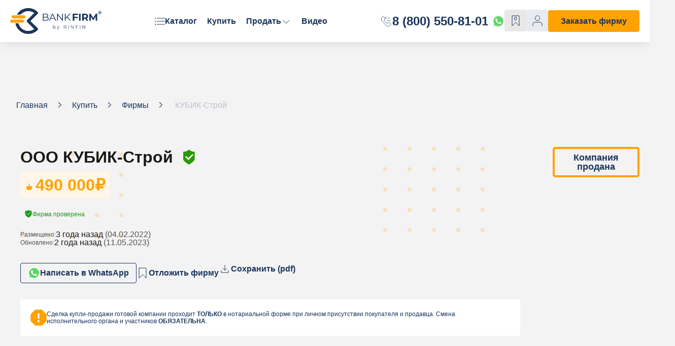

--- FILE ---
content_type: text/html; charset=UTF-8
request_url: https://bank-firm.ru/catalog/bc14804888d4/
body_size: 25103
content:
<!DOCTYPE html>
<html lang="ru">

<head>
    <meta name="viewport" content="width=device-width, initial-scale=1">
    <meta http-equiv="X-UA-Compatible" content="ie=edge">
    <title>Купить готовую фирму ООО КУБИК-Строй за 490000 рублей | Продажа фирм на Банк фирм</title>
    <link rel="apple-touch-icon" sizes="180x180" href="https://bank-firm.ru/assets/fav/apple-touch-icon.png">
    <link rel="icon" type="image/png" sizes="32x32" href="https://bank-firm.ru/assets/fav/favicon-32x32.png">
    <link rel="icon" type="image/png" sizes="16x16" href="https://bank-firm.ru/assets/fav/favicon-16x16.png">
    <meta name="yandex-verification" content="ba1fc38d9e081559" />
    <link rel="manifest" href="https://bank-firm.ru/assets/fav/site.webmanifest">
    <link rel="mask-icon" href="https://bank-firm.ru/assets/fav/safari-pinned-tab.svg" color="#5bbad5">
    <meta name="msapplication-TileColor" content="#da532c">
    <meta name="theme-color" content="#ffffff">
            <script src="/local/templates/bankfirm2025/dist/js/vendor/jquery.min.js"></script>
            <script>
        var userFavorites = [];
        var userCompare = [];
        
        var arSiteOptions = {
            PHONE_MASK: "+7 (999) 999-99-99",
            dadataToken: "57a95c59a42fce1a4698dd21769eeafc2748b705",
            'DEFAULT_MAP_MARKET': 'N',
        }
    </script>
    <meta name="description" content="Купить компанию ООО КУБИК-Строй. Подробная информация в каталоге Банк фирм." />
<meta name="robots" content="noindex" />
<link href="/local/templates/bankfirm2025/components/bitrix/catalog/catalog/style.css?17546530722284" type="text/css" rel="stylesheet"/>
<link href="/local/templates/bankfirm2025/components/bitrix/news.detail/company/style.css?17576821951238" type="text/css" rel="stylesheet"/>
<link href="/local/templates/bankfirm2025/components/bitrix/news.list/slider/style.css?17543089581109" type="text/css" rel="stylesheet"/>
<link href="/bitrix/templates/.default/ajax/ajax.min.css?1644910316420" type="text/css" rel="stylesheet" data-template-style="true"/>
<link href="/local/templates/bankfirm2025/dist/reset.css?17543089583862" type="text/css" rel="stylesheet" data-template-style="true"/>
<link href="/local/templates/bankfirm2025/dist/fonts/Montserrat/stylesheet.css?17688249498723" type="text/css" rel="stylesheet" data-template-style="true"/>
<link href="/local/templates/bankfirm2025/dist/nouislider.css?17543089585439" type="text/css" rel="stylesheet" data-template-style="true"/>
<link href="/local/templates/bankfirm2025/dist/vanillaSelectBox.css?17543089583305" type="text/css" rel="stylesheet" data-template-style="true"/>
<link href="/local/templates/bankfirm2025/dist/css/style.css?1768824147156601" type="text/css" rel="stylesheet" data-template-style="true"/>
<link href="/local/templates/bankfirm2025/localCDN/animate.min.css?175430895871750" type="text/css" rel="stylesheet" data-template-style="true"/>
<link href="/local/templates/bankfirm2025/dist/css/datepicker.min.css?175430895812271" type="text/css" rel="stylesheet" data-template-style="true"/>
<link href="/local/templates/bankfirm2025/dist/css/flexboxgrid.min.css?175430895817322" type="text/css" rel="stylesheet" data-template-style="true"/>
<link href="/local/templates/bankfirm2025/dist/css/noty.css?175430895811031" type="text/css" rel="stylesheet" data-template-style="true"/>
<link href="/local/templates/bankfirm2025/dist/css/slick.css?17543089583399" type="text/css" rel="stylesheet" data-template-style="true"/>
<link href="/local/templates/bankfirm2025/dist/css/jquery.fancybox.min.css?175430895812792" type="text/css" rel="stylesheet" data-template-style="true"/>
<link href="/local/templates/bankfirm2025/dist/css/select2.min.css?175430895815290" type="text/css" rel="stylesheet" data-template-style="true"/>
<link href="/local/templates/bankfirm2025/dist/css/swiper-bundle.min.css?175430895818457" type="text/css" rel="stylesheet" data-template-style="true"/>
<link href="/local/templates/bankfirm2025/dist/css/custom.css?176284901566736" type="text/css" rel="stylesheet" data-template-style="true"/>
<link href="/local/templates/bankfirm2025/dist/css/new.css?1768810048113387" type="text/css" rel="stylesheet" data-template-style="true"/>
<link href="/local/templates/bankfirm2025/components/bitrix/breadcrumb/.default/style.css?1754308958585" type="text/css" rel="stylesheet" data-template-style="true"/>
<script>if(!window.BX)window.BX={};if(!window.BX.message)window.BX.message=function(mess){if(typeof mess==='object'){for(let i in mess) {BX.message[i]=mess[i];} return true;}};</script>
<script>(window.BX||top.BX).message({"JS_CORE_LOADING":"Загрузка...","JS_CORE_NO_DATA":"- Нет данных -","JS_CORE_WINDOW_CLOSE":"Закрыть","JS_CORE_WINDOW_EXPAND":"Развернуть","JS_CORE_WINDOW_NARROW":"Свернуть в окно","JS_CORE_WINDOW_SAVE":"Сохранить","JS_CORE_WINDOW_CANCEL":"Отменить","JS_CORE_WINDOW_CONTINUE":"Продолжить","JS_CORE_H":"ч","JS_CORE_M":"м","JS_CORE_S":"с","JSADM_AI_HIDE_EXTRA":"Скрыть лишние","JSADM_AI_ALL_NOTIF":"Показать все","JSADM_AUTH_REQ":"Требуется авторизация!","JS_CORE_WINDOW_AUTH":"Войти","JS_CORE_IMAGE_FULL":"Полный размер"});</script>

<script src="/bitrix/js/main/core/core.min.js?1768479305242882"></script>

<script>BX.Runtime.registerExtension({"name":"main.core","namespace":"BX","loaded":true});</script>
<script>BX.setJSList(["\/bitrix\/js\/main\/core\/core_ajax.js","\/bitrix\/js\/main\/core\/core_promise.js","\/bitrix\/js\/main\/polyfill\/promise\/js\/promise.js","\/bitrix\/js\/main\/loadext\/loadext.js","\/bitrix\/js\/main\/loadext\/extension.js","\/bitrix\/js\/main\/polyfill\/promise\/js\/promise.js","\/bitrix\/js\/main\/polyfill\/find\/js\/find.js","\/bitrix\/js\/main\/polyfill\/includes\/js\/includes.js","\/bitrix\/js\/main\/polyfill\/matches\/js\/matches.js","\/bitrix\/js\/ui\/polyfill\/closest\/js\/closest.js","\/bitrix\/js\/main\/polyfill\/fill\/main.polyfill.fill.js","\/bitrix\/js\/main\/polyfill\/find\/js\/find.js","\/bitrix\/js\/main\/polyfill\/matches\/js\/matches.js","\/bitrix\/js\/main\/polyfill\/core\/dist\/polyfill.bundle.js","\/bitrix\/js\/main\/core\/core.js","\/bitrix\/js\/main\/polyfill\/intersectionobserver\/js\/intersectionobserver.js","\/bitrix\/js\/main\/lazyload\/dist\/lazyload.bundle.js","\/bitrix\/js\/main\/polyfill\/core\/dist\/polyfill.bundle.js","\/bitrix\/js\/main\/parambag\/dist\/parambag.bundle.js"]);
</script>
<script>(window.BX||top.BX).message({"LANGUAGE_ID":"ru","FORMAT_DATE":"DD.MM.YYYY","FORMAT_DATETIME":"DD.MM.YYYY HH:MI:SS","COOKIE_PREFIX":"BITRIX_SM","SERVER_TZ_OFFSET":"10800","UTF_MODE":"Y","SITE_ID":"s1","SITE_DIR":"\/","USER_ID":"","SERVER_TIME":1768953500,"USER_TZ_OFFSET":0,"USER_TZ_AUTO":"Y","bitrix_sessid":"774a3e275670d0d67aab39c221a6159a"});</script>

<script src="/bitrix/js/main/ajax.min.js?164491029522194"></script>
<script>BX.message({'JS_REQUIRED':'Обязательно','JS_FORMAT':'Неверный формат!','JS_FORMAT_EMAIL':'Не похоже на email','JS_FILE_EXT':'Недопустимое расширение файла!','JS_PASSWORD_COPY':'Пароли не совпадают!','JS_ERROR':'Неверно заполнено поле!','JS_ERROR_MAX':'{0} - максимальное значение','JS_DATE_ERROR':'Некорректная дата!','JS_INN_ERROR':'ИНН - это 10 цифр','JS_MIN_LENGTH':'Минимум {0} символов!','JS_MAX_LENGTH':'Введите не более {0} символов.','EXECUTOR':'Исполнитель','CUSTOMER':'Заказчик','JS_DATE':'','JS_DATETIME':'','JS_FILE_SIZE':'','JS_REQUIRED_LICENSES':'Подтвердите согласие'})</script>
<link rel="canonical" href="https://bank-firm.ru/catalog/bc14804888d4/">
<!-- Top.Mail.Ru counter --><script> var _tmr = window._tmr || (window._tmr = []); _tmr.push({id: "3552331", type: "pageView", start: (new Date()).getTime()}); (function (d, w, id) { if (d.getElementById(id)) return; var ts = d.createElement("script"); ts.type = "text/javascript"; ts.async = true; ts.id = id; ts.src = "https://top-fwz1.mail.ru/js/code.js"; var f = function () {var s = d.getElementsByTagName("script")[0]; s.parentNode.insertBefore(ts, s);}; if (w.opera == "[object Opera]") { d.addEventListener("DOMContentLoaded", f, false); } else { f(); } })(document, window, "tmr-code");</script><noscript><div><img src="https://top-fwz1.mail.ru/counter?id=3552331;js=na" style="position:absolute;left:-9999px;" alt="Top.Mail.Ru" /></div></noscript><!-- /Top.Mail.Ru counter -->

<script src="/local/templates/bankfirm2025/dist/js/vendor/jquery.spincrement.min.js?17543089581423"></script>
<script src="/local/templates/bankfirm2025/localCDN/9633e7a980.js?175430895811893"></script>
<script src="/local/templates/bankfirm2025/localCDN/currency.min.js?17543089582400"></script>
<script src="/local/templates/bankfirm2025/localCDN/handlebars.js?1754308958202012"></script>
<script src="/local/templates/bankfirm2025/dist/js/vendor/noty.min.js?175430895831426"></script>
<script src="/local/templates/bankfirm2025/localCDN/popper.min.js?175430895820122"></script>
<script src="/local/templates/bankfirm2025/localCDN/tippy-bundle.umd.min.js?175430895825717"></script>
<script src="/local/templates/bankfirm2025/dist/js/vendor/jquery.hideseek.min.js?17543089587373"></script>
<script src="/local/templates/bankfirm2025/dist/js/vendor/js.cookie.min.js?17543089581681"></script>
<script src="/local/templates/bankfirm2025/dist/js/vendor/jquery.actual.min.js?17543089581251"></script>
<script src="/local/templates/bankfirm2025/dist/js/vendor/jquery.maskedinput.min.js?17543089584538"></script>
<script src="/local/templates/bankfirm2025/dist/js/vendor/jquery.highlight.min.js?17543089582410"></script>
<script src="/local/templates/bankfirm2025/dist/js/vendor/jquery.validate.min.js?175430895824443"></script>
<script src="/local/templates/bankfirm2025/dist/js/vendor/select2.full.min.js?175430895873325"></script>
<script src="/local/templates/bankfirm2025/dist/js/vendor/select2.ru.js?17543089581127"></script>
<script src="/local/templates/bankfirm2025/dist/js/vendor/datepicker.min.js?175430895835542"></script>
<script src="/local/templates/bankfirm2025/dist/js/vendor/wow.js?175430895817474"></script>
<script src="/local/templates/bankfirm2025/dist/js/vendor/jquery.fancybox.min.js?175430895868253"></script>
<script src="/local/templates/bankfirm2025/dist/js/vendor/nouislider.js?175430895899848"></script>
<script src="/local/templates/bankfirm2025/dist/js/vendor/vanillaSelectBox.js?175430895833700"></script>
<script src="/local/templates/bankfirm2025/localCDN/jquery.form.min.js?175430895817094"></script>
<script src="/local/templates/bankfirm2025/dist/js/vendor/slick.min.js?175430895842863"></script>
<script src="/local/templates/bankfirm2025/dist/js/vendor/jquery.matchHeight-min.js?17543089583380"></script>
<script src="/local/templates/bankfirm2025/dist/js/script.js?175515354230287"></script>
<script src="/local/templates/bankfirm2025/dist/js/edits/edits.js?17543089583933"></script>
<script src="/local/templates/bankfirm2025/dist/js/swiper-bundle.min.js?1754308958154021"></script>
<script src="/local/templates/bankfirm2025/dist/js/custom.js?176311353831058"></script>
<script src="/local/templates/bankfirm2025/dist/js/vendor/imask.js?1764589653124186"></script>
<script src="/local/templates/bankfirm2025/components/bitrix/news.detail/company/script.js?17580319391132"></script>

    <!-- Google Tag Manager -->
    <!-- <script>
        (function(w, d, s, l, i) {
            w[l] = w[l] || [];
            w[l].push({
                'gtm.start': new Date().getTime(),
                event: 'gtm.js'
            });
            var f = d.getElementsByTagName(s)[0],
                j = d.createElement(s),
                dl = l != 'dataLayer' ? '&l=' + l : '';
            j.async = true;
            j.src =
                'https://www.googletagmanager.com/gtm.js?id=' + i + dl;
            f.parentNode.insertBefore(j, f);
        })(window, document, 'script', 'dataLayer', 'GTM-5J3Z6JP9');
    </script> -->
    <!-- End Google Tag Manager -->
    <!-- Google Tag Manager (noscript) -->
    <!-- <noscript>
        <iframe src="https://www.googletagmanager.com/ns.html?id=GTM-5J3Z6JP9"
            height="0" width="0" style="display:none;visibility:hidden"></iframe>
    </noscript> -->
    <!-- End Google Tag Manager (noscript) -->
</head>

<body>
    <div id="panel">
            </div>
    <header class="header">
        <div class="header__row row">
            <a class="header__logo" href="https://bank-firm.ru/" title="Банк фирм">
                <img alt="bankfirm logo" class="logo"
                    src="/local/templates/bankfirm2025/assets/logotype-bankfirm-new.svg" />
            </a>

            
<nav class="header__group row _ul" data-menu>
    <ul class="header__group__ul">
        <li class="menu-item"><a href="/catalog/" class="header__link" title="Каталог">Каталог</a></li>
                    
                                <!-- <div class="menu-item"><a href="" class="header__link selected" title=""></a></div> -->
                
                                <!-- Задача https://cp.niceneasy.ru/issues/20787 -->
                                    <li class="menu-item"><a href="/catalog/" class="header__link"
                            title="Купить">Купить</a></li>
                
            
                                <!-- <div class="menu-item"><a href="" class="header__link selected" title=""></a></div> -->
                
                                <!-- Задача https://cp.niceneasy.ru/issues/20787 -->
                                    <li class="menu-item menu_parent" aria-label="Меню продажи компаний">
                        <a
                            href="/sell/"
                            class="header__link selected"
                            title="Продать"
                            aria-expanded="false">
                            Продать</a>

                                                    <div class="submenu" role="menu">
                                <div class="submenu__inner">
                                                                            <div class="submenu__item">
                                            <p class="submenu__title">Организационная форма</p>
                                            <ul class="submenu__list" role="menubar">
                                                                                                    <li>
                                                        <a
                                                            href="https://bank-firm.ru/sell-ooo/"
                                                            role="menuitem"
                                                            title="ООО">
                                                        </a>
                                                        <span>ООО</span>
                                                    </li>
                                                                                                    <li>
                                                        <a
                                                            href="https://bank-firm.ru/sell-ao/"
                                                            role="menuitem"
                                                            title="АО">
                                                        </a>
                                                        <span>АО</span>
                                                    </li>
                                                                                                    <li>
                                                        <a
                                                            href="https://bank-firm.ru/sell-zao/"
                                                            role="menuitem"
                                                            title="ЗАО">
                                                        </a>
                                                        <span>ЗАО</span>
                                                    </li>
                                                                                                    <li>
                                                        <a
                                                            href="https://bank-firm.ru/sell-fund/"
                                                            role="menuitem"
                                                            title="Фонд">
                                                        </a>
                                                        <span>Фонд</span>
                                                    </li>
                                                                                            </ul>
                                        </div>
                                                                            <div class="submenu__item">
                                            <p class="submenu__title">Финансовое состояние</p>
                                            <ul class="submenu__list" role="menubar">
                                                                                                    <li>
                                                        <a
                                                            href="https://bank-firm.ru/sell-with-debts/"
                                                            role="menuitem"
                                                            title="С долгами">
                                                        </a>
                                                        <span>С долгами</span>
                                                    </li>
                                                                                                    <li>
                                                        <a
                                                            href="https://bank-firm.ru/sell-without-debts/"
                                                            role="menuitem"
                                                            title="Без долгов">
                                                        </a>
                                                        <span>Без долгов</span>
                                                    </li>
                                                                                                    <li>
                                                        <a
                                                            href="https://bank-firm.ru/sell-with-cheking-account/"
                                                            role="menuitem"
                                                            title="С расчётным счётом">
                                                        </a>
                                                        <span>С расчётным счётом</span>
                                                    </li>
                                                                                                    <li>
                                                        <a
                                                            href="https://bank-firm.ru/sell-with-turnovers/"
                                                            role="menuitem"
                                                            title="С оборотами">
                                                        </a>
                                                        <span>С оборотами</span>
                                                    </li>
                                                                                            </ul>
                                        </div>
                                                                            <div class="submenu__item">
                                            <p class="submenu__title">Налогообложение</p>
                                            <ul class="submenu__list" role="menubar">
                                                                                                    <li>
                                                        <a
                                                            href="https://bank-firm.ru/sell-with-osn/"
                                                            role="menuitem"
                                                            title="ОСН">
                                                        </a>
                                                        <span>ОСН</span>
                                                    </li>
                                                                                                    <li>
                                                        <a
                                                            href="https://bank-firm.ru/sell-with-usni/"
                                                            role="menuitem"
                                                            title="УСН &quot;Доходы&quot;">
                                                        </a>
                                                        <span>УСН &quot;Доходы&quot;</span>
                                                    </li>
                                                                                                    <li>
                                                        <a
                                                            href="https://bank-firm.ru/sell-with-usnic/"
                                                            role="menuitem"
                                                            title="УСН &quot;Доходы-Расходы&quot;">
                                                        </a>
                                                        <span>УСН &quot;Доходы-Расходы&quot;</span>
                                                    </li>
                                                                                            </ul>
                                        </div>
                                                                            <div class="submenu__item">
                                            <p class="submenu__title">Особые свойства</p>
                                            <ul class="submenu__list" role="menubar">
                                                                                                    <li>
                                                        <a
                                                            href="https://bank-firm.ru/sell-building-company/"
                                                            role="menuitem"
                                                            title="Строительная">
                                                        </a>
                                                        <span>Строительная</span>
                                                    </li>
                                                                                                    <li>
                                                        <a
                                                            href="https://bank-firm.ru/sell-with-license/"
                                                            role="menuitem"
                                                            title="С лицензией">
                                                        </a>
                                                        <span>С лицензией</span>
                                                    </li>
                                                                                                    <li>
                                                        <a
                                                            href="https://bank-firm.ru/sell-with-history/"
                                                            role="menuitem"
                                                            title="С историей">
                                                        </a>
                                                        <span>С историей</span>
                                                    </li>
                                                                                            </ul>
                                        </div>
                                                                    </div>
                            </div>
                        
                    </li>
                
            
                                <!-- <div class="menu-item"><a href="" class="header__link selected" title=""></a></div> -->
                
                                <!-- Задача https://cp.niceneasy.ru/issues/20787 -->
                                    <li class="menu-item"><a href="/video-answer/" class="header__link"
                            title="Видео">Видео</a></li>
                
                        </ul>
</nav>

<style>
    .header__group__ul {
        display: flex;
    }

    
    @media(max-width:1220px) {
        .header .header__group {
            width: 100%;
            display: flex;
            justify-content: center;
            position: absolute !important;
        }

        .header__group__ul {
            display: none;
            top: 74px !important;
            position: absolute !important;
        }

        .header__group__ul {
            display: flex;
            flex-direction: column;
            top: 0;
            background: #fff;
        }
        .header__group.row._ul {
        display: none;
    }
    }

    @media(max-width:650px) {
        .header__group__ul {
            display: none;
            top: 50px !important;
            position: absolute !important;
        }
    }
</style>
                            <div class="logo-and-phone">
                    <svg width="32" height="32" viewBox="0 0 32 32" fill="none" xmlns="http://www.w3.org/2000/svg">
                        <path d="M15.997 26.7812L5.74066 16.5248C1.35977 11.5286 2.66368 7.29433 6.35579 3.60222C8.83292 1.12508 11.0505 4.67848 12.2461 7.76502C12.6423 8.7879 12.3353 9.9302 11.5596 10.7059C10.385 11.8805 10.385 13.785 11.5596 14.9596L16.7965 20.1965C17.9085 21.3084 19.7113 21.3084 20.8233 20.1965C21.6505 19.3692 22.9011 19.1285 23.9557 19.6351C25.0742 20.1724 26.3642 20.8359 27.2345 21.4042C29.0074 22.5617 29.8865 23.4408 25.579 27.7482C22.133 31.1942 17.7552 28.5394 15.997 26.7812Z"
                            stroke="#1A345C" />
                        <path d="M19.0479 10.6668L24.5352 5.32554M15.048 10L15.3776 3.83221M19.7147 14.6667L25.7485 14.2031"
                            stroke="#1A345C" stroke-linecap="round" />
                    </svg>
                    <a href="tel:88005508101" class="nice__phone" title="8 (800) 550-81-01">8 (800) 550-81-01</a>

                    <a href="https://wa.me/+79213312128" target="_blank" class="header__wa-link">
                        <svg width="24" height="24" viewBox="0 0 24 24" fill="none" xmlns="http://www.w3.org/2000/svg">
                            <g clip-path="url(#clip0_704_1320)">
                                <path d="M0.871133 11.8564C0.870588 13.8728 1.38499 15.8418 2.36313 17.5772L0.777588 23.5067L6.70198 21.9156C8.34059 22.8293 10.1765 23.308 12.0422 23.3082H12.0471C18.2061 23.3082 23.2197 18.1749 23.2223 11.8654C23.2235 8.808 22.0621 5.93302 19.9519 3.77005C17.8422 1.60726 15.0363 0.415534 12.0467 0.414139C5.88696 0.414139 0.873767 5.54716 0.871224 11.8564"
                                    fill="url(#paint0_linear_704_1320)" />
                                <path d="M0.472178 11.8527C0.471542 13.9417 1.00438 15.981 2.01739 17.7786L0.375 23.9207L6.51182 22.2726C8.20271 23.2168 10.1065 23.7147 12.0437 23.7154H12.0487C18.4286 23.7154 23.6223 18.3975 23.625 11.8621C23.6261 8.69488 22.4229 5.71656 20.2374 3.47609C18.0516 1.23591 15.1454 0.00130233 12.0487 0C5.66764 0 0.474721 5.31721 0.472178 11.8527ZM4.12688 17.469L3.89774 17.0965C2.9345 15.5277 2.42609 13.7149 2.42681 11.8534C2.42881 6.4213 6.74496 2.00186 12.0523 2.00186C14.6225 2.00298 17.038 3.02921 18.8548 4.89116C20.6714 6.7533 21.6711 9.22865 21.6705 11.8614C21.6681 17.2935 17.3519 21.7135 12.0487 21.7135H12.0449C10.3181 21.7126 8.62457 21.2376 7.14765 20.34L6.79618 20.1265L3.15446 21.1045L4.12688 17.469Z"
                                    fill="#F3F3F3" />
                                <path d="M9.1554 6.89749C8.9387 6.40419 8.71065 6.39424 8.50458 6.38559C8.33584 6.37814 8.14294 6.3787 7.95021 6.3787C7.75731 6.3787 7.44389 6.45303 7.17897 6.74931C6.91377 7.04587 6.1665 7.76252 6.1665 9.2201C6.1665 10.6777 7.20304 12.0864 7.34753 12.2843C7.49221 12.4818 9.34857 15.5687 12.2886 16.7562C14.732 17.7431 15.2293 17.5468 15.7596 17.4973C16.29 17.448 17.471 16.7808 17.7119 16.089C17.9531 15.3973 17.9531 14.8044 17.8808 14.6805C17.8085 14.557 17.6156 14.4829 17.3263 14.3348C17.0371 14.1867 15.6149 13.4699 15.3498 13.371C15.0846 13.2722 14.8918 13.2229 14.6989 13.5195C14.506 13.8157 13.9521 14.4829 13.7832 14.6805C13.6146 14.8785 13.4458 14.9032 13.1566 14.755C12.8671 14.6063 11.9356 14.2939 10.8304 13.2847C9.97051 12.4994 9.38999 11.5296 9.22124 11.2329C9.0525 10.9367 9.20317 10.7762 9.34821 10.6286C9.47818 10.4958 9.63757 10.2826 9.78233 10.1097C9.92656 9.93666 9.97469 9.81321 10.0711 9.61563C10.1677 9.41787 10.1194 9.24484 10.0472 9.09666C9.97469 8.94847 9.4126 7.48326 9.1554 6.89749Z"
                                    fill="#F3F3F3" />
                            </g>
                            <defs>
                                <linearGradient id="paint0_linear_704_1320" x1="1123.01" y1="2309.67" x2="1123.01"
                                    y2="0.414139" gradientUnits="userSpaceOnUse">
                                    <stop stop-color="#1FAF38" />
                                    <stop offset="1" stop-color="#60D669" />
                                </linearGradient>
                                <clipPath id="clip0_704_1320">
                                    <rect width="24" height="24" fill="white" />
                                </clipPath>
                            </defs>
                        </svg>
                    </a>
                </div>
            
            <button class="btn make-order__btn--mb" data-id="10" data-form="popup" title="Заказать фирму">Заказать фирму
            </button>
            <button type="button" aria-label="menu" id="menu-icon"><i class="fas fa-bars" aria-hidden="true"></i>
            </button>
            <div class="links">
                <div class="row row-header">
                    <div class="header-personal __ul">
                        <div class="header__icons">
                            

<a href="/compare/" class="header__lk header__link--favorite"
   title="У вас нет избранных фирм"><span
            class="header__link header__link--favorites">0</span></a>

                                                            <div class="header-personal_dd">
                                    <a href="https://lk.bank-firm.ru/" class="header__lk header__link--lk"
                                        title="Личный кабинет">
                                    </a>
                                </div>
                            
                                                    </div>
                    </div>
                    <button class="btn make-order__btn" data-id="10" data-form="popup" title="Заказать фирму">Заказать
                        фирму
                    </button>
                </div>
            </div>
        </div>
    </header>
    <main id="main"
        class="main section catalog firm">
                    <div class="n-container"><nav class="breadcrumbs"><a class="breadcrumbs__link link" href="/" title="Главная">
					<span>Главная</span>
				</a><a class="breadcrumbs__link link" href="/catalog/" title="Купить">
					<span>Купить</span>
				</a><a class="breadcrumbs__link link" href="/catalog/" title="Фирмы">
					<span>Фирмы</span>
				</a>
			<div class="breadcrumbs__link link breadcrumbs__link--current">
				
				<span>КУБИК-Строй</span>
			</div></nav><script type="application/ld+json">{"@context":"https://schema.org","@type":"BreadcrumbList","itemListElement":[{"@type":"ListItem","position":"1","item":{"@id":"/","name":"Главная"}},{"@type":"ListItem","position":"2","item":{"@id":"/catalog/","name":"Купить"}},{"@type":"ListItem","position":"3","item":{"@id":"/catalog/","name":"Фирмы"}}]}</script>            </div>
        
        
                    <article class="main__content section section">
                            <div class="catalog__content mx-auto">
	<a href="/catalog/" class="btn-back mb">Каталог фирм</a>
	<section  class="firm__wrapper js-detail-company">
		<article data-id="4189" itemscope itemtype="http://schema.org/Product"
         class="firm__content section">
    <h1 itemprop="name" class="firm__title title">ООО КУБИК-Строй<span class="company__verified"
                                                                     data-tippy-content="Все данные проверены и актуальны. Фирма на продаже."></span>
    </h1>
    <span class="hot-price"><span>490 000</span> ₽</span>

    <div class="card__tags-wrapper">
        <span class="tag--confirmed">Фирма проверена</span>
                    </div>

    <div class="firm-top__info">
        <div class="firm-top__info-row">
            <span class="firm-top__info-title">Размещено:</span>
            <div class="firm-stats__result">
                <span>3 года назад</span>
                <span class="clr--grey">(04.02.2022)</span>
            </div>
        </div>
        <div class="firm-top__info-row">
            <span class="firm-top__info-title">Обновлено:</span>
            <div class="firm-stats__result">
                <span>2 года назад</span>
                <span class="clr--grey">(11.05.2023)</span>
            </div>
        </div>

    </div>

    <div class="firm__btns">

        
                <a href="https://wa.me/+79213312128" class="btn-whatsapp" target="_blank" rel="noopener">
            Написать в WhatsApp
        </a>
        <button type="button" class="btn-favorite" data-id="4189" data-action="toggleCompare">
            Отложить фирму
        </button>

        <span><a download href="/catalog/bc14804888d4/pdf/" class="btn-save" data-action="savePdf" data-code="bc14804888d4">Сохранить (pdf)</a></span>
    </div>
    <div class="nne-note">
        <div class="icon">
            <svg width="32" height="32" viewBox="0 0 32 32" fill="none" xmlns="http://www.w3.org/2000/svg">
                <g clip-path="url(#clip0_25_1288)">
                    <path d="M17.7602 17.76H14.2402V7.19997H17.7602M14.2402 21.28H17.7602V24.8H14.2402M22.565 0.159973H9.43536L0.160156 9.43517V22.5648L9.43536 31.84H22.565L31.8402 22.5648V9.43517L22.565 0.159973Z"
                          fill="#FFA200"/>
                </g>
                <defs>
                    <clipPath id="clip0_25_1288">
                        <rect width="32" height="32" fill="white"/>
                    </clipPath>
                </defs>
            </svg>
        </div>
        <p class="nn-text">Сделка купли-продажи готовой&nbsp;компании проходит <strong>ТОЛЬКО</strong> в&nbsp;нотариальной
            форме при&nbsp;личном присутствии&nbsp;покупателя и&nbsp;продавца. Смена исполнительного&nbsp;органа
            и&nbsp;участников <strong>ОБЯЗАТЕЛЬНА</strong>.</p>
    </div>

    <div class="firm__main-info">
        <div class="firm__col col">
            <h2 class="ttl-2">Основная информация</h2>

            <div class="firm-stats">
                <div class="firm-stats__item">
                    <span class="firm-stats__title">Город:</span>
                    <span class="firm-stats__result">Москва</span>
                </div>

                <div class="firm-stats__item">
                    <span class="firm-stats__title">Год регистрации:</span>
                    <span class="firm-stats__result">2015</span>
                </div>

                                    <div class="firm-stats__item">
                        <span class="firm-stats__title">Обороты:</span>
                        <span class="firm-stats__result" style="line-height: 150%;">
                    2018г. - <span>4 300 000</span> ₽<br>2019г. - <span>21 000 000</span> ₽<br>2020г. - <span>13 000 000</span> ₽<br>2021г. - <span>7 900 000</span> ₽                </span>
                    </div>
                
                                    <div class="firm-stats__item">
                        <span class="firm-stats__title">Режим налогообложения:</span>
                        <span class="firm-stats__result">УСН (доходы-расходы)</span>
                    </div>
                
                
                
                                    <div class="firm-stats__item">
                        <p class="firm-stats__title">Уставной капитал:</p>
                        <p class="firm-stats__result"><span>20</span> ₽</p>
                    </div>
                
                <div class="firm-stats__item">
                    <span class="firm-stats__title">Лицензии:</span>
                    <span class="firm-stats__result">
                                            <span class="firm-stats__result">—</span>
                                    </div>

                <div class="firm-stats__item">
                    <span class="firm-stats__title">Допуски СРО:</span>
                    <span class="firm-stats__result">
                    <span>-</span>
                </span>
                </div>

                <div class="firm-stats__item">
                    <span class="firm-stats__title">Участие в госзакупках:</span>
                    <span class="firm-stats__result">Да</span>
                </div>

            </div>
        </div>

        <div class="firm__col col">
            <h2 class="ttl-2">Описание компании</h2>

            <div style="color: #525252; line-height: 150%;">
                                    <p>Полный перечень ОКВЭДов на иные виды деятельности — запрашивайте у менеджеров.<br />
<br />
На УСН &#40;доходы-расходы&#41;15 &#37;<br />
<br />
Р/с в Промсвязьбанке, действующий<br />
<br />
Выручка:<br />
<br />
2018 — 4,3 млн<br />
<br />
2019 — 21,0 млн<br />
<br />
2020 — 13,0 млн<br />
<br />
2021 — 7,9 млн &#40;по ОСВ 2021&#41;<br />
<br />
Есть дебиторская задолженность около 2 млн рублей.<br />
<br />
Юр адрес — офис, договор аренды заключен в ноябре 2021 года на 11 месяцев, ежемесячная плата 40 т.р. — оплачено по 26 декабря 2021.<br />
<br />
Исполнено/частично исполнено 32 госконтракта на общую сумму 30,0 млн &#40;поставка, ремонт, благоустройство&#41;.<br />
<br />
Максимальный — в 2019 году на 8,8 млн по благоустройству территории &#40;44-ФЗ&#41;.<br />
<br />
Арбитраж, суды, исполнительные производства — отсутствуют.<br />
<br />
Уставный капитал 20 000 рублей.<br />
<br />
*требуется дополнительная проверка.</p>
                            </div>

                                        <p>Обороты: 2018 - <span>4 300 000</span> ₽, 2019 - <span>21 000 000</span> ₽, 2020 - <span>13 000 000</span> ₽, 2021 - <span>7 900 000</span> ₽</p>
            
                            <p>Деятельность не ведётся.</p>
            

            <div class="firm__col-bottom">
                <a href="tel:+78005508101" class="btn-call">
	Позвонить
</a>
<a href="https://wa.me/+79213312128" class="btn-whatsapp" target="_blank" rel="noopener">
	Написать в WhatsApp
</a>            </div>
        </div>
    </div>
</article>		<aside>
						<p class="company-current_status">Компания продана<p/>
					</aside>
	</section>
</div>
<section id="similarCatalogItems" data-slider-wrap>
	<div class="h2">Похожие готовые фирмы</div>
		

<div id="itemFirmsSlider" class="catalog-section bx-"
     data-entity="container-">
                    
        <div class="catalog__card-firm-wrap">
            <div class="catalog__card-firm card-firm card-firm-slider_item">
                <div class="card-firm__actions-wrapper">
                    <div class="card-firm__actions">
                                                    <a href="/catalog/kursiv/">Купить</a>
                                                <button type="button" data-in="В отложенных" data-on="Отложить" data-action="toggleFavorite"
                                data-id="4419">Отложить
                        </button>
                        <a href="/catalog/kursiv/">Быстрый просмотр</a>
                    </div>
                </div>

                <div class="card-firm__row">
                    <div class="card-firm__col card-firm__col--first col">

                        <h3 class="card-firm__title">
                            <a href="/catalog/kursiv/"
                               title="Перейти к ООО КУРСИВ">ООО КУРСИВ</a>
                        </h3>
                        <div class="card-firm__row-price">
                                                        <p class="card-firm__price">
                                <span>380 000</span> ₽                            </p>
                        </div>

                        <div class="card__tags-wrapper">
                            <span class="tag--confirmed">Фирма проверена</span>
                                                                                </div>
                        <div class="row">
                                                            <div class="card-firm__col col">
                                    <span class="card-firm__subtitle">Город:</span>
                                    <p class="card-firm__title-bold">Кемерово</p>
                                </div>
                            
                                                            <div class="card-firm__col col">
                                    <span class="card-firm__subtitle">Год регистрации:</span>
                                    <p class="card-firm__year card-firm__title-bold">2013</p>
                                </div>
                                                    </div>
                    </div>
                                            <div class="card-firm__col col">
                                    <span class="card-firm__subtitle">
                                        Оборот (в год):
                                    </span>
                            <p class="card-firm__oborot">
                                От 100 тыс. руб. до 17.5 млн. руб.                            </p>
                        </div>
                                                                                    <div class="card-firm__col col">
                                    <span class="card-firm__subtitle">
                                        Основной ОКВЭД:
                                    </span>
                            <p class="card-firm__oborot">
                                        <span data-tippy-content="Разработка компьютерного программного обеспечения"
                                              title="Разработка компьютерного программного обеспечения">
                                            (<b>62.01</b>)
                                            Разработка компьютерного программного обеспечения                                        </span>
                            </p>
                        </div>
                                                                <div class="card-firm__col col">
                                    <span class="card-firm__subtitle">
                                        Система налогообложения:
                                    </span>
                            <p class="card-firm__oborot">
                                УСН (доходы-расходы)                            </p>
                        </div>
                                        <!--                    -->                    <!--                        <div class="card-firm__col col">-->
                    <!--                            <span class="card-firm__subtitle">-->
                    <!--                                Госконтракты:-->
                    <!--                            </span>-->
                    <!--                            <p class="card-firm__oborot">-->
                    <!--                                -->                    <!--                            </p>-->
                    <!--                        </div>-->
                    <!--                    -->                    <div class="card-firm__field-list">
                                                    <div class="card-firm__field">
                                                                    <span class="card-firm__field-label">Госконтракты</span>
                                                                <span class="card-firm__field-value card-firm__field-value--yes">Да</span>
                                <!--                                <span class="card-firm__field-value card-firm__field-value---->
                                <!--">--><!--</span>-->
                            </div>
                                                    <div class="card-firm__field">
                                                                    <span class="card-firm__field-label">Госзакупки</span>
                                                                <span class="card-firm__field-value card-firm__field-value--no">Нет</span>
                                <!--                                <span class="card-firm__field-value card-firm__field-value---->
                                <!--">--><!--</span>-->
                            </div>
                                                    <div class="card-firm__field">
                                                                    <span class="card-firm__field-label">Обороты фирмы</span>
                                                                <span class="card-firm__field-value card-firm__field-value--yes">Да</span>
                                <!--                                <span class="card-firm__field-value card-firm__field-value---->
                                <!--">--><!--</span>-->
                            </div>
                                                    <div class="card-firm__field">
                                                                    <span class="card-firm__field-label">Лицензии</span>
                                                                <span class="card-firm__field-value card-firm__field-value--no">Нет</span>
                                <!--                                <span class="card-firm__field-value card-firm__field-value---->
                                <!--">--><!--</span>-->
                            </div>
                                                    <div class="card-firm__field">
                                                                    <span class="card-firm__field-label">Допуски СРО</span>
                                                                <span class="card-firm__field-value card-firm__field-value--no">Нет</span>
                                <!--                                <span class="card-firm__field-value card-firm__field-value---->
                                <!--">--><!--</span>-->
                            </div>
                                            </div>

                    <div class="card-firm__bottom-btns">
                        <a class="btn--call" href="tel:+78005508101">Позвонить</a>
                        <div class="btn-whatsapp-wrapper">
                            <a href="https://wa.me/+79213312128" class="btn-whatsapp" target="_blank" rel="noopener">
                                Написать
                            </a>
                        </div>
                    </div>
                </div>
                <a href="/catalog/kursiv/" class="card-firm__link--mb">Подробнее</a>
            </div>
        </div>
            
        <div class="catalog__card-firm-wrap">
            <div class="catalog__card-firm card-firm card-firm-slider_item">
                <div class="card-firm__actions-wrapper">
                    <div class="card-firm__actions">
                                                    <a href="/catalog/ekobezopasnost/">Купить</a>
                                                <button type="button" data-in="В отложенных" data-on="Отложить" data-action="toggleFavorite"
                                data-id="9008">Отложить
                        </button>
                        <a href="/catalog/ekobezopasnost/">Быстрый просмотр</a>
                    </div>
                </div>

                <div class="card-firm__row">
                    <div class="card-firm__col card-firm__col--first col">

                        <h3 class="card-firm__title">
                            <a href="/catalog/ekobezopasnost/"
                               title="Перейти к ООО ЭкоБезопасность">ООО ЭкоБезопасность</a>
                        </h3>
                        <div class="card-firm__row-price">
                                                        <p class="card-firm__price">
                                <span>6 000 000</span> ₽                            </p>
                        </div>

                        <div class="card__tags-wrapper">
                            <span class="tag--confirmed">Фирма проверена</span>
                                                                                </div>
                        <div class="row">
                                                            <div class="card-firm__col col">
                                    <span class="card-firm__subtitle">Город:</span>
                                    <p class="card-firm__title-bold">Москва</p>
                                </div>
                            
                                                            <div class="card-firm__col col">
                                    <span class="card-firm__subtitle">Год регистрации:</span>
                                    <p class="card-firm__year card-firm__title-bold">2018</p>
                                </div>
                                                    </div>
                    </div>
                                            <div class="card-firm__col col">
                                    <span class="card-firm__subtitle">
                                        Оборот (в год):
                                    </span>
                            <p class="card-firm__oborot">
                                От 2.5 млн. руб. до 65 млн. руб.                            </p>
                        </div>
                                                                <div class="card-firm__col col">
                            <span class="card-firm__subtitle">
                                Лицензии:
                            </span>
                            <p class="card-firm__oborot">
                                Лицензии ТБО (Росприроднадзор)                            </p>
                        </div>
                                                                                    <div class="card-firm__col col">
                                    <span class="card-firm__subtitle">
                                        Система налогообложения:
                                    </span>
                            <p class="card-firm__oborot">
                                УСН (доходы-расходы)                            </p>
                        </div>
                                        <!--                    -->                    <!--                        <div class="card-firm__col col">-->
                    <!--                            <span class="card-firm__subtitle">-->
                    <!--                                Госконтракты:-->
                    <!--                            </span>-->
                    <!--                            <p class="card-firm__oborot">-->
                    <!--                                -->                    <!--                            </p>-->
                    <!--                        </div>-->
                    <!--                    -->                    <div class="card-firm__field-list">
                                                    <div class="card-firm__field">
                                                                    <span class="card-firm__field-label">Госконтракты</span>
                                                                <span class="card-firm__field-value card-firm__field-value--yes">Да</span>
                                <!--                                <span class="card-firm__field-value card-firm__field-value---->
                                <!--">--><!--</span>-->
                            </div>
                                                    <div class="card-firm__field">
                                                                    <span class="card-firm__field-label">Госзакупки</span>
                                                                <span class="card-firm__field-value card-firm__field-value--no">Нет</span>
                                <!--                                <span class="card-firm__field-value card-firm__field-value---->
                                <!--">--><!--</span>-->
                            </div>
                                                    <div class="card-firm__field">
                                                                    <span class="card-firm__field-label">Обороты фирмы</span>
                                                                <span class="card-firm__field-value card-firm__field-value--yes">Да</span>
                                <!--                                <span class="card-firm__field-value card-firm__field-value---->
                                <!--">--><!--</span>-->
                            </div>
                                                    <div class="card-firm__field">
                                                                    <span class="card-firm__field-label">Лицензии</span>
                                                                <span class="card-firm__field-value card-firm__field-value--yes">Да</span>
                                <!--                                <span class="card-firm__field-value card-firm__field-value---->
                                <!--">--><!--</span>-->
                            </div>
                                                    <div class="card-firm__field">
                                                                    <span class="card-firm__field-label">Допуски СРО</span>
                                                                <span class="card-firm__field-value card-firm__field-value--no">Нет</span>
                                <!--                                <span class="card-firm__field-value card-firm__field-value---->
                                <!--">--><!--</span>-->
                            </div>
                                            </div>

                    <div class="card-firm__bottom-btns">
                        <a class="btn--call" href="tel:+78005508101">Позвонить</a>
                        <div class="btn-whatsapp-wrapper">
                            <a href="https://wa.me/+79213312128" class="btn-whatsapp" target="_blank" rel="noopener">
                                Написать
                            </a>
                        </div>
                    </div>
                </div>
                <a href="/catalog/ekobezopasnost/" class="card-firm__link--mb">Подробнее</a>
            </div>
        </div>
            
        <div class="catalog__card-firm-wrap">
            <div class="catalog__card-firm card-firm card-firm-slider_item">
                <div class="card-firm__actions-wrapper">
                    <div class="card-firm__actions">
                                                    <a href="/catalog/tekhnik_utilizatsiya/">Купить</a>
                                                <button type="button" data-in="В отложенных" data-on="Отложить" data-action="toggleFavorite"
                                data-id="45664">Отложить
                        </button>
                        <a href="/catalog/tekhnik_utilizatsiya/">Быстрый просмотр</a>
                    </div>
                </div>

                <div class="card-firm__row">
                    <div class="card-firm__col card-firm__col--first col">

                        <h3 class="card-firm__title">
                            <a href="/catalog/tekhnik_utilizatsiya/"
                               title="Перейти к ООО ТЕХНИК-УТИЛИЗАЦИЯ">ООО ТЕХНИК-УТИЛИЗАЦИЯ</a>
                        </h3>
                        <div class="card-firm__row-price">
                                                        <p class="card-firm__price">
                                <span>9 000 000</span> ₽                            </p>
                        </div>

                        <div class="card__tags-wrapper">
                            <span class="tag--confirmed">Фирма проверена</span>
                                                                                </div>
                        <div class="row">
                                                            <div class="card-firm__col col">
                                    <span class="card-firm__subtitle">Город:</span>
                                    <p class="card-firm__title-bold">Москва</p>
                                </div>
                            
                                                            <div class="card-firm__col col">
                                    <span class="card-firm__subtitle">Год регистрации:</span>
                                    <p class="card-firm__year card-firm__title-bold">2024</p>
                                </div>
                                                    </div>
                    </div>
                                                                <div class="card-firm__col col">
                            <span class="card-firm__subtitle">
                                Лицензии:
                            </span>
                            <p class="card-firm__oborot">
                                Лицензии ТБО (Росприроднадзор)                            </p>
                        </div>
                                                                <div class="card-firm__col col">
                                    <span class="card-firm__subtitle">
                                        Основной ОКВЭД:
                                    </span>
                            <p class="card-firm__oborot">
                                        <span data-tippy-content="Строительство жилых и нежилых зданий"
                                              title="Строительство жилых и нежилых зданий">
                                            (<b>41.20</b>)
                                            Строительство жилых и нежилых зданий                                        </span>
                            </p>
                        </div>
                                                                <div class="card-firm__col col">
                                    <span class="card-firm__subtitle">
                                        Система налогообложения:
                                    </span>
                            <p class="card-firm__oborot">
                                ОСН                            </p>
                        </div>
                                        <!--                    -->                    <!--                        <div class="card-firm__col col">-->
                    <!--                            <span class="card-firm__subtitle">-->
                    <!--                                Госконтракты:-->
                    <!--                            </span>-->
                    <!--                            <p class="card-firm__oborot">-->
                    <!--                                -->                    <!--                            </p>-->
                    <!--                        </div>-->
                    <!--                    -->                    <div class="card-firm__field-list">
                                                    <div class="card-firm__field">
                                                                    <span class="card-firm__field-label">Госконтракты</span>
                                                                <span class="card-firm__field-value card-firm__field-value--no">Нет</span>
                                <!--                                <span class="card-firm__field-value card-firm__field-value---->
                                <!--">--><!--</span>-->
                            </div>
                                                    <div class="card-firm__field">
                                                                    <span class="card-firm__field-label">Госзакупки</span>
                                                                <span class="card-firm__field-value card-firm__field-value--no">Нет</span>
                                <!--                                <span class="card-firm__field-value card-firm__field-value---->
                                <!--">--><!--</span>-->
                            </div>
                                                    <div class="card-firm__field">
                                                                    <span class="card-firm__field-label">Обороты фирмы</span>
                                                                <span class="card-firm__field-value card-firm__field-value--no">Нет</span>
                                <!--                                <span class="card-firm__field-value card-firm__field-value---->
                                <!--">--><!--</span>-->
                            </div>
                                                    <div class="card-firm__field">
                                                                    <span class="card-firm__field-label">Лицензии</span>
                                                                <span class="card-firm__field-value card-firm__field-value--yes">Да</span>
                                <!--                                <span class="card-firm__field-value card-firm__field-value---->
                                <!--">--><!--</span>-->
                            </div>
                                                    <div class="card-firm__field">
                                                                    <span class="card-firm__field-label">Допуски СРО</span>
                                                                <span class="card-firm__field-value card-firm__field-value--no">Нет</span>
                                <!--                                <span class="card-firm__field-value card-firm__field-value---->
                                <!--">--><!--</span>-->
                            </div>
                                            </div>

                    <div class="card-firm__bottom-btns">
                        <a class="btn--call" href="tel:+78005508101">Позвонить</a>
                        <div class="btn-whatsapp-wrapper">
                            <a href="https://wa.me/+79213312128" class="btn-whatsapp" target="_blank" rel="noopener">
                                Написать
                            </a>
                        </div>
                    </div>
                </div>
                <a href="/catalog/tekhnik_utilizatsiya/" class="card-firm__link--mb">Подробнее</a>
            </div>
        </div>
            
        <div class="catalog__card-firm-wrap">
            <div class="catalog__card-firm card-firm card-firm-slider_item">
                <div class="card-firm__actions-wrapper">
                    <div class="card-firm__actions">
                                                    <a href="/catalog/revizor/">Купить</a>
                                                <button type="button" data-in="В отложенных" data-on="Отложить" data-action="toggleFavorite"
                                data-id="3256">Отложить
                        </button>
                        <a href="/catalog/revizor/">Быстрый просмотр</a>
                    </div>
                </div>

                <div class="card-firm__row">
                    <div class="card-firm__col card-firm__col--first col">

                        <h3 class="card-firm__title">
                            <a href="/catalog/revizor/"
                               title="Перейти к ООО РЕВИЗОР">ООО РЕВИЗОР</a>
                        </h3>
                        <div class="card-firm__row-price">
                                                        <p class="card-firm__price">
                                <span>300 000</span> ₽                            </p>
                        </div>

                        <div class="card__tags-wrapper">
                            <span class="tag--confirmed">Фирма проверена</span>
                                                                                </div>
                        <div class="row">
                                                            <div class="card-firm__col col">
                                    <span class="card-firm__subtitle">Город:</span>
                                    <p class="card-firm__title-bold">Новосибирск</p>
                                </div>
                            
                                                            <div class="card-firm__col col">
                                    <span class="card-firm__subtitle">Год регистрации:</span>
                                    <p class="card-firm__year card-firm__title-bold">2004</p>
                                </div>
                                                    </div>
                    </div>
                                            <div class="card-firm__col col">
                                    <span class="card-firm__subtitle">
                                        Оборот (в год):
                                    </span>
                            <p class="card-firm__oborot">
                                От 0 тыс. руб. до 960 тыс. руб.                            </p>
                        </div>
                                                                <div class="card-firm__col col">
                            <span class="card-firm__subtitle">
                                Лицензии:
                            </span>
                            <p class="card-firm__oborot">
                                Лицензии МЧС                             </p>
                        </div>
                                                                                    <div class="card-firm__col col">
                                    <span class="card-firm__subtitle">
                                        Система налогообложения:
                                    </span>
                            <p class="card-firm__oborot">
                                УСН (доходы-расходы)                            </p>
                        </div>
                                        <!--                    -->                    <!--                        <div class="card-firm__col col">-->
                    <!--                            <span class="card-firm__subtitle">-->
                    <!--                                Госконтракты:-->
                    <!--                            </span>-->
                    <!--                            <p class="card-firm__oborot">-->
                    <!--                                -->                    <!--                            </p>-->
                    <!--                        </div>-->
                    <!--                    -->                    <div class="card-firm__field-list">
                                                    <div class="card-firm__field">
                                                                    <span class="card-firm__field-label">Госконтракты</span>
                                                                <span class="card-firm__field-value card-firm__field-value--no">Нет</span>
                                <!--                                <span class="card-firm__field-value card-firm__field-value---->
                                <!--">--><!--</span>-->
                            </div>
                                                    <div class="card-firm__field">
                                                                    <span class="card-firm__field-label">Госзакупки</span>
                                                                <span class="card-firm__field-value card-firm__field-value--no">Нет</span>
                                <!--                                <span class="card-firm__field-value card-firm__field-value---->
                                <!--">--><!--</span>-->
                            </div>
                                                    <div class="card-firm__field">
                                                                    <span class="card-firm__field-label">Обороты фирмы</span>
                                                                <span class="card-firm__field-value card-firm__field-value--yes">Да</span>
                                <!--                                <span class="card-firm__field-value card-firm__field-value---->
                                <!--">--><!--</span>-->
                            </div>
                                                    <div class="card-firm__field">
                                                                    <span class="card-firm__field-label">Лицензии</span>
                                                                <span class="card-firm__field-value card-firm__field-value--yes">Да</span>
                                <!--                                <span class="card-firm__field-value card-firm__field-value---->
                                <!--">--><!--</span>-->
                            </div>
                                                    <div class="card-firm__field">
                                                                    <span class="card-firm__field-label">Допуски СРО</span>
                                                                <span class="card-firm__field-value card-firm__field-value--no">Нет</span>
                                <!--                                <span class="card-firm__field-value card-firm__field-value---->
                                <!--">--><!--</span>-->
                            </div>
                                            </div>

                    <div class="card-firm__bottom-btns">
                        <a class="btn--call" href="tel:+78005508101">Позвонить</a>
                        <div class="btn-whatsapp-wrapper">
                            <a href="https://wa.me/+79213312128" class="btn-whatsapp" target="_blank" rel="noopener">
                                Написать
                            </a>
                        </div>
                    </div>
                </div>
                <a href="/catalog/revizor/" class="card-firm__link--mb">Подробнее</a>
            </div>
        </div>
            
        <div class="catalog__card-firm-wrap">
            <div class="catalog__card-firm card-firm card-firm-slider_item">
                <div class="card-firm__actions-wrapper">
                    <div class="card-firm__actions">
                                                    <a href="/catalog/b6e136fecc11/">Купить</a>
                                                <button type="button" data-in="В отложенных" data-on="Отложить" data-action="toggleFavorite"
                                data-id="6081">Отложить
                        </button>
                        <a href="/catalog/b6e136fecc11/">Быстрый просмотр</a>
                    </div>
                </div>

                <div class="card-firm__row">
                    <div class="card-firm__col card-firm__col--first col">

                        <h3 class="card-firm__title">
                            <a href="/catalog/b6e136fecc11/"
                               title="Перейти к ООО СК МОТОР">ООО СК МОТОР</a>
                        </h3>
                        <div class="card-firm__row-price">
                                                        <p class="card-firm__price card-firm__price--urgently">
                                <span>1 000 000</span> ₽                            </p>
                        </div>

                        <div class="card__tags-wrapper">
                            <span class="tag--confirmed">Фирма проверена</span>
                            <span class="tag--urgent">Срочная продажа</span>                                                    </div>
                        <div class="row">
                                                            <div class="card-firm__col col">
                                    <span class="card-firm__subtitle">Город:</span>
                                    <p class="card-firm__title-bold">Екатеринбург</p>
                                </div>
                            
                                                            <div class="card-firm__col col">
                                    <span class="card-firm__subtitle">Год регистрации:</span>
                                    <p class="card-firm__year card-firm__title-bold">2022</p>
                                </div>
                                                    </div>
                    </div>
                                                                <div class="card-firm__col col">
                            <span class="card-firm__subtitle">
                                Лицензии:
                            </span>
                            <p class="card-firm__oborot">
                                Лицензия Минкультуры                            </p>
                        </div>
                                                                                    <div class="card-firm__col col">
                                    <span class="card-firm__subtitle">
                                        Система налогообложения:
                                    </span>
                            <p class="card-firm__oborot">
                                ОСН                            </p>
                        </div>
                                        <!--                    -->                    <!--                        <div class="card-firm__col col">-->
                    <!--                            <span class="card-firm__subtitle">-->
                    <!--                                Госконтракты:-->
                    <!--                            </span>-->
                    <!--                            <p class="card-firm__oborot">-->
                    <!--                                -->                    <!--                            </p>-->
                    <!--                        </div>-->
                    <!--                    -->                    <div class="card-firm__field-list">
                                                    <div class="card-firm__field">
                                                                    <span class="card-firm__field-label">Госконтракты</span>
                                                                <span class="card-firm__field-value card-firm__field-value--no">Нет</span>
                                <!--                                <span class="card-firm__field-value card-firm__field-value---->
                                <!--">--><!--</span>-->
                            </div>
                                                    <div class="card-firm__field">
                                                                    <span class="card-firm__field-label">Госзакупки</span>
                                                                <span class="card-firm__field-value card-firm__field-value--no">Нет</span>
                                <!--                                <span class="card-firm__field-value card-firm__field-value---->
                                <!--">--><!--</span>-->
                            </div>
                                                    <div class="card-firm__field">
                                                                    <span class="card-firm__field-label">Обороты фирмы</span>
                                                                <span class="card-firm__field-value card-firm__field-value--no">Нет</span>
                                <!--                                <span class="card-firm__field-value card-firm__field-value---->
                                <!--">--><!--</span>-->
                            </div>
                                                    <div class="card-firm__field">
                                                                    <span class="card-firm__field-label">Лицензии</span>
                                                                <span class="card-firm__field-value card-firm__field-value--yes">Да</span>
                                <!--                                <span class="card-firm__field-value card-firm__field-value---->
                                <!--">--><!--</span>-->
                            </div>
                                                    <div class="card-firm__field">
                                                                    <span class="card-firm__field-label">Допуски СРО</span>
                                                                <span class="card-firm__field-value card-firm__field-value--no">Нет</span>
                                <!--                                <span class="card-firm__field-value card-firm__field-value---->
                                <!--">--><!--</span>-->
                            </div>
                                            </div>

                    <div class="card-firm__bottom-btns">
                        <a class="btn--call" href="tel:+78005508101">Позвонить</a>
                        <div class="btn-whatsapp-wrapper">
                            <a href="https://wa.me/+79213312128" class="btn-whatsapp" target="_blank" rel="noopener">
                                Написать
                            </a>
                        </div>
                    </div>
                </div>
                <a href="/catalog/b6e136fecc11/" class="card-firm__link--mb">Подробнее</a>
            </div>
        </div>
            
        <div class="catalog__card-firm-wrap">
            <div class="catalog__card-firm card-firm card-firm-slider_item">
                <div class="card-firm__actions-wrapper">
                    <div class="card-firm__actions">
                                                    <a href="/catalog/cc934177a13c/">Купить</a>
                                                <button type="button" data-in="В отложенных" data-on="Отложить" data-action="toggleFavorite"
                                data-id="7186">Отложить
                        </button>
                        <a href="/catalog/cc934177a13c/">Быстрый просмотр</a>
                    </div>
                </div>

                <div class="card-firm__row">
                    <div class="card-firm__col card-firm__col--first col">

                        <h3 class="card-firm__title">
                            <a href="/catalog/cc934177a13c/"
                               title="Перейти к ООО СВ-СпецСтрой">ООО СВ-СпецСтрой</a>
                        </h3>
                        <div class="card-firm__row-price">
                                                        <p class="card-firm__price">
                                <span>2 600 000</span> ₽                            </p>
                        </div>

                        <div class="card__tags-wrapper">
                            <span class="tag--confirmed">Фирма проверена</span>
                                                                                </div>
                        <div class="row">
                                                            <div class="card-firm__col col">
                                    <span class="card-firm__subtitle">Город:</span>
                                    <p class="card-firm__title-bold">Респ Татарстан</p>
                                </div>
                            
                                                            <div class="card-firm__col col">
                                    <span class="card-firm__subtitle">Год регистрации:</span>
                                    <p class="card-firm__year card-firm__title-bold">2022</p>
                                </div>
                                                    </div>
                    </div>
                                                                <div class="card-firm__col col">
                            <span class="card-firm__subtitle">
                                Лицензии:
                            </span>
                            <p class="card-firm__oborot">
                                Лицензия ФСБ на государственную тайну                            </p>
                        </div>
                                                                <div class="card-firm__col col">
                                    <span class="card-firm__subtitle">
                                        Основной ОКВЭД:
                                    </span>
                            <p class="card-firm__oborot">
                                        <span data-tippy-content="Строительство жилых и нежилых зданий"
                                              title="Строительство жилых и нежилых зданий">
                                            (<b>41.20</b>)
                                            Строительство жилых и нежилых зданий                                        </span>
                            </p>
                        </div>
                                                                <div class="card-firm__col col">
                                    <span class="card-firm__subtitle">
                                        Система налогообложения:
                                    </span>
                            <p class="card-firm__oborot">
                                ОСН                            </p>
                        </div>
                                        <!--                    -->                    <!--                        <div class="card-firm__col col">-->
                    <!--                            <span class="card-firm__subtitle">-->
                    <!--                                Госконтракты:-->
                    <!--                            </span>-->
                    <!--                            <p class="card-firm__oborot">-->
                    <!--                                -->                    <!--                            </p>-->
                    <!--                        </div>-->
                    <!--                    -->                    <div class="card-firm__field-list">
                                                    <div class="card-firm__field">
                                                                    <span class="card-firm__field-label">Госконтракты</span>
                                                                <span class="card-firm__field-value card-firm__field-value--no">Нет</span>
                                <!--                                <span class="card-firm__field-value card-firm__field-value---->
                                <!--">--><!--</span>-->
                            </div>
                                                    <div class="card-firm__field">
                                                                    <span class="card-firm__field-label">Госзакупки</span>
                                                                <span class="card-firm__field-value card-firm__field-value--no">Нет</span>
                                <!--                                <span class="card-firm__field-value card-firm__field-value---->
                                <!--">--><!--</span>-->
                            </div>
                                                    <div class="card-firm__field">
                                                                    <span class="card-firm__field-label">Обороты фирмы</span>
                                                                <span class="card-firm__field-value card-firm__field-value--no">Нет</span>
                                <!--                                <span class="card-firm__field-value card-firm__field-value---->
                                <!--">--><!--</span>-->
                            </div>
                                                    <div class="card-firm__field">
                                                                    <span class="card-firm__field-label">Лицензии</span>
                                                                <span class="card-firm__field-value card-firm__field-value--yes">Да</span>
                                <!--                                <span class="card-firm__field-value card-firm__field-value---->
                                <!--">--><!--</span>-->
                            </div>
                                                    <div class="card-firm__field">
                                                                    <span class="card-firm__field-label">Допуски СРО</span>
                                                                <span class="card-firm__field-value card-firm__field-value--no">Нет</span>
                                <!--                                <span class="card-firm__field-value card-firm__field-value---->
                                <!--">--><!--</span>-->
                            </div>
                                            </div>

                    <div class="card-firm__bottom-btns">
                        <a class="btn--call" href="tel:+78005508101">Позвонить</a>
                        <div class="btn-whatsapp-wrapper">
                            <a href="https://wa.me/+79213312128" class="btn-whatsapp" target="_blank" rel="noopener">
                                Написать
                            </a>
                        </div>
                    </div>
                </div>
                <a href="/catalog/cc934177a13c/" class="card-firm__link--mb">Подробнее</a>
            </div>
        </div>
            
        <div class="catalog__card-firm-wrap">
            <div class="catalog__card-firm card-firm card-firm-slider_item">
                <div class="card-firm__actions-wrapper">
                    <div class="card-firm__actions">
                                                    <a href="/catalog/sk_druzhina_876435254092/">Купить</a>
                                                <button type="button" data-in="В отложенных" data-on="Отложить" data-action="toggleFavorite"
                                data-id="13469">Отложить
                        </button>
                        <a href="/catalog/sk_druzhina_876435254092/">Быстрый просмотр</a>
                    </div>
                </div>

                <div class="card-firm__row">
                    <div class="card-firm__col card-firm__col--first col">

                        <h3 class="card-firm__title">
                            <a href="/catalog/sk_druzhina_876435254092/"
                               title="Перейти к ООО СК ДРУЖИНА">ООО СК ДРУЖИНА</a>
                        </h3>
                        <div class="card-firm__row-price">
                                                        <p class="card-firm__price">
                                <span>340 000</span> ₽                            </p>
                        </div>

                        <div class="card__tags-wrapper">
                            <span class="tag--confirmed">Фирма проверена</span>
                                                                                </div>
                        <div class="row">
                                                            <div class="card-firm__col col">
                                    <span class="card-firm__subtitle">Город:</span>
                                    <p class="card-firm__title-bold">Москва</p>
                                </div>
                            
                                                            <div class="card-firm__col col">
                                    <span class="card-firm__subtitle">Год регистрации:</span>
                                    <p class="card-firm__year card-firm__title-bold">2015</p>
                                </div>
                                                    </div>
                    </div>
                                                                                                        <div class="card-firm__col col">
                                    <span class="card-firm__subtitle">
                                        Система налогообложения:
                                    </span>
                            <p class="card-firm__oborot">
                                УСН (доходы-расходы)                            </p>
                        </div>
                                        <!--                    -->                    <!--                        <div class="card-firm__col col">-->
                    <!--                            <span class="card-firm__subtitle">-->
                    <!--                                Госконтракты:-->
                    <!--                            </span>-->
                    <!--                            <p class="card-firm__oborot">-->
                    <!--                                -->                    <!--                            </p>-->
                    <!--                        </div>-->
                    <!--                    -->                    <div class="card-firm__field-list">
                                                    <div class="card-firm__field">
                                                                    <span class="card-firm__field-label">Госконтракты</span>
                                                                <span class="card-firm__field-value card-firm__field-value--no">Нет</span>
                                <!--                                <span class="card-firm__field-value card-firm__field-value---->
                                <!--">--><!--</span>-->
                            </div>
                                                    <div class="card-firm__field">
                                                                    <span class="card-firm__field-label">Госзакупки</span>
                                                                <span class="card-firm__field-value card-firm__field-value--no">Нет</span>
                                <!--                                <span class="card-firm__field-value card-firm__field-value---->
                                <!--">--><!--</span>-->
                            </div>
                                                    <div class="card-firm__field">
                                                                    <span class="card-firm__field-label">Обороты фирмы</span>
                                                                <span class="card-firm__field-value card-firm__field-value--no">Нет</span>
                                <!--                                <span class="card-firm__field-value card-firm__field-value---->
                                <!--">--><!--</span>-->
                            </div>
                                                    <div class="card-firm__field">
                                                                    <span class="card-firm__field-label">Лицензии</span>
                                                                <span class="card-firm__field-value card-firm__field-value--no">Нет</span>
                                <!--                                <span class="card-firm__field-value card-firm__field-value---->
                                <!--">--><!--</span>-->
                            </div>
                                                    <div class="card-firm__field">
                                                                    <span class="card-firm__field-label">Допуски СРО</span>
                                                                <span class="card-firm__field-value card-firm__field-value--no">Нет</span>
                                <!--                                <span class="card-firm__field-value card-firm__field-value---->
                                <!--">--><!--</span>-->
                            </div>
                                            </div>

                    <div class="card-firm__bottom-btns">
                        <a class="btn--call" href="tel:+78005508101">Позвонить</a>
                        <div class="btn-whatsapp-wrapper">
                            <a href="https://wa.me/+79213312128" class="btn-whatsapp" target="_blank" rel="noopener">
                                Написать
                            </a>
                        </div>
                    </div>
                </div>
                <a href="/catalog/sk_druzhina_876435254092/" class="card-firm__link--mb">Подробнее</a>
            </div>
        </div>
            
        <div class="catalog__card-firm-wrap">
            <div class="catalog__card-firm card-firm card-firm-slider_item">
                <div class="card-firm__actions-wrapper">
                    <div class="card-firm__actions">
                                                    <a href="/catalog/tint_rost_101207701969/">Купить</a>
                                                <button type="button" data-in="В отложенных" data-on="Отложить" data-action="toggleFavorite"
                                data-id="14088">Отложить
                        </button>
                        <a href="/catalog/tint_rost_101207701969/">Быстрый просмотр</a>
                    </div>
                </div>

                <div class="card-firm__row">
                    <div class="card-firm__col card-firm__col--first col">

                        <h3 class="card-firm__title">
                            <a href="/catalog/tint_rost_101207701969/"
                               title="Перейти к ООО ТИНТ-РОСТ">ООО ТИНТ-РОСТ</a>
                        </h3>
                        <div class="card-firm__row-price">
                                                        <p class="card-firm__price">
                                <span>100 000</span> ₽                            </p>
                        </div>

                        <div class="card__tags-wrapper">
                            <span class="tag--confirmed">Фирма проверена</span>
                                                                                </div>
                        <div class="row">
                                                            <div class="card-firm__col col">
                                    <span class="card-firm__subtitle">Город:</span>
                                    <p class="card-firm__title-bold">Ставропольский Край</p>
                                </div>
                            
                                                            <div class="card-firm__col col">
                                    <span class="card-firm__subtitle">Год регистрации:</span>
                                    <p class="card-firm__year card-firm__title-bold">2021</p>
                                </div>
                                                    </div>
                    </div>
                                            <div class="card-firm__col col">
                                    <span class="card-firm__subtitle">
                                        Оборот (в год):
                                    </span>
                            <p class="card-firm__oborot">
                                10 тыс. руб.                            </p>
                        </div>
                                                                                    <div class="card-firm__col col">
                                    <span class="card-firm__subtitle">
                                        Основной ОКВЭД:
                                    </span>
                            <p class="card-firm__oborot">
                                        <span data-tippy-content="Деятельность в области права"
                                              title="Деятельность в области права">
                                            (<b>69.10</b>)
                                            Деятельность в области права                                        </span>
                            </p>
                        </div>
                                                                <div class="card-firm__col col">
                                    <span class="card-firm__subtitle">
                                        Система налогообложения:
                                    </span>
                            <p class="card-firm__oborot">
                                УСН (доходы)                            </p>
                        </div>
                                        <!--                    -->                    <!--                        <div class="card-firm__col col">-->
                    <!--                            <span class="card-firm__subtitle">-->
                    <!--                                Госконтракты:-->
                    <!--                            </span>-->
                    <!--                            <p class="card-firm__oborot">-->
                    <!--                                -->                    <!--                            </p>-->
                    <!--                        </div>-->
                    <!--                    -->                    <div class="card-firm__field-list">
                                                    <div class="card-firm__field">
                                                                    <span class="card-firm__field-label">Госконтракты</span>
                                                                <span class="card-firm__field-value card-firm__field-value--no">Нет</span>
                                <!--                                <span class="card-firm__field-value card-firm__field-value---->
                                <!--">--><!--</span>-->
                            </div>
                                                    <div class="card-firm__field">
                                                                    <span class="card-firm__field-label">Госзакупки</span>
                                                                <span class="card-firm__field-value card-firm__field-value--no">Нет</span>
                                <!--                                <span class="card-firm__field-value card-firm__field-value---->
                                <!--">--><!--</span>-->
                            </div>
                                                    <div class="card-firm__field">
                                                                    <span class="card-firm__field-label">Обороты фирмы</span>
                                                                <span class="card-firm__field-value card-firm__field-value--yes">Да</span>
                                <!--                                <span class="card-firm__field-value card-firm__field-value---->
                                <!--">--><!--</span>-->
                            </div>
                                                    <div class="card-firm__field">
                                                                    <span class="card-firm__field-label">Лицензии</span>
                                                                <span class="card-firm__field-value card-firm__field-value--no">Нет</span>
                                <!--                                <span class="card-firm__field-value card-firm__field-value---->
                                <!--">--><!--</span>-->
                            </div>
                                                    <div class="card-firm__field">
                                                                    <span class="card-firm__field-label">Допуски СРО</span>
                                                                <span class="card-firm__field-value card-firm__field-value--no">Нет</span>
                                <!--                                <span class="card-firm__field-value card-firm__field-value---->
                                <!--">--><!--</span>-->
                            </div>
                                            </div>

                    <div class="card-firm__bottom-btns">
                        <a class="btn--call" href="tel:+78005508101">Позвонить</a>
                        <div class="btn-whatsapp-wrapper">
                            <a href="https://wa.me/+79213312128" class="btn-whatsapp" target="_blank" rel="noopener">
                                Написать
                            </a>
                        </div>
                    </div>
                </div>
                <a href="/catalog/tint_rost_101207701969/" class="card-firm__link--mb">Подробнее</a>
            </div>
        </div>
            
        <div class="catalog__card-firm-wrap">
            <div class="catalog__card-firm card-firm card-firm-slider_item">
                <div class="card-firm__actions-wrapper">
                    <div class="card-firm__actions">
                                                    <a href="/catalog/ekspertiza_grant_6691157061/">Купить</a>
                                                <button type="button" data-in="В отложенных" data-on="Отложить" data-action="toggleFavorite"
                                data-id="14356">Отложить
                        </button>
                        <a href="/catalog/ekspertiza_grant_6691157061/">Быстрый просмотр</a>
                    </div>
                </div>

                <div class="card-firm__row">
                    <div class="card-firm__col card-firm__col--first col">

                        <h3 class="card-firm__title">
                            <a href="/catalog/ekspertiza_grant_6691157061/"
                               title="Перейти к ООО ЭКСПЕРТИЗА-ГРАНТ">ООО ЭКСПЕРТИЗА-ГРАНТ</a>
                        </h3>
                        <div class="card-firm__row-price">
                                                        <p class="card-firm__price">
                                <span>2 300 000</span> ₽                            </p>
                        </div>

                        <div class="card__tags-wrapper">
                            <span class="tag--confirmed">Фирма проверена</span>
                                                                                </div>
                        <div class="row">
                                                            <div class="card-firm__col col">
                                    <span class="card-firm__subtitle">Город:</span>
                                    <p class="card-firm__title-bold">Екатеринбург</p>
                                </div>
                            
                                                            <div class="card-firm__col col">
                                    <span class="card-firm__subtitle">Год регистрации:</span>
                                    <p class="card-firm__year card-firm__title-bold">2022</p>
                                </div>
                                                    </div>
                    </div>
                                                                <div class="card-firm__col col">
                            <span class="card-firm__subtitle">
                                Лицензии:
                            </span>
                            <p class="card-firm__oborot">
                                Лицензии Ростехнадзора                            </p>
                        </div>
                                                                <div class="card-firm__col col">
                                    <span class="card-firm__subtitle">
                                        Основной ОКВЭД:
                                    </span>
                            <p class="card-firm__oborot">
                                        <span data-tippy-content="Технические испытания, исследования, анализ и сертификация"
                                              title="Технические испытания, исследования, анализ и сертификация">
                                            (<b>71.20</b>)
                                            Технические испытания, исследования, анализ и сертификация                                        </span>
                            </p>
                        </div>
                                                                <div class="card-firm__col col">
                                    <span class="card-firm__subtitle">
                                        Система налогообложения:
                                    </span>
                            <p class="card-firm__oborot">
                                УСН (доходы-расходы)                            </p>
                        </div>
                                        <!--                    -->                    <!--                        <div class="card-firm__col col">-->
                    <!--                            <span class="card-firm__subtitle">-->
                    <!--                                Госконтракты:-->
                    <!--                            </span>-->
                    <!--                            <p class="card-firm__oborot">-->
                    <!--                                -->                    <!--                            </p>-->
                    <!--                        </div>-->
                    <!--                    -->                    <div class="card-firm__field-list">
                                                    <div class="card-firm__field">
                                                                    <span class="card-firm__field-label">Госконтракты</span>
                                                                <span class="card-firm__field-value card-firm__field-value--no">Нет</span>
                                <!--                                <span class="card-firm__field-value card-firm__field-value---->
                                <!--">--><!--</span>-->
                            </div>
                                                    <div class="card-firm__field">
                                                                    <span class="card-firm__field-label">Госзакупки</span>
                                                                <span class="card-firm__field-value card-firm__field-value--no">Нет</span>
                                <!--                                <span class="card-firm__field-value card-firm__field-value---->
                                <!--">--><!--</span>-->
                            </div>
                                                    <div class="card-firm__field">
                                                                    <span class="card-firm__field-label">Обороты фирмы</span>
                                                                <span class="card-firm__field-value card-firm__field-value--no">Нет</span>
                                <!--                                <span class="card-firm__field-value card-firm__field-value---->
                                <!--">--><!--</span>-->
                            </div>
                                                    <div class="card-firm__field">
                                                                    <span class="card-firm__field-label">Лицензии</span>
                                                                <span class="card-firm__field-value card-firm__field-value--yes">Да</span>
                                <!--                                <span class="card-firm__field-value card-firm__field-value---->
                                <!--">--><!--</span>-->
                            </div>
                                                    <div class="card-firm__field">
                                                                    <span class="card-firm__field-label">Допуски СРО</span>
                                                                <span class="card-firm__field-value card-firm__field-value--no">Нет</span>
                                <!--                                <span class="card-firm__field-value card-firm__field-value---->
                                <!--">--><!--</span>-->
                            </div>
                                            </div>

                    <div class="card-firm__bottom-btns">
                        <a class="btn--call" href="tel:+78005508101">Позвонить</a>
                        <div class="btn-whatsapp-wrapper">
                            <a href="https://wa.me/+79213312128" class="btn-whatsapp" target="_blank" rel="noopener">
                                Написать
                            </a>
                        </div>
                    </div>
                </div>
                <a href="/catalog/ekspertiza_grant_6691157061/" class="card-firm__link--mb">Подробнее</a>
            </div>
        </div>
            
        <div class="catalog__card-firm-wrap">
            <div class="catalog__card-firm card-firm card-firm-slider_item">
                <div class="card-firm__actions-wrapper">
                    <div class="card-firm__actions">
                                                    <a href="/catalog/obrazovanie_206655578208/">Купить</a>
                                                <button type="button" data-in="В отложенных" data-on="Отложить" data-action="toggleFavorite"
                                data-id="14546">Отложить
                        </button>
                        <a href="/catalog/obrazovanie_206655578208/">Быстрый просмотр</a>
                    </div>
                </div>

                <div class="card-firm__row">
                    <div class="card-firm__col card-firm__col--first col">

                        <h3 class="card-firm__title">
                            <a href="/catalog/obrazovanie_206655578208/"
                               title="Перейти к ООО Образование">ООО Образование</a>
                        </h3>
                        <div class="card-firm__row-price">
                                                        <p class="card-firm__price">
                                <span>300 000</span> ₽                            </p>
                        </div>

                        <div class="card__tags-wrapper">
                            <span class="tag--confirmed">Фирма проверена</span>
                                                                                </div>
                        <div class="row">
                                                            <div class="card-firm__col col">
                                    <span class="card-firm__subtitle">Город:</span>
                                    <p class="card-firm__title-bold">Владимир</p>
                                </div>
                            
                                                            <div class="card-firm__col col">
                                    <span class="card-firm__subtitle">Год регистрации:</span>
                                    <p class="card-firm__year card-firm__title-bold">2018</p>
                                </div>
                                                    </div>
                    </div>
                                            <div class="card-firm__col col">
                                    <span class="card-firm__subtitle">
                                        Оборот (в год):
                                    </span>
                            <p class="card-firm__oborot">
                                От 460 тыс. руб. до 12.2 млн. руб.                            </p>
                        </div>
                                                                <div class="card-firm__col col">
                            <span class="card-firm__subtitle">
                                Лицензии:
                            </span>
                            <p class="card-firm__oborot">
                                Лицензия  на образование                            </p>
                        </div>
                                                                <div class="card-firm__col col">
                                    <span class="card-firm__subtitle">
                                        Основной ОКВЭД:
                                    </span>
                            <p class="card-firm__oborot">
                                        <span data-tippy-content="Деятельность по оказанию консультационных и информационных услуг"
                                              title="Деятельность по оказанию консультационных и информационных услуг">
                                            (<b>63.99.1</b>)
                                            Деятельность по оказанию консультационных и информационных услуг                                        </span>
                            </p>
                        </div>
                                                                <div class="card-firm__col col">
                                    <span class="card-firm__subtitle">
                                        Система налогообложения:
                                    </span>
                            <p class="card-firm__oborot">
                                УСН (доходы)                            </p>
                        </div>
                                        <!--                    -->                    <!--                        <div class="card-firm__col col">-->
                    <!--                            <span class="card-firm__subtitle">-->
                    <!--                                Госконтракты:-->
                    <!--                            </span>-->
                    <!--                            <p class="card-firm__oborot">-->
                    <!--                                -->                    <!--                            </p>-->
                    <!--                        </div>-->
                    <!--                    -->                    <div class="card-firm__field-list">
                                                    <div class="card-firm__field">
                                                                    <span class="card-firm__field-label">Госконтракты</span>
                                                                <span class="card-firm__field-value card-firm__field-value--no">Нет</span>
                                <!--                                <span class="card-firm__field-value card-firm__field-value---->
                                <!--">--><!--</span>-->
                            </div>
                                                    <div class="card-firm__field">
                                                                    <span class="card-firm__field-label">Госзакупки</span>
                                                                <span class="card-firm__field-value card-firm__field-value--no">Нет</span>
                                <!--                                <span class="card-firm__field-value card-firm__field-value---->
                                <!--">--><!--</span>-->
                            </div>
                                                    <div class="card-firm__field">
                                                                    <span class="card-firm__field-label">Обороты фирмы</span>
                                                                <span class="card-firm__field-value card-firm__field-value--yes">Да</span>
                                <!--                                <span class="card-firm__field-value card-firm__field-value---->
                                <!--">--><!--</span>-->
                            </div>
                                                    <div class="card-firm__field">
                                                                    <span class="card-firm__field-label">Лицензии</span>
                                                                <span class="card-firm__field-value card-firm__field-value--yes">Да</span>
                                <!--                                <span class="card-firm__field-value card-firm__field-value---->
                                <!--">--><!--</span>-->
                            </div>
                                                    <div class="card-firm__field">
                                                                    <span class="card-firm__field-label">Допуски СРО</span>
                                                                <span class="card-firm__field-value card-firm__field-value--no">Нет</span>
                                <!--                                <span class="card-firm__field-value card-firm__field-value---->
                                <!--">--><!--</span>-->
                            </div>
                                            </div>

                    <div class="card-firm__bottom-btns">
                        <a class="btn--call" href="tel:+78005508101">Позвонить</a>
                        <div class="btn-whatsapp-wrapper">
                            <a href="https://wa.me/+79213312128" class="btn-whatsapp" target="_blank" rel="noopener">
                                Написать
                            </a>
                        </div>
                    </div>
                </div>
                <a href="/catalog/obrazovanie_206655578208/" class="card-firm__link--mb">Подробнее</a>
            </div>
        </div>
        </div>

<script>
    $(function () {
        newInitSlider('itemFirmsSlider');
    });
</script>
</section>

        </article>
</main>
<section id="questions" class="questions section wow" data-wow-duration="1s" data-wow-delay="0s">
	<h2 class="questions__title title">Часто задаваемые вопросы</h2>
	<div class="questions__column column">
		<div class="questions__col col questions__tabs">
			<div>
				<input class="tab__input" type="radio" id="rd1" name="rd"> <label class="questions__tab tab"
																				  for="rd1">Чем отличается
					продажа готовой фирмы от продажи готового бизнеса?</label>
				<div class="tab__content">
					Сделка по готовой фирме предполагает только продажу юридического лица
					(правоустанавливающих
					документов). Приобретение готового бизнеса предусматривает приобретение целого
					имущественного комплекса вместе с документами: оборудования, помещений, материалов, а
					также
					интеллектуальной собственности.<br>
				</div>
			</div>
			<div>
				<input class="tab__input" type="radio" id="rd2" name="rd"> <label class="questions__tab tab"
																				  for="rd2">Я хочу принять
					участие в госзакупках. Заказчик установил требование о членстве в саморегулируемой
					организации строителей и наличие лицензии Минкультуры на реставрацию памятников
					культуры.
					Можно ли у Вас подобрать готовую компанию, отвечающую таким требованиям?</label>
				<div class="tab__content">
					Да, в нашем реестре есть возможность подобрать компанию, являющуюся членом СРО
					строителей и
					имеющей лицензию на реставрацию памятников культуры. Организационно-правовая форма
					предлагаемых компаний – ООО, АО, НКО и т.д. Иногда в конкурсной документации требуется
					привязка расчетного счета к определенному банку. С нашей стороны – это всего лишь
					дополнительный критерий отбора. Дополнительным плюсом может оказаться история компании,
					выполнившей хоть один госзаказ.
				</div>
			</div>
			<div>
				<input class="tab__input" type="radio" id="rd3" name="rd"> <label class="questions__tab tab"
																				  for="rd3">Я являюсь
					учредителем и генеральным директором фирмы, принимавшей участие в госзакупках в области
					строительства. В настоящее время я приял решение сменить вид деятельности и хочу продать
					свою компанию. Могу я сделать это у Вас?</label>
				<div class="tab__content">
					Разумеется, можете. То, что фирма принимала участие в госзакупках в области
					строительства –
					дополнительный плюс к оценочной стоимости, так как Ваша фирма прошла определенные
					процедуры
					с документальным подтверждением. Покупатели, желающие заниматься строительством и
					принять
					участие в конкурсе по госзакупкам, также обращаются к нам.
				</div>
			</div>
			<div>
				<input class="tab__input" type="radio" id="rd4" name="rd"> <label class="questions__tab tab"
																				  for="rd4">Я хочу продать
					фирму
					без долгов, но не знаю, сколько она будет стоить. Как происходит оценка готового
					ООО?</label>
				<div class="tab__content">
					При оценке стоимости фирмы без долгов, независимо от организационно-правовой формы
					собственности, учитываются определенные факторы. На оценочную стоимость влияют возраст
					компании, история, участие в отраслевой СРО, наличие лицензий на специфические виды
					деятельности, наличие специалистов и др. Наши специалисты помогут рассчитать рыночную
					стоимость Вашей компании с учетом требований, которые выдвигают покупатели.
					<p>
					</p>
				</div>
			</div>
			<div>
				<input class="tab__input" type="radio" id="rd5" name="rd"> <label class="questions__tab tab"
																				  for="rd5">Я хочу продать
					свою
					фирму. С какими налогами я могу столкнуться?</label>
				<div class="tab__content">
					Если Вы – физическое лицо, придется уплатить НДФЛ в размере 13%, если юридическое –
					налог на
					прибыль 20%. Имеются законные основания немного снизить расчетную базу, но не процент. В
					то
					же время, если Вы владеете фирмой более 5 лет, налоги платить не придется. С другой
					стороны,
					продавая имущественный комплекс, придется заплатить НДС по ставке 16,67%.
				</div>
			</div>
		</div>
		<div class="questions__bottom col">
			<h3 class="title questions__title">Остались вопросы?</h3>
			<p class="questions__descr descr">
				Задайте их в форме ниже — мы с радостью ответим и поможем вам! <br>
				Напишите нам, и наш специалист свяжется с вами в ближайшее время
			</p>
			<button class="questions__btn btn--transparent-blue"
					data-id="7"
					data-form="popup" title="Задать вопрос">Задать вопрос
			</button>
		</div>
	</div>
</section>
<footer class="footer col">
    <div class="footer__top row">
        <div class="col">
            <div class="row">
                <div class="col col--first">
                    <img alt="bankfirm logo" class="logo"
                        src="/local/templates/bankfirm2025/assets/logotype-bankfirm-new.svg" />
                    <div class="icon-row-container">
                        <a href="tel:+78005508101" class="icon-row">
                            <svg width="32" height="32" viewBox="0 0 32 32" fill="none"
                                xmlns="http://www.w3.org/2000/svg">
                                <path d="M15.997 26.7812L5.74066 16.5248C1.35977 11.5286 2.66368 7.29433 6.35579 3.60222C8.83292 1.12508 11.0505 4.67848 12.2461 7.76502C12.6423 8.7879 12.3353 9.9302 11.5596 10.7059C10.385 11.8805 10.385 13.785 11.5596 14.9596L16.7965 20.1965C17.9085 21.3084 19.7113 21.3084 20.8233 20.1965C21.6505 19.3692 22.9011 19.1285 23.9557 19.6351C25.0742 20.1724 26.3642 20.8359 27.2345 21.4042C29.0074 22.5617 29.8865 23.4408 25.579 27.7482C22.133 31.1942 17.7552 28.5394 15.997 26.7812Z"
                                    stroke="#1A345C" />
                                <path d="M19.0479 10.667L24.5352 5.32569M15.048 10.0002L15.3776 3.83237M19.7147 14.6668L25.7485 14.2033"
                                    stroke="#1A345C" stroke-linecap="round" />
                            </svg>
                            8 (800) 550-81-01
                        </a>

                        <a href="mailto:info@bank-firm.ru" class="icon-row">
                            <svg width="32" height="32" viewBox="0 0 32 32" fill="none"
                                xmlns="http://www.w3.org/2000/svg">
                                <path d="M2.66699 6.6665V26.6665H29.3337V6.6665M2.66699 6.6665L16.0003 15.4665L29.3337 6.6665M2.66699 6.6665H29.3337"
                                    stroke="#1A345C" />
                            </svg>
                            info@bank-firm.ru
                        </a>
                    </div>
                    <div class="col footer__links">
                        <div class="row social-links">
                            <a class="social-links__link" href="https://www.youtube.com/@bank-firm/" target="_blank" title="YouTube" rel="nofollow">
                                <img style="width: 32px;" alt="YouTube"
                                    src="/local/templates/bankfirm2025/assets/youtube_social_circle_red.svg" />
                            </a>
                            <a class="social-links__link" href="https://vk.com/bankfirm" target="_blank" title="VK">
                                <img alt="vk" src="/local/templates/bankfirm2025/assets/vk.svg" />
                            </a>
                            <a class="social-links__link" href="https://rutube.ru/channel/40995301/" target="_blank"
                                title="Rutube">
                                <img style="width:32px;" alt="rutube"
                                    src="/local/templates/bankfirm2025/assets/rutube.svg" />
                            </a>

                            <a class="social-links__link" href="http://wa.me/79213312128" target="_blank">
                                <svg width="32" height="32" viewBox="0 0 32 32" fill="none"
                                    xmlns="http://www.w3.org/2000/svg">
                                    <g clip-path="url(#clip0_636_481)">
                                        <path d="M1.16159 15.8081C1.16087 18.4967 1.84674 21.1219 3.15092 23.4359L1.03687 31.3418L8.93605 29.2204C11.1209 30.4386 13.5688 31.077 16.0564 31.0772H16.0629C24.2749 31.0772 30.9596 24.2328 30.9631 15.8201C30.9647 11.7436 29.4162 7.91027 26.6027 5.0263C23.7897 2.14258 20.0485 0.553618 16.0623 0.551758C7.84936 0.551758 1.1651 7.39579 1.16171 15.8081"
                                            fill="url(#paint0_linear_636_481)" />
                                        <path d="M0.62957 15.8035C0.628723 18.5889 1.33918 21.308 2.68986 23.7048L0.5 31.8942L8.68243 29.6967C10.9369 30.9558 13.4753 31.6196 16.0582 31.6206H16.0649C24.5715 31.6206 31.4964 24.53 31.5 15.8162C31.5015 11.5932 29.8972 7.62208 26.9832 4.63479C24.0688 1.64788 20.1938 0.00173643 16.0649 0C7.55686 0 0.632961 7.08961 0.62957 15.8035ZM5.5025 23.292L5.19698 22.7953C3.91266 20.7036 3.23478 18.2865 3.23575 15.8045C3.23841 8.56174 8.99327 2.66915 16.0698 2.66915C19.4967 2.67064 22.7173 4.03895 25.1397 6.52155C27.5619 9.0044 28.8948 12.3049 28.8939 15.8152C28.8908 23.058 23.1358 28.9513 16.0649 28.9513H16.0598C13.7575 28.9501 11.4994 28.3168 9.5302 27.12L9.06157 26.8354L4.20595 28.1393L5.5025 23.292Z"
                                            fill="#F3F3F3" />
                                        <path d="M12.2071 9.19662C11.9182 8.53888 11.6141 8.52561 11.3394 8.51407C11.1144 8.50415 10.8572 8.5049 10.6002 8.5049C10.343 8.5049 9.92511 8.604 9.57188 8.99904C9.21828 9.39445 8.22192 10.35 8.22192 12.2934C8.22192 14.2369 9.60397 16.1152 9.79663 16.379C9.98953 16.6423 12.4647 20.7582 16.3847 22.3415C19.6426 23.6574 20.3056 23.3957 21.0127 23.3297C21.7199 23.264 23.2946 22.3744 23.6158 21.452C23.9373 20.5297 23.9373 19.7391 23.841 19.5739C23.7446 19.4093 23.4874 19.3105 23.1017 19.113C22.716 18.9156 20.8198 17.9598 20.4663 17.8279C20.1127 17.6962 19.8556 17.6305 19.5984 18.026C19.3412 18.4209 18.6027 19.3105 18.3776 19.5739C18.1527 19.838 17.9276 19.8708 17.542 19.6733C17.1561 19.4751 15.914 19.0584 14.4405 17.7128C13.2939 16.6658 12.5199 15.3727 12.2949 14.9772C12.0699 14.5823 12.2708 14.3682 12.4642 14.1714C12.6375 13.9944 12.85 13.7101 13.043 13.4795C13.2353 13.2488 13.2995 13.0842 13.4281 12.8208C13.5568 12.5571 13.4924 12.3264 13.3961 12.1288C13.2995 11.9313 12.5501 9.97764 12.2071 9.19662Z"
                                            fill="#F3F3F3" />
                                    </g>
                                    <defs>
                                        <linearGradient id="paint0_linear_636_481" x1="1497.35" y1="3079.56"
                                            x2="1497.35" y2="0.551758" gradientUnits="userSpaceOnUse">
                                            <stop stop-color="#1FAF38" />
                                            <stop offset="1" stop-color="#60D669" />
                                        </linearGradient>
                                        <clipPath id="clip0_636_481">
                                            <rect width="32" height="32" fill="white" />
                                        </clipPath>
                                    </defs>
                                </svg>
                            </a>
                        </div>
                    </div>
                    <div class="col">
                        <a href="/contract-offer/" class="link">Политика конфиденциальности</a>
                        <a href="/offer/" class="link">Оферта</a>
                    </div>
                </div>
            </div>
        </div>
        <div class="col">
            <h2 class="footer__title title">Подборка фирм</h2>
            <nav class="footer-nav">
            <ul>
                <li>
                    <a class="link footer__link" href="/gotovye-firmy/ooo/" title="Фирмы ООО">Фирмы ООО</a>
                </li>
                <li>
                    <a class="link footer__link" href="/gotovye-firmy/usn/" title="ООО на УСН">ООО на УСН</a>
                </li>
                <li>
                    <a class="link footer__link" href="/gotovye-firmy/osn/" title="ООО на ОСН">ООО на ОСН</a>
                </li>
                <li>
                    <a class="link footer__link" href="/gotovye-firmy/s-litsenziyey-mchs/" title="С лицензией МЧС">С
                        лицензией МЧС</a>
                </li>
                <li>
                    <a class="link footer__link" href="/gotovye-firmy/s-meditsinskoy-litsenziyey/"
                        title="С мед лицензией">С мед лицензией</a>
                </li>
                <li>
                    <a class="link footer__link" href="/gotovye-firmy/s-dopuskom-sro-v-stroitelstve/"
                        title="СРО в строительстве">СРО в строительстве</a>
                </li>
                <li>
                    <a class="link footer__link" href="/gotovye-firmy/s-oborotami-i-istoriyey/" title="С оборотами">С
                        оборотами</a>
                </li>
                <li>
                    <a class="link footer__link" href="/gotovye-firmy/s-raschetnym-schetom/"
                        title="С расчетным счетом">С
                        расчетным счетом</a>
                </li>
                <li>
                    <a class="link footer__link" href="/gotovye-firmy/s-goskontraktami/" title="С Госконтрактами">С
                        Госконтрактами</a>
                </li>
            </ul>
            </nav>
        </div>

        <div class="col-container">
            <div class="col">
                <h2 class="footer__title title">Покупателю</h2>
                
<nav class="footer-nav">
    <ul>
                    <li>
                                    <a href="/catalog/" class="link footer__link active" title="Каталог">Каталог</a>
                            </li>
                    <li>
                                    <a href="/get-firm/" class="link footer__link" title="Индивидуальный подбор фирмы">Индивидуальный подбор фирмы</a>
                            </li>
                    <li>
                                    <a href="/feedback/" class="link footer__link" title="Консультация">Консультация</a>
                            </li>
            </ul>
</nav>
            </div>

            <div class="col">
                <h2 class="footer__title title">Продавцу</h2>
                
<nav class="footer-nav">
    <ul>
                    <li>
                                    <a href="https://bank-firm.ru/sell/" class="link footer__link" title="Добавить компанию">Добавить компанию</a>
                            </li>
                    <li>
                                    <a href="/sell/" class="link footer__link" title="Срочная продажа">Срочная продажа</a>
                            </li>
                    <li>
                                    <a href="/sell/#calc" class="link footer__link" title="Калькулятор стоимости фирмы">Калькулятор стоимости фирмы</a>
                            </li>
            </ul>
</nav>
            </div>
        </div>

        <div class="col">
            <h2 class="footer__title title">Информация</h2>
            
<nav class="footer-nav">
    <ul>
            <li>
                            <a href="/about/" class="link footer__link" title="О компании">О компании</a>
                    </li>
            <li>
                            <a href="/contacts/" class="link footer__link" title="Контакты">Контакты</a>
                    </li>
            <li>
                            <a href="/video-answer/" class="link footer__link" title="Видео">Видео</a>
                    </li>
            <li>
                            <a href="/services/" class="link footer__link" title="Услуги">Услуги</a>
                    </li>
            <li>
                            <a href="/news/" class="link footer__link" title="Новости">Новости</a>
                    </li>
            <li>
                            <a href="/catalog/" class="link footer__link active" title="Фирмы">Фирмы</a>
                    </li>
            <li>
                            <a href="/faq/" class="link footer__link" title="FAQ">FAQ</a>
                    </li>
        </ul>
</nav>
        </div>
    </div>
    <div class="footer__bottom row">
        <p class="copyright">&#169;2021-
            2026 bank-firm.ru
        </p>
    </div>
</footer>

<div id="GlobalIconSymbols" style="display: none;">
    <svg xmlns="http://www.w3.org/2000/svg">
        <symbol id="empty-search">
            <svg xmlns="http://www.w3.org/2000/svg" version="1.1" x="0" y="0" viewBox="0 0 512 512"
                style="enable-background:new 0 0 512 512" xml:space="preserve" class="">
                <g>
                    <path xmlns="http://www.w3.org/2000/svg"
                        d="m506.142 5.858c-7.811-7.811-20.474-7.811-28.284 0l-55.536 55.536c-46.339-39.704-104.761-61.394-166.322-61.394-68.38 0-132.667 26.628-181.02 74.98s-74.98 112.64-74.98 181.02c0 61.619 21.671 120 61.384 166.332l-55.526 55.526c-7.811 7.811-7.811 20.474 0 28.284 3.905 3.905 9.023 5.858 14.142 5.858s10.237-1.953 14.142-5.858l472-472c7.811-7.81 7.811-20.474 0-28.284zm-466.142 250.142c0-119.103 96.897-216 216-216 50.888 0 99.231 17.567 137.937 49.779l-304.159 304.159c-32.218-38.7-49.778-87.004-49.778-137.938zm447.428-109.57c16.305 34.383 24.572 71.247 24.572 109.57 0 50.531-14.999 99.674-43.374 142.116-3.856 5.768-10.191 8.886-16.645 8.886-3.821 0-7.683-1.092-11.098-3.375-9.183-6.139-11.65-18.56-5.511-27.742 23.963-35.841 36.628-77.296 36.628-119.885 0-32.348-6.969-63.446-20.714-92.43-4.733-9.98-.479-21.908 9.501-26.641 9.982-4.735 21.908-.479 26.641 9.501zm-92.222 301.209c5.723 9.447 2.703 21.746-6.745 27.468-39.844 24.136-85.648 36.893-132.461 36.893-37.489 0-73.623-7.925-107.399-23.555-10.024-4.639-14.39-16.526-9.751-26.55s16.526-14.388 26.55-9.751c28.473 13.175 58.955 19.856 90.6 19.856 39.505 0 78.143-10.756 111.738-31.106 9.446-5.724 21.745-2.704 27.468 6.745z"
                        fill="#FFA200" data-original="#000000" style="" class="" />
                </g>
            </svg>
        </symbol>
    </svg>
</div>
    <script id="dealFileItem" type="text/x-handlebars-template">
	<div class="deal_files_item" title="{{title}}" id="dealFile{{fileId}}" data-tippy-content="{{tip}}">
		<button role="button" class="deal_files_item__delete" type="button" data-id="{{fileId}}" data-action="deleteFile"><i class="far fa-trash-alt"></i></button>
		<div class="deal_files_item__header">
			<div class="deal_files_item__type">
				<div class="deal_files_item__icon"><i class="far {{icon}}"></i></div>
				<div class="deal_files_item__ext">.{{ext}}</div>
			</div>
			<div class="deal_files_item__name">
				{{name}}
				<div class="deal_files_item__size">
				{{size}}
				</div>
			</div>
		</div>
		<div class="deal_files_item__footer">
			<date class="deal_files_item__date">
				{{dateCreate}}
			</date>
			<div class="deal_files_item__download">
				<a class="link" download href="{{src}}">Скачать <i class="fas fa-file-download"></i></a>
			</div>
		</div>
	</div>
</script>
<script id="dealFileItemEdit" type="text/x-handlebars-template">
<div class="deal_files_item deal_files_item_edit" title="Доступ к файлу" id="fileEdit{{fileId}}" data-item-edit="{{fileId}}">
	<form id="formSaveFile{{fileId}}" method="POST" class="deal_files_item__content" data-action="saveFile">
		<div class="deal_files_item_title">Предоставить доступ:</div>
		<ul>
			<li>
				<div class="item_modal--cb">
					<input class="checkbox" type="checkbox" name="ACCESS[]" value="01" id="fileAccessSeller{{fileId}}">
					<label class="calculator-label" for="fileAccessSeller{{fileId}}"><span></span>Продавцу</label>
				</div>
			</li>
			<li>
				<div class="item_modal--cb">
					<input class="checkbox" type="checkbox" name="ACCESS[]" value="10" id="fileAccessBuyer{{fileId}}">
					<label class="calculator-label" for="fileAccessBuyer{{fileId}}"><span></span>Покупателю</label>
				</div>
			</li>
		</ul>
		<div class="deal_files_item__footer">
			<button type="submit" class="btn btn-xs">Сохранить</button>
		</div>
		<input type="hidden" name="FILE_ID" value="{{fileId}}" />
	</form>
</div>
</script>    <!-- Yandex.Metrika counter -->
<script >
   (function(m,e,t,r,i,k,a){m[i]=m[i]||function(){(m[i].a=m[i].a||[]).push(arguments)};
   m[i].l=1*new Date();k=e.createElement(t),a=e.getElementsByTagName(t)[0],k.async=1,k.src=r,a.parentNode.insertBefore(k,a)})
   (window, document, "script", "https://mc.yandex.ru/metrika/tag.js", "ym");
   ym(85709652, "init", {
        clickmap:true,
        trackLinks:true,
        accurateTrackBounce:true,
        webvisor:true,
        ecommerce:"dataLayer"
   });
</script>
<noscript><div><img src="https://mc.yandex.ru/watch/85709652" style="position:absolute; left:-9999px;" alt="" /></div></noscript>
<!-- /Yandex.Metrika counter -->
<!-- Global site tag (gtag.js) - Google Analytics -->
<!-- <script async src="https://www.googletagmanager.com/gtag/js?id=G-CF7C30E6Z2"></script>
<script>
  window.dataLayer = window.dataLayer || [];
  function gtag(){dataLayer.push(arguments);}
  gtag('js', new Date());
  gtag('config', 'G-CF7C30E6Z2');
</script> -->

<!-- Begin LeadBack code {literal} -->
<script>
    var _emv = _emv || [];
    _emv['campaign'] = '0fe47339624207d67c6d33da';

    (function() {
        var em = document.createElement('script'); em.type = 'text/javascript'; em.async = true;
        em.src = ('https:' == document.location.protocol ? 'https://' : 'http://') + 'leadback.ru/js/leadback.js';
        var s = document.getElementsByTagName('script')[0]; s.parentNode.insertBefore(em, s);
    })();
</script>
<!-- End LeadBack code {/literal} -->

<!-- pixel vk.com -->
<script>
	!function(){var t=document.createElement("script");
	t.type="text/javascript",t.async=!0,t.src='https://vk.com/js/api/openapi.js?169',t.onload=function(){VK.Retargeting.Init("VK-RTRG-1554235-34uPy"),VK.Retargeting.Hit()},document.head.appendChild(t)}();
</script>
<noscript>
	<img src="https://vk.com/rtrg?p=VK-RTRG-1554235-34uPy" style="position:fixed; left:-999px;" alt=""/>
</noscript>
<!-- End pixel vk.com --></body>

</html>

--- FILE ---
content_type: text/css
request_url: https://bank-firm.ru/local/templates/bankfirm2025/components/bitrix/catalog/catalog/style.css?17546530722284
body_size: 664
content:
.bx_filter .bx_filter_param_label {
    width: 100% !important;
}

.filter__title-hint {
    margin-top: auto;
}

@media (max-width: 1200px) {
    .bx_filter .bx_filter_param_label {
        margin-bottom: 8px;
    }

    .checkbox-btn-group span {
        margin-bottom: 0;
    }
}

@media (min-width: 800px) {
    .ctlg-filter--mb {
        display: none !important;
    }
}

@media (max-width: 800px) {

    .catalog__wrapper .filter__main-title,
    .catalog__wrapper .compilation-filter {
        display: none;
    }

    .catalog__wrapper .catalog__filter,
    .catalog__content .nne-catalog-title,
    .catalog__wrapper .catalog__title,
    .catalog__wrapper .nne-note {
        margin-bottom: 0;
    }

    .ctlg-filter--mb {
        gap: 20px;
        display: flex;
        justify-content: flex-start !important;
        margin-top: 16px;
    }

    .catalog__wrapper .filter__content {
        position: absolute;
        z-index: 100;
        left: 0;
        top: 365px;
        width: calc(100% - 30px)
    }

    .ctlg-filter__mb-open {
        display: flex;
        align-items: center;
        gap: 0.25rem;
        font-size: 0.75rem;
        padding: 3.9px 8px !important;
    }

    .ctlg-filter__mb-open svg {
        width: 24px;
        height: 24px;
    }

    .ctlg-filter__mb-open:hover {
        cursor: pointer;
    }

    .ctlg-filter__mb-close {
        display: none;
        justify-content: space-between;
        padding: 10px 16px;
        position: absolute;
        width: 100%;
        z-index: 100;
        border-radius: 4px 4px 0 0;
        border: 1px solid #A3AEBE;
        background-color: #FFF;

        color: #1A345C;
        font-size: 14px;
        font-weight: 700;
        line-height: normal;
        letter-spacing: 0.7px;
        text-transform: uppercase;
        align-items: center;
    }

    .ctlg-filter__mb-close:hover,
    .ctlg-filter__mb-open:hover {
        cursor: pointer;
        background-color: rgb(246, 241, 241);
        transition: background-color 0.5s;
    }

    .bx_filter_param_label {
        width: 100% !important;
    }

    .filter__container .filter__col {
        margin-right: 0;
    }
}


--- FILE ---
content_type: text/css
request_url: https://bank-firm.ru/local/templates/bankfirm2025/components/bitrix/news.detail/company/style.css?17576821951238
body_size: 589
content:
.company-current_status{
	display: inline-block;
	border: 4px solid #FFA200;
	padding: 8px 15px;
	border-radius: 5px;
	text-align: center;
	font-weight: bold;
	font-size: 18px;
	line-height: 18px;
	color: #1A345C;
}

.company-dates{
	margin: 0 0 15px 0;
	text-align: center;
	opacity: 0.7;
	transition: opacity 0.7s;
	font-size: 14px;
	line-height: 1.5;
}

.company-dates:hover{
	opacity: 0.9;
}

.ul-list {
	
}

.ul-list li{
	display: list-item;
	padding: 2px 0;
}

.buy-company-wrap:empty {
	height: 100px;
	min-width: 286px;
}

.card-firm__title > a {
	font-size: 28px;
	line-height: 34.13px;
}

@media screen and (max-width: 770px) {
	.row {
    flex-direction: column !important;
	}
}

body {
	background-color: #F3F3F3;
}


.btn-favorite.__in_fav::before {
	content: url('data:image/svg+xml,<svg width="24" height="24" viewBox="0 0 24 24" fill="none" xmlns="http://www.w3.org/2000/svg"><path d="M5 3V22L11.5665 15.6431C11.9659 15.2565 12.604 15.2698 12.9869 15.6727L19 22V3C19 2.44772 18.5523 2 18 2H6C5.44772 2 5 2.44772 5 3Z" fill="%23FFA200" stroke="%23FFA200" stroke-linecap="round" stroke-linejoin="round"/></svg>');
}

.firm__btns .btn-save {
	background-color: transparent;
}

.btn-favorite {
	transition: unset !important;
}

--- FILE ---
content_type: text/css
request_url: https://bank-firm.ru/local/templates/bankfirm2025/components/bitrix/news.list/slider/style.css?17543089581109
body_size: 259
content:
.catalog__card-firm{
	margin: 20px 15px;
}

.card-firm.card-firm-slider_item{
	padding: 25px 15px;
}

.card-firm.card-firm-slider_item .card-firm__title{
	text-align: left;
	margin-bottom: 25px;
}

.card-firm.card-firm-slider_item .card-firm__title a{
	color: #FFA200 !Important;
}

.card-firm.card-firm-slider_item .card-firm__title a:hover{
	text-decoration: underline;
}

.card-firm.card-firm-slider_item .card-firm__col{
	text-align: left;
}

.card-firm.card-firm-slider_item .card-firm__oborot{
	width: 100%;
}

.card-firm.card-firm-slider_item .favorite-btn{
	top: 5px;
	right: 5px;
}

.card-firm.card-firm-slider_item .card-firm__row > .card-firm__col + .card-firm__col{
	margin-top: 15px;
}

.card-firm.card-firm-slider_item .card-firm__link{
	justify-content: end;
	padding-right: 15px;
}

.slick-track{
	transition: left 0.3s 0.3s;
}

.card-firm.card-firm-slider_item .card-firm__price{
	margin-left: 0;
	margin-bottom: 15px;
	padding: 0;
	text-align: left;
}

.card-firm__labels{
	margin-bottom: 15px;
}

.card-label{
	text-align: left;
}

--- FILE ---
content_type: text/css
request_url: https://bank-firm.ru/local/templates/bankfirm2025/dist/reset.css?17543089583862
body_size: 1269
content:
html, body, div, span, applet, object, iframe,
h1, h2, h3, h4, h5, h6, p, blockquote, pre,
a, abbr, acronym, address, big, cite, code,
del, dfn, em, img, ins, kbd, q, s, samp,
small, strike, strong, sub, sup, tt, var,
b, u, i, center,
dl, dt, dd, ol, ul, li,
fieldset, form, label, legend,
table, caption, tbody, tfoot, thead, tr, th, td,
article, aside, canvas, details, embed,
figure, figcaption, footer, header, hgroup,
menu, nav, output, ruby, section, summary,
time, mark, audio, video {
  margin: 0;
	padding: 0;
	border: 0;
	font-size: 100%;
	font: inherit;
	vertical-align: baseline;
}

:focus {
    outline: 0;
}

article, aside, details, figcaption, figure,
footer, header, hgroup, menu, nav, section {
	display: block;
}

body {
	line-height: 1;
}

ol, ul {
	list-style: none;
}

blockquote, q {
	quotes: none;
}

blockquote:before, blockquote:after,
q:before, q:after {
	content: '';
	content: none;
}

table {
	border-collapse: collapse;
	border-spacing: 0;
}

input[type=search]::-webkit-search-cancel-button,
input[type=search]::-webkit-search-decoration,
input[type=search]::-webkit-search-results-button,
input[type=search]::-webkit-search-results-decoration {
    -webkit-appearance: none;
    -moz-appearance: none;
}

input[type=search] {
    -webkit-appearance: none;
    -moz-appearance: none;
    -webkit-box-sizing: content-box;
    -moz-box-sizing: content-box;
    box-sizing: content-box;
}

textarea {
    overflow: auto;
    vertical-align: top;
    resize: vertical;
}

/* audio, */
/* canvas, */
/* video { */
    /* display: inline-block; */
    /* *display: inline; */
    /* *zoom: 1; */
    /* max-width: 100%; */
/* } */

audio:not([controls]) {
    display: none;
    height: 0;
}

[hidden] {
    display: none;
}

html {
    font-size: 100%; /* 1 */
    -webkit-text-size-adjust: 100%; 
    -ms-text-size-adjust: 100%; 
}

/* a:focus { */
    /* outline: thin dotted; */
/* } */

a:active,
a:hover {
    outline: 0;
}

img {
    border: 0; /* 1 */
    -ms-interpolation-mode: bicubic; 
}

figure {
    margin: 0;
}

form {
    margin: 0;
}

fieldset {
    border: 1px solid #c0c0c0;
    margin: 0 2px;
    padding: 0.35em 0.625em 0.75em;
}

legend {
    border: 0; 
    padding: 0;
    white-space: normal; 
    *margin-left: -7px; 
}

button,
input,
select,
textarea {
    font-size: 100%; 
    margin: 0; 
    vertical-align: baseline;
    *vertical-align: middle; 
}

button,
input {
    line-height: normal;
}

button,
select {
    text-transform: none;
}

button,
html input[type="button"], 
input[type="reset"],
input[type="submit"] {
    -webkit-appearance: button;
    cursor: pointer;
    *overflow: visible; 
}

button[disabled],
html input[disabled] {
    cursor: default;
}

input[type="checkbox"],
input[type="radio"] {
    box-sizing: border-box; 
    padding: 0; 
    *height: 13px; 
    *width: 13px;
}

input[type="search"] {
    -webkit-appearance: textfield;
    -moz-box-sizing: content-box;
    -webkit-box-sizing: content-box;
    box-sizing: content-box;
}

input[type="search"]::-webkit-search-cancel-button,
input[type="search"]::-webkit-search-decoration {
    -webkit-appearance: none;
}

button::-moz-focus-inner,
input::-moz-focus-inner {
    border: 0;
    padding: 0;
}
textarea {
    overflow: auto;
    vertical-align: top; 
}

table {
    border-collapse: collapse;
    border-spacing: 0;
}

html,
button,
input,
select,
textarea {
    color: #222;
}


::-moz-selection {
    background: #b3d4fc;
    text-shadow: none;
}

::selection {
    background: #b3d4fc;
    text-shadow: none;
}

img {
    vertical-align: middle;
}

fieldset {
    border: 0;
    margin: 0;
    padding: 0;
}

textarea {
    resize: vertical;
}

.chromeframe {
    margin: 0.2em 0;
    background: #ccc;
    color: #000;
    padding: 0.2em 0;
}

button {
    background: none;
    outline: none;
    border: none;
}

--- FILE ---
content_type: text/css
request_url: https://bank-firm.ru/local/templates/bankfirm2025/dist/vanillaSelectBox.css?17543089583305
body_size: 1155
content:
.hidden-search {
	display: none !important;
}

.vsb-menu{
  cursor:pointer;
  z-index:1000;
	display:block;
	visibility: hidden;
  position:absolute;/*Don't change*/
  border:1px solid #B2B2B2;
  background-color: #fff;
  background-clip: padding-box;
  box-shadow: 0 6px 12px rgba(0,0,0,.175);
  border-radius:4px;
  font-size : 0.6875rem;
  width: 100%;
  left: 0;
  top: 40px;
}

.vsb-js-search-zone{
	position:absolute;/*Don't change*/
    z-index:1001;
	width: 80%;
	min-height:1.8em;
	padding: 2px;
	background-color: #fff;
}

.vsb-js-search-zone input{
	border: 1px solid grey;
	margin-left: 2px;
	width: 96%;
	border-radius: 4px;
	height: 25px !important;
}

.vsb-main{
	position: relative;/*Don't change*/
	display: inline-block;
	vertical-align: middle;
}

.vsb-menu li{
	display: list-item;
}

.vsb-menu li:hover {
	background: linear-gradient(#f5f5f5, #e8e8e8);
}

.vsb-menu ul{
	user-select: none;
    list-style: none;
    white-space: nowrap;
    margin: 0px;
    color: #333;
    cursor: pointer;
    overflow-y: auto;
    width: 100%;
    margin-left: -3px;
}

li.disabled{
	cursor:not-allowed;
	opacity:0.3;
	background-color: #999;
}

/*.vsb-main button{
	min-width: 120px;
	border-radius: 0;
	width: 100%;
	text-align: left;
	z-index: 1;
	color: #333;
	background: white !important;
	border: 1px solid #999 !important;
	line-height:20px;
	font-size:14px;
	padding:6px 12px;
}*/

.vsb-main button.disabled{
	cursor:not-allowed;
	opacity:0.65;
}

.vsb-main .title {
	margin-right: 6px;
	user-select:none;
}

.multi {
	display: block !important;
}

.vsb-main li:hover {
	background: linear-gradient(#f5f5f5, #e8e8e8);
}

.vsb-main ul{
	white-space: nowrap;
}

.vsb-menu li {
	font-size: 14px;
	background-color: #fff;
	min-height:1.4em;
	padding: 0.2em 2em 0.2em 1em;
}

.vsb-menu li.grouped-option {
	font-weight: bold;
	font-size: 15px;
	padding-left: 5px;
}

.vsb-menu :not(.multi) li.active::before {
	content: "";
	display: inline-block;
	font-size: inherit;
	float:left;
	margin-left:-16px;
	transform: rotate(45deg);
	height: 10px;
	width:  5px;
	border-bottom:  3px solid black;
	border-right:  3px solid black;
	border-radius:2px;
}

.vsb-menu .multi li {
    padding-left: 30px;
}

.vsb-menu .multi li.grouped-option {
	font-weight: bold;
	font-size: 15px;
	padding-left: 5px;
}

.vsb-menu .multi li:not(.grouped-option)::before{
	content: "";
	position: relative;

	float:left;
	font-weight:bold;
	margin-left:-22px;

	padding : 7px;
	margin-top:0px;
	color:black;
	
	width: 25px;
    height: 25px;
    background-color: #FFF;
    display: flex;

    justify-content: center;
    border: 1px solid #BAC2CE;

    box-sizing: border-box;
    border-radius: 4px;
    margin-right: 15px;

    cursor: pointer;
}

.vsb-menu .multi li.active::after {
	content: '';
    position: absolute;
    top: 20px;
    left: 14px;
    border-right: 4px solid #FFA200;
    border-bottom: 4px solid #FFA200;

    transform: rotate(
45deg
);

    transform-origin: 0% 100%;
    animation: checked-box 125ms 250ms forwards;
}

.caret {
	display: inline-block;
	width: 0;
	height: 0;
	margin-left: 2px;
	vertical-align: middle;
	border-top: 4px dashed;
	border-top: 4px solid;
	border-right: 4px solid transparent;
	border-left: 4px solid transparent;
}

.select-options li {
	position: relative;
}


--- FILE ---
content_type: text/css
request_url: https://bank-firm.ru/local/templates/bankfirm2025/dist/css/style.css?1768824147156601
body_size: 32259
content:
@charset "UTF-8";

html {
    scroll-behavior: smooth;
}

#turnoversWrap > div.registration__row.row > button.btn.btn--circle.registration__btn,
#tagsWrap > div.row.registration__row > button.btn.btn--circle.registration__btn {
    width: 100px !important;
    border-radius: 15px !important;
    position: relative;
}

#turnoversWrap > div.registration__row.row > button.btn.btn--circle.registration__btn:before,
#tagsWrap > div.row.registration__row > button.btn.btn--circle.registration__btn:before {
    content: "Добавить" !important;
    position: absolute;
    top: 20%;
    left: 10%;
}

i::before {
    font-style: initial;
}

.bx_ui_slider_track {
    display: none;
}

#filterModal37 span.irs.irs--flat.js-irs-0.irs-with-grid {
    display: none !important;
}

#filterModal37 > div > div.item_modal--content {
    max-width: 155px !important;
}

div#sliderOborot {
    display: none !important;
}

input#propYearsRange {
    display: none;
}

.firm__descr a {
    pointer-events: none;
    cursor: default;
    color: #000;
}

#calcCost > div.row.row--mob.row--gap > div:nth-child(1) > div:nth-child(2) > div.col.adv__col--second > div.adv__row.row.row--between > div:nth-child(1) {
    display: none !important;
}

.form-sell .inp .label {
    text-align: start;
    top: calc(50% - 8px);
    transform: translateY(-50%);
}

.footer .footer-nav ul {
	display: flex;
	flex-direction: column;
}

.footer .footer-nav ul li {
	padding: 0;
}

@media (min-width: 800px) {
    .form-sell {
        position: sticky;
        top: 15px;
    }
}


input#sliderOborotAfter {
    background-color: #fff;
    border: 2px solid #BAC2CE;
    border-radius: 4px;
    height: 56px;
    max-width: 317px;
    width: 100%;
    font-family: 'Montserrat', arial;
    font-style: normal;
    font-size: 14px;
    margin: 0;
    padding-left: 8px;
}

.radio-toolbar input[type="radio"] {
    opacity: 0;
    position: fixed;
    width: 0;
}

.radio-toolbar label {
    display: inline-block;
    padding: 8px 16px;
    background: #E8EBEF;
    font-weight: normal;
    font-size: 1rem;
    line-height: 1.5rem;
    color: #181818;
    border: 1px solid #E8EBEF;
    border-radius: 4px;
}

.radio-toolbar label:hover {
    background-color: #FFA200;
    cursor: pointer;
}

.radio-toolbar input[type="radio"]:focus + label {
    border: 1px solid #FFA200;
    cursor: pointer;
}

.radio-toolbar input[type="radio"]:checked + label {
    background-color: #FFA200;
    border-color: #FFA200;
}

.checkbox-btn-group {
    display: inline-block;
}

.checkbox-btn-group:after {
    content: "";
    clear: both;
    display: block;
}

.checkbox-btn-group label {
    display: inline-block;
    float: left;
    margin: 0;
    -webkit-user-select: none;
    -moz-user-select: none;
    -ms-user-select: none;
    user-select: none;
    position: relative;
}

.checkbox-btn-group input[type=checkbox] {
    z-index: -1;
    opacity: 0;
    display: block;
    width: 0;
    height: 0;
}

.checkbox-btn-group span {
    display: inline-block;
    cursor: pointer;
    padding: 8px 16px;
    background-color: #E8EBEF;
    font-weight: normal;
    font-size: 1rem;
    line-height: 1.5rem;
    color: #181818;
    border: 1px solid #E8EBEF;
    border-radius: 4px;
    -webkit-transition: background-color 0.2s ease;
    -o-transition: background-color 0.2s ease;
    transition: background-color 0.2s ease;
    margin-right: 16px;
}

.checkbox-btn-group input[type=checkbox]:checked + span {
    background-color: #FFA200;
}

.checkbox-btn-group .focused span {
    -webkit-box-shadow: 0 0 0 0.2rem rgba(0, 123, 255, 0.25);
    box-shadow: 0 0 0 0.2rem rgba(0, 123, 255, 0.25);
}

/* Hover */

.checkbox-btn-group label:hover {
    color: #666;
}

/* Active */

.checkbox-btn-group input[type=checkbox]:active:not(:disabled) + span,
.disabled + span {
    background: #FFA200;
}

/* Disabled */

.checkbox-btn-group input[type=checkbox]:disabled + span,
.disabled + span {
    background: #efefef;
    color: #666;
    cursor: default;
}

.checkbox-btn-group input[type=checkbox]:checked:disabled + span,
.disabled + span {
    background: #f7efdc;
    cursor: default;
}

.disabled {
    color: #BAC2CE !important;
}

.disabled span:before {
    border-color: #E8EBEF !important;
}

.disabled span {
    border-color: #E8EBEF !important;
}

.tab-label {
    -webkit-box-pack: justify;
    -ms-flex-pack: justify;
    justify-content: space-between;
}

.tab-label::after {
    -webkit-transition: all .35s;
    -o-transition: all .35s;
    transition: all .35s;
}

.tab-content {
    -webkit-transition: all .35s;
    -o-transition: all .35s;
    transition: all .35s;
}

input:checked + .tab-label::after {
    -webkit-transform: rotate(90deg);
    -ms-transform: rotate(90deg);
    transform: rotate(90deg);
}

.noUi-handle {
    top: -12px !important;
}

.noUi-connect {
    width: 100%;
    background-color: #FFA200 !important;
    -webkit-box-shadow: 0px 1px 10px rgba(0, 0, 0, 0.1), inset 0px 1px 1px rgba(0, 0, 0, 0.1);
    box-shadow: 0px 1px 10px rgba(0, 0, 0, 0.1), inset 0px 1px 1px rgba(0, 0, 0, 0.1);
    height: 4px;
}

.noUi-target {
    background-color: #F6F6F6;
    -webkit-box-shadow: 0px 1px 10px rgba(0, 0, 0, 0.1), inset 0px 1px 1px rgba(0, 0, 0, 0.1);
    box-shadow: 0px 1px 10px rgba(0, 0, 0, 0.1), inset 0px 1px 1px rgba(0, 0, 0, 0.1);
    height: 4px;
}

p,
h1,
h2,
h3,
span,
a,
button,
ul,
li,
label,
div {
    font-family: 'Montserrat', arial;
    font-style: normal;
}

html {
    font-size: 16px;
}

body {
    position: relative;
    width: 100%;
    -webkit-transition: all .3s ease-in-out;
    -o-transition: all .3s ease-in-out;
    transition: all .3s ease-in-out;
}

a:hover,
a:focus,
a:active {
    color: #FFA200;
}

.wrap {
    opacity: 1;
}

.blue {
    color: #8C99AD !important;
}

input,
textarea {
    -webkit-transition: all .5s ease-in-out;
    -o-transition: all .5s ease-in-out;
    transition: all .5s ease-in-out;
}

input:focus,
input:active,
textarea:focus,
textarea:active {
    color: #1A345C;
    border-color: #1A345C !important;
}

.feedback input,
.feedback textarea {
    text-transform: capitalize;
    -webkit-transition: all .5s ease-in-out;
    -o-transition: all .5s ease-in-out;
    transition: all .5s ease-in-out;
}

.feedback input:focus,
.feedback input:active,
.feedback textarea:focus,
.feedback textarea:active {
    color: white;
    border-color: white;
}

.label--required {
    position: relative;
}

.label--required:after {
    content: '*';
    color: red;
    position: absolute;
    top: 0;
    right: -8px;
}

.inp {
    position: relative;
    overflow: hidden;
}

.inp .label {
    position: absolute;
    top: 20px;
    left: 16px;
    -webkit-transform-origin: 0 0;
    -ms-transform-origin: 0 0;
    transform-origin: 0 0;
    -webkit-transform: translate3d(0, 0, 0);
    transform: translate3d(0, 0, 0);
    -webkit-transition: all 0.2s ease;
    -o-transition: all 0.2s ease;
    transition: all 0.2s ease;
    pointer-events: none;
    color: #BAC2CE;
}

.inp .focus-bg {
    position: absolute;
    top: 0;
    left: 0;
    width: 100%;
    height: 100%;
    z-index: -1;
    -webkit-transform: scaleX(0);
    -ms-transform: scaleX(0);
    transform: scaleX(0);
    -webkit-transform-origin: left;
    -ms-transform-origin: left;
    transform-origin: left;
}

.inp input {
    -webkit-appearance: none;
    -moz-appearance: none;
    appearance: none;
    -webkit-transition: all 0.15s ease;
    -o-transition: all 0.15s ease;
    transition: all 0.15s ease;
    border: 1px solid #BAC2CE;
    color: #1A345C;
    /*color: #BAC2CE;*/
    -webkit-box-sizing: border-box;
    box-sizing: border-box;
    border-radius: 4px;
    padding: 16px;
    margin-bottom: 20px;
    width: 100%;
}

.inp input:not(:-moz-placeholder-shown) + .label {
    transform: translate3d(0, -15px, 0) scale(0.7);
}

.inp input:not(:-ms-input-placeholder) + .label {
    transform: translate3d(0, -15px, 0) scale(0.7);
}

.inp input:not(:placeholder-shown) + .label {
    -webkit-transform: translate3d(0, -15px, 0) scale(0.7);
    transform: translate3d(0, -15px, 0) scale(0.7);
    margin-top: -6px;

}

.inp input:focus {
    outline: none;
}

.inp input:focus + .label {
    -webkit-transform: translate3d(0, -12px, 0) scale(0.7);
    transform: translate3d(0, -12px, 0) scale(0.7);
}

.inp input:focus + .label + .focus-bg {
    -webkit-transform: scaleX(1);
    -ms-transform: scaleX(1);
    transform: scaleX(1);
    -webkit-transition: all 0.1s ease;
    -o-transition: all 0.1s ease;
    transition: all 0.1s ease;
}

/*.disabled,
input:disabled {
  border: 1px solid #BAC2CE !important;
  color: #BAC2CE !important;
  cursor: default !important;
  background-color: #E8E8E8 !important;
}

.disabled:focus,
.disabled:active,
input:disabled:focus,
input:disabled:active {
  color: #BAC2CE !important;
  border-color: #BAC2CE !important;
}

.disabled {
  background-image: url("../../assets/arrow-down-light.svg") !important;
}*/

.tabs {
    display: -webkit-box;
    display: -ms-flexbox;
    display: flex;
    -ms-flex-wrap: wrap;
    flex-wrap: wrap;
}

.tabs__label {
    font-weight: normal;
    font-size: 1rem;
    line-height: 1.5rem;
    color: #1A345C;
    width: 180px;
    height: 32px;
    color: #BAC2CE;
    -webkit-box-ordinal-group: 2;
    -ms-flex-order: 1;
    order: 1;
    display: block;
    text-align: center;
    cursor: pointer;
    border-bottom: 2px solid #BAC2CE;
    -webkit-transition: border-bottom ease 0.2s;
    -o-transition: border-bottom ease 0.2s;
    transition: border-bottom ease 0.2s;
}

.tabs label[for="myCompanies"] {
    margin-left: calc((100% - 1240px) / 2);
}

.tabs .tab-content {
    -webkit-box-ordinal-group: 100;
    -ms-flex-order: 99;
    order: 99;
    -webkit-box-flex: 1;
    -ms-flex-positive: 1;
    flex-grow: 1;
    width: 100%;
    display: none;
}

.tabs input[name="tabs"] {
    display: none;
}

.tabs input[name="tabs"]:checked + .tabs__label {
    border-bottom: 2px solid #1A345C;
    color: #1A345C;
    font-weight: 700;
}

.tabs input[name="tabs"]:checked + .tabs__label + .tab-content {
    display: block;
}

.start {
    -ms-flex-item-align: start !important;
    align-self: flex-start !important;
}

.subtitle--blue {
    color: #1A345C !important;
    font-weight: bold !important;
    max-width: 496px;
}

.deep-blue {
    color: #1A345C;
    font-weight: bold;
}

.main {
    -webkit-box-align: center;
    -ms-flex-align: center;
    align-items: center;
    width: 100%;
    height: 100%;
    background-size: cover;
    background-repeat: space;
    background-position-x: 0;
    background-position-y: 0;
    -webkit-transition: background-position-y .3s ease-in-out;
    -o-transition: background-position-y .3s ease-in-out;
    transition: background-position-y .3s ease-in-out;
    /* overflow: hidden; */
    padding-top: 64px !important;
}

.main--index {
    position: relative;
    background-image: url("./../../assets/back.webp");
    padding-top: 50px;
    padding-bottom: 64px;
    --top-round: 200px;
    --bottom-town: -300px;
}

.main--index::before {
    content: '';
    position: absolute;
    background-image: url("./../../assets/round.webp");
    right: 0;
    top: var(--top-round);
    width: 449px;
    height: 1065px;
    background-repeat: no-repeat;
}

.main--index::after {
    content: '';
    position: absolute;
    background-image: url("./../../assets/town.webp");
    left: 0;
    bottom: var(--bottom-town);
    width: 449px;
    height: 1065px;
    background-repeat: no-repeat;
}

.main__title {
    font-size: 3rem;
    line-height: 3.875rem;
    font-weight: bold;
    text-align: center;
    color: #1A345C;
}

.main__search {
    position: relative;
    margin-top: 56px;
    padding: 0 102px;
}

.main__numbers {
    margin-top: 111px;
    z-index: 400;
}

.main__content {
    z-index: 400;
    width: 100%;
}

.main__content em,
.main__content i {
    font-style: italic;
}

.main__content ul {
    list-style: disc;
    padding-inline-start: 16px;
}

.main__content .h2_list li,
.main__content .h3_list li,
.main__content li,
.main__content li {
    display: list-item;
}


.main__arrow {
    position: absolute;
    background-image: url("../../assets/arrow-main.svg");
    width: 48px;
    height: 70px;
    top: 37px;
    right: -82px;
    background-size: contain;
}

.search {
    -webkit-box-pack: center;
    -ms-flex-pack: center;
    justify-content: center;
}

.search__row {
    border: 1px solid #1A345C;
    -webkit-box-sizing: border-box;
    box-sizing: border-box;
    border-radius: 4px;
    padding: 8px;
    width: -webkit-fit-content;
    width: -moz-fit-content;
    width: fit-content;
    margin: auto;
}

.search__col {
    display: -webkit-box;
    display: -ms-flexbox;
    display: flex;
    -webkit-box-orient: horizontal;
    -webkit-box-direction: normal;
    -ms-flex-direction: row;
    flex-direction: row;
}

.search__label {
    display: none;
}

.search__btn {
    height: 17px;
}

.search__select {
    font-weight: normal;
    font-size: 1rem;
    line-height: 1.25rem;
    white-space: pre;
    padding: 14px 36px 14px 14px;
    border: 1px solid #1A345C;
    -webkit-box-sizing: border-box;
    box-sizing: border-box;
    border-radius: 4px;
    -webkit-appearance: none;
    -moz-appearance: none;
    appearance: none;
    background: transparent;
    background-image: url("../../assets/arrow-down.svg");
    background-repeat: no-repeat;
    background-position-x: calc(100% - 14px);
    background-position-y: 50%;
    color: #8C99AD;
    cursor: pointer;
}

.search__adv {
    text-align: center;
    margin-top: 32px;
}

.search__adv-link {
    display: inline-block;
    font-weight: 600;
    font-size: 1rem;
    line-height: 1.25rem;
    text-align: center;
    padding-bottom: 10px;
    text-decoration: none;
    border-bottom: 2px dashed #FFA200;
    color: #1A345C;
}

.search__adv-link--open {
    margin: 0 auto 42px;
}

.select-hidden {
    display: none;
    visibility: hidden;
    padding-right: 10px;
}

.select {
    cursor: pointer;
    display: inline-block;
    position: relative;
}

.select-options {
    display: none;
    position: absolute;
    top: 100%;
    right: 0;
    left: 0;
    z-index: 999;
    margin: 0;
    padding: 0;
    list-style: none;
    background-color: #fcfcfc;
    -webkit-box-orient: vertical;
    -webkit-box-direction: normal;
    -ms-flex-direction: column;
    flex-direction: column;
    width: calc(100% - 4px);
    border: 2px solid #1A345C;
    border-radius: 4px;
}

.select-options li {
    margin: 0;
    padding: 12px 0;
    text-indent: 15px;
    border-bottom: 2px solid #1A345C;
    color: #8C99AD;
    text-align: left;
}

.select-options li:hover {
    color: #fcfcfc;
    background-color: #8C99AD;
}

.select-options li:last-child {
    border: none;
}

.select-options li[rel="hide"] {
    display: none;
}

.title-select {
    font-weight: normal;
    font-size: 1rem;
    line-height: 1.25rem;
    white-space: pre;
    color: #8C99AD;
    cursor: pointer;
}

.btn {
    display: -webkit-box;
    display: -ms-flexbox;
    display: flex;
    -webkit-box-align: center;
    -ms-flex-align: center;
    align-items: center;
    text-align: center;
    position: relative;
    white-space: nowrap;
    font-weight: 600;
    font-size: 1rem;
    line-height: 1.25rem;
    color: #fff;
    background-color: #FFA200;
    border: 1px solid #FFA200;
    border-radius: 4px;
    padding: 16px 24px;
    cursor: pointer;
}

.btn--apply {
    color: #181818;
}

.btn--circle {
    border-radius: 100%;
    width: 32px;
    height: 32px;
    line-height: 1rem;
    text-align: center;
    padding: 0px !important;
    -ms-flex-item-align: center;
    -ms-grid-row-align: center;
    align-self: center;
}

.btn--circle:before {
    content: url("../../assets/add.svg");
    position: absolute;
    left: 3px;
    width: 24px;
    height: 24px;
}

.btn--circle:focus:before,
.btn--circle:active:before,
.btn--circle:hover:before {
    content: url("../../assets/add-orange.svg");
}

.btn--reset {
    font-weight: normal;
    font-size: 1rem;
    line-height: 1.5rem;
    color: #1A345C;
    background-color: #fff;
    border: 1px solid #1A345C;
}

.btn--add {
    padding: 16px 34px 16px 68px !important;
    width: auto !important;
}

.btn--add:before {
    content: url("../../assets/add.svg");
    position: absolute;
    left: 32px;
    width: 24px;
    height: 24px;
}

.btn--add:hover:before {
    content: url("../../assets/add-orange.svg");
}

.btn--add-light {
    background-color: transparent;
    border: 1px solid #1A345C;
    color: #1A345C;
}

.btn--add-light:before {
    content: '';
    position: absolute;
    left: 16px;
    width: 24px;
    height: 24px;
    padding: 8px;
    background: url("../../assets/add.svg") center no-repeat, #FFA200;
    background-size: 16px 24px;
    border-radius: 50%;
    -ms-flex-item-align: center;
    -ms-grid-row-align: center;
    align-self: center;
    -webkit-transition: all .3s ease-in-out;
    -o-transition: all .3s ease-in-out;
    transition: all .3s ease-in-out;
}

.btn--add-light:focus:before,
.btn--add-light:active:before,
.btn--add-light:hover:before {
    content: '';
    background: url("../../assets/add-orange.svg") center no-repeat, #fff;
    background-size: 16px 24px;
}

.btn:hover,
.btn:active,
.btn:focus {
    background-color: #fff;
    border: 1px solid #FFA200;
    color: #FFA200 !important;
    -webkit-transition: all 0.9s ease;
    -o-transition: all 0.9s ease;
    transition: all 0.9s ease;
}

.btn--cancel {
    background-color: #E8EBEF;
    border: 1px solid #E8EBEF;
    padding-left: 54px !important;
    color: #1A345C;
}

.btn--cancel:before {
    content: url("../../assets/close-blue.svg");
    position: absolute;
    left: 24px;
}

.btn--cancel:hover:before {
    content: url("../../assets/close-orange.svg");
}

.descr {
    font-weight: normal;
    font-size: 1rem;
    line-height: 1.5rem;
    color: #1A345C;
    text-align: center;
}

.descr--lite {
    color: #A3AEBE;
}

.descr--white {
    font-weight: normal;
    font-size: 1rem;
    line-height: 1.5rem;
    color: #1A345C;
    color: #fff;
    text-align: center;
}

.numbers {
    display: -webkit-box;
    display: -ms-flexbox;
    display: flex;
    -webkit-box-orient: horizontal;
    -webkit-box-direction: normal;
    -ms-flex-direction: row;
    flex-direction: row;
    -webkit-box-pack: justify;
    -ms-flex-pack: justify;
    justify-content: space-between;
    -webkit-box-align: center;
    -ms-flex-align: center;
    align-items: center;
}

.numbers__row {
    display: -webkit-box;
    display: -ms-flexbox;
    display: flex;
    -webkit-box-orient: horizontal;
    -webkit-box-direction: normal;
    -ms-flex-direction: row;
    flex-direction: row;
    -webkit-box-align: center;
    -ms-flex-align: center;
    align-items: center;
    width: 100%;
    max-width: 423px;
    padding: 32px;
    border-left: 2px dashed #1A345C;
}

.numbers__row:last-child {
    border-right: 2px dashed #1A345C;
}

.numbers__number {
    font-weight: bold;
    font-size: 3rem;
    line-height: 3.875rem;
    margin-right: 32px;
    color: #1A345C;
    white-space: pre;
    width: 76px;
}

.numbers__number--large {
    width: 140px;
}

.numbers__number span {
    opacity: 0;
}

.numbers__descr {
    font-weight: normal;
    font-size: 1rem;
    line-height: 1.25rem;
    color: #1A345C;
    white-space: pre;
}

.title {
    font-weight: bold;
    font-size: 2rem;
    line-height: 2.5625rem;
    color: #1A345C;
}

.title--white {
    color: white;
    font-weight: bold;
    font-size: 2rem;
    line-height: 2.5625rem;
}

.title-small {
    font-weight: bold;
    font-size: 1.5rem;
    line-height: 1.9375rem;
    color: #1A345C;
}

.title--sm {
    font-size: 1.25rem;
    font-weight: 600;
    color: #1A345C;
}

@-webkit-keyframes ants {
    to {
        background-position: 100%;
    }
}

@keyframes ants {
    to {
        background-position: 100%;
    }
}

.card {
    background-color: #FFF;
    -webkit-box-shadow: 2px 2px 20px rgba(0, 0, 0, 0.1);
    box-shadow: 2px 2px 20px rgba(0, 0, 0, 0.1);
    border-radius: 4px;
    text-align: left;
}

.card__title {
    font-size: 1.25rem;
    line-height: 1.625rem;
    margin-bottom: 8px;
}

.card__numbers {
    color: #FFA200;
    margin-bottom: 16px;
}

.card__descr {
    font-weight: bold;
    font-size: 1.25rem;
    line-height: 1.625rem;
    margin-bottom: 48px;
    height: 88px;
    color: #181818;
}

.card__link {
    margin-bottom: 16px;
}

.card__link:hover,
.card__link:active,
.card__link:focus {
    color: #FFA200;
}

.card__link-row {
    position: relative;
}

.card__link-row:hover .arrow,
.card__link-row:hover .arrow,
.card__link-row:active .arrow,
.card__link-row:focus .arrow {
    -webkit-animation: ants 3s linear infinite;
    animation: ants 3s linear infinite;
    -webkit-animation-fill-mode: forwards;
    animation-fill-mode: forwards;
}

.card__btn {
    display: -webkit-box;
    display: -ms-flexbox;
    display: flex;
    -webkit-box-align: center;
    -ms-flex-align: center;
    align-items: center;
    padding: 24px 112px 24px 32px;
    height: 103px;
    background-color: #FFF;
    -webkit-box-shadow: 0px 4px 20px rgba(26, 52, 92, 0.1);
    box-shadow: 0px 4px 20px rgba(26, 52, 92, 0.1);
    border-radius: 74px 0px 0px 74px;
}

.card__time {
    font-size: 1rem;
    line-height: 1.5rem;
    font-weight: normal;
    color: #8C99AD;
}

.link {
    display: inline-block;
    position: relative;
    font-weight: normal;
    font-size: 14px;
    line-height: 21px;
    color: #1A345C;
    padding: 0 18px 8px 0;
    overflow: visible;
    text-align: left;
    cursor: pointer;
}

.link--hidden,
.link--open {
    height: -webkit-fit-content;
    height: -moz-fit-content;
    height: fit-content;
    -ms-flex-item-align: end;
    align-self: flex-end;
}

.link-btn {
    white-space: pre;
}

.link--disabled {
    color: #8C99AD;
    cursor: default;
    -webkit-animation: none;
    animation: none;
}

.link--disabled:hover,
.link--disabled:active,
.link--disabled:focus {
    color: #8C99AD !important;
    -webkit-animation: none !important;
    animation: none !important;
    -webkit-transition: none;
    -o-transition: none;
    transition: none;
}

.link--disabled .arrow {
    background: -webkit-gradient(linear, left top, right top, color-stop(50%, transparent), color-stop(50%, #fff)), -webkit-gradient(linear, left top, right top, from(#8C99AD), to(#8C99AD));
    background: -o-linear-gradient(left, transparent 50%, #fff 50%), -o-linear-gradient(left, #8C99AD, #8C99AD);
    background: linear-gradient(to right, transparent 50%, #fff 50%), linear-gradient(to right, #8C99AD, #8C99AD);
    background-size: 16px 2px, 100% 2px;
}

@keyframes ants {
    to {
        background-position: 100%;
    }
}

.arrow {
    position: absolute;
    background: -webkit-gradient(linear, left top, right top, color-stop(50%, transparent), color-stop(50%, #fff)), -webkit-gradient(linear, left top, right top, from(#FFA200), to(#FFA200));
    background: -o-linear-gradient(left, transparent 50%, #fff 50%), -o-linear-gradient(left, #FFA200, #FFA200);
    background: linear-gradient(to right, transparent 50%, #fff 50%), linear-gradient(to right, #FFA200, #FFA200);
    background-size: 16px 2px, 100% 2px;
    left: 0;
    right: 0;
    height: 2px;
    bottom: 0;
    -webkit-animation-name: ants;
    animation-name: ants;
}

.arrow:after {
    content: "";
    color: #FFA200;
    position: absolute;
    border-left: 2px solid;
    border-bottom: 2px solid;
    width: 8px;
    height: 1px;
    padding-top: 8px;
    bottom: -4px;
    right: -4px;
    -webkit-transform: rotate(-135deg);
    -ms-transform: rotate(-135deg);
    transform: rotate(-135deg);
    -webkit-animation: none;
    animation: none;
}

.buying {
    padding: 74px 0 64px 0px;
    --buying-bottom: 0;
}

.buying__title {
    margin-bottom: 64px;
    text-align: center;
}

.buying__img {
    height: 100%;
    width: 100%;
}

.buying__container {
    display: -webkit-box;
    display: -ms-flexbox;
    display: flex;
    -webkit-box-align: center;
    -ms-flex-align: center;
    align-items: center;
    -webkit-box-orient: vertical;
    -webkit-box-direction: normal;
    -ms-flex-direction: column;
    flex-direction: column;
}

.buying__img-row {
    position: relative;
    width: 100%;
}

.buying__img-row:before {
    content: url("../../assets/dots2.svg");
    position: absolute;
    bottom: var(--buying-bottom);
    left: 52%;
}

.buying__img-row--even:before {
    left: 100px;
}

.buying__row {
    max-width: 1444px;
    width: 100%;
}

.buying__descr {
    display: inline-block;
    text-align: left;
    width: 600px;
    padding-right: 109px;
}

.buying__btn {
    margin-top: 40px;
    margin-left: auto;
    height: auto;
    width: 380px;
    opacity: 0;
}

.step {
    padding: 64px 0 64px 101px;
    width: 100%;
}

.step__label {
    display: inline-block;
    font-weight: bold;
    font-size: 0.875rem;
    line-height: 1.0625rem;
    letter-spacing: 0.05em;
    text-transform: uppercase;
    color: #FFF;
    padding: 8px 16px;
    background-color: #FFA200;
    border-radius: 58px;
    margin-bottom: 38px;
}

.step__title {
    font-size: 1.5rem;
    line-height: 1.9375rem;
    margin-bottom: 16px;
}

.checking {
    height: auto;
    --checking-top: 32px;
    --checking-bottom: 210px;
}

.checking::before {
    content: '';
    width: 100%;
    height: 100%;
    position: absolute;
    background: url("../../assets/dots.svg") 100px var(--checking-top) no-repeat, url("../../assets/dots.svg") calc(100% - 100px) var(--checking-bottom) no-repeat;
}

.checking__title {
    margin-bottom: 66px;
}

.checking__links {
    display: -webkit-box;
    display: -ms-flexbox;
    display: flex;
    -webkit-box-pack: center;
    -ms-flex-pack: center;
    justify-content: center;
}

.checking__link {
    font-weight: normal;
    font-size: 1rem;
    line-height: 1.5rem;
    color: #1A345C;
    text-decoration: none;
    text-align: center;
    color: white;
    width: 180px;
    cursor: pointer;
}

.checking__link:not(:last-child) {
    margin-right: 30px;
}

.checking__link-col {
    -webkit-box-align: center;
    -ms-flex-align: center;
    align-items: center;
}

.checking__icon {
    width: 70px;
    height: 70px;
    margin-bottom: 14px;
}

.questions {
    padding: 64px 102px;
    -webkit-box-align: center;
    -ms-flex-align: center;
    align-items: center;
    background: url("../../assets/horizontal-shot-abstract-buildings-with-white-metallic-ribs-glass-windows.webp") no-repeat;
    background-size: cover;
}

.questions__title {
    margin-bottom: 64px;
}

.questions__row {
    -webkit-box-pack: center;
    -ms-flex-pack: center;
    justify-content: center;
    max-width: 1237px;
}

.questions__tab {
    margin-top: 14px;
}

.questions__col {
    text-align: left;
    -webkit-box-pack: start;
    -ms-flex-pack: start;
    justify-content: flex-start;
    width: 100%;
}

.questions__tabs {
    -ms-flex-wrap: wrap;
    flex-wrap: wrap;
}

.questions__descr {
    text-align: left;
    width: 100%;
    max-width: 493px;
    margin-bottom: 32px;
}

.questions__btn {
    width: 178px;
}

.questions__select {
    padding: 16px 18px;
}

.questions--dark {
    background: none;
}

.questions--dark::before {
    content: '';
    width: 100%;
    height: 100%;
    position: absolute;
    background: url(../../assets/dots.svg) 100px var(--checking-top) no-repeat;
}

.questions--dark .btn {
    background: transparent;
    border: 1px solid #FFA200;
    color: #FFA200;
}

.questions--dark .btn:hover,
.questions--dark .btn:active,
.questions--dark .btn:focus {
    color: white !important;
    background: #FFA200;
    border: 1px solid white;
    -webkit-transition: all 0.9s ease;
    -o-transition: all 0.9s ease;
    transition: all 0.9s ease;
}

.row {
    display: -webkit-box;
    display: -ms-flexbox;
    display: flex;
    -webkit-box-orient: horizontal;
    -webkit-box-direction: normal;
    -ms-flex-direction: row;
    flex-direction: row;
}

.row--gap .adv__col:first-child {
    margin-right: 10%;
}

.row--between {
    -webkit-box-pack: justify;
    -ms-flex-pack: justify;
    justify-content: space-between;
}

.row--card {
    padding: 0;
}

.col {
    display: -webkit-box;
    display: -ms-flexbox;
    display: flex;
    -webkit-box-orient: vertical;
    -webkit-box-direction: normal;
    -ms-flex-direction: column;
    flex-direction: column;
}

.col--end {
    -webkit-box-align: end;
    -ms-flex-align: end;
    align-items: flex-end;
}

.choice {
    padding: 64px 0 64px 0px;
    width: 100%;
    --choice-bottom: 64px;
}

.choice__title {
    margin-bottom: 64px;
}

.choice__row-bottom {
    -webkit-box-pack: center;
    -ms-flex-pack: center;
    justify-content: center;
}

.choice__col {
    width: 100%;
}

.choice__col--img {
    position: relative;
    -webkit-box-align: end;
    -ms-flex-align: end;
    align-items: flex-end;
}

.choice__col--img:after {
    content: url("../../assets/dots2.svg");
    position: absolute;
    bottom: var(--choice-bottom);
    right: 16px;
}

.choice__text {
    text-align: left;
    font-weight: 400;
    width: 603px;
    padding: 0 0 64px 0;
}

.choice__card {
    padding: 32px;
    text-align: left;
    border-top: 4px solid #FFA200;
    background-color: #FFF;
    -webkit-box-shadow: 2px 2px 20px rgba(0, 0, 0, 0.1);
    box-shadow: 2px 2px 20px rgba(0, 0, 0, 0.1);
    border-radius: 0px 0px 4px 4px;
    margin-bottom: 32px;
    margin-left: 32px;
    min-height: 223px;
}

.choice__card-text {
    width: 221px;
    text-align: left;
}

.choice__card--first {
    margin-left: 0;
    height: 100%;
}

.choice__card--first-btm {
    margin-left: -27px;
}

.choice__icon {
    width: 40px;
    height: 40px;
    margin-bottom: 16px;
}

.choice__card-title {
    font-size: 1.5rem;
    line-height: 1.9375rem;
    margin-bottom: 16px;
}

.choice__img {
    width: 598px;
    height: 399px;
    margin-right: 140px;
}

.choice__img-col {
    -webkit-box-align: end;
    -ms-flex-align: end;
    align-items: flex-end;
}

.offers {
    padding-top: 32px;
    padding-bottom: 77px;
    -webkit-box-align: center;
    -ms-flex-align: center;
    align-items: center;
    width: 100%;
}

.offers:before {
    content: '';
    position: absolute;
    height: 261px;
    bottom: 0;
    left: 0;
    right: 0;
    background: #1A345C;
}

.offers__card {
    width: 810px;
    padding: 32px 110px 70px 110px;
    border-bottom: 4px solid #FFA200;
    border-radius: 4px 4px 0px 0px;
    text-align: center;
    z-index: 100;
}

.offers__icon {
    margin: 0 auto 19px auto;
    background-image: url("../../assets/document.svg");
    background-size: cover;
    background-repeat: no-repeat;
    width: 40px;
    height: 40px;
}

.offers__title {
    width: 600px;
    font-weight: bold;
    font-size: 1.5rem;
    line-height: 1.9375rem;
    margin: auto;
    margin-bottom: 16px;
    color: #1A345C;
}

.offers__descr {
    margin-bottom: 38px;
}

.offers__row {
    -webkit-box-pack: center;
    -ms-flex-pack: center;
    justify-content: center;
    width: 602px;
    padding: 6px;
    border: 2px solid #1A345C;
    -webkit-box-sizing: border-box;
    box-sizing: border-box;
    border-radius: 4px;
    margin: auto;
}

.offers__input {
    font-weight: normal;
    font-size: 1rem;
    line-height: 1.25rem;
    padding: 14px 16px;
    border: 2px solid #1A345C;
    -webkit-box-sizing: border-box;
    box-sizing: border-box;
    border-radius: 4px;
    color: #1A345C;
    margin-bottom: 0 !important;
}

.offers__label {
    width: 426px;
    margin-right: 4px;
}

.header {
    position: sticky;
    top: 0;
    display: -webkit-box;
    display: -ms-flexbox;
    display: flex;
    width: 100%;
    -webkit-box-pack: justify;
    -ms-flex-pack: justify;
    justify-content: space-between;
    background-color: #FFF;
    -webkit-box-shadow: 2px 2px 20px rgba(0, 0, 0, 0.1);
    box-shadow: 2px 2px 20px rgba(0, 0, 0, 0.1);
    z-index: 991;
}

.header__logo {
    margin-right: 30%;
    transform: translateY(0px);
    transition: 0.75s all;
}

.header .header__row.row {
    flex-direction: row !important;
}

.header__row {
    position: relative;
    width: 100%;
    max-width: 1200px;
    margin: 0 auto;
    -webkit-box-pack: justify;
    -ms-flex-pack: justify;
    justify-content: space-between;
    -webkit-box-align: center;
    -ms-flex-align: center;
    align-items: center;
    padding: 4px 101px;
}

.header__group {
    -webkit-box-align: center;
    -ms-flex-align: center;
    align-items: center;
}

.header__group:not(:last-child) {
    margin-right: 20px;
}

.header__link {
    font-weight: normal;
    font-size: 1rem;
    line-height: 1.5rem;
    color: #1A345C;
    font-weight: bold;
}

@media (max-width: 967px) {
    .header__link {
        padding-left: 15px;
    }
}

/*
.header__link:not(:last-child) {
  margin-right: 48px;
}
*/
.header__link--lk {
    position: relative;
}

.header__link--lk::before {
    content: '';
    position: absolute;
    background-image: url("../../assets/user.svg");
    width: 20px;
    height: 20px;
    left: -32px;
    top: 0px;
}

.header__group--single li,
.header__group--single .menu-item {
    display: -webkit-inline-box;
    display: -ms-inline-flexbox;
    display: inline-flex;
    -webkit-box-align: center;
    -ms-flex-align: center;
    align-items: center;
    height: 100%;
    padding: 0 10px;
    -webkit-box-pack: center;
    -ms-flex-pack: center;
    justify-content: center;
}

.header__lk {
    display: inline-block;
    /* width: 249px; */
    width: 100%;
    height: 58px;
    padding: 16px 24px 16px 56px;
    /* border: 1px solid #1A345C; */
    -webkit-box-sizing: border-box;
    box-sizing: border-box;
    border-radius: 4px;
    cursor: pointer;
}

.header__lk--favorites {
    display: none;
}

.header__lk--login .header__lk {
    padding: 16px 24px;
    width: 43px;
    height: 43px;
}

.header__lk--login .header__lk--favorites {
    display: inline-block;
    position: relative;
    margin-right: 32px;
}

.header__lk--login .header__lk--favorites:before {
    content: url(../../assets/heart-blue.svg);
    position: absolute;
    width: 17px;
    height: 14px;
    left: 24px;
    top: 16px;
}

.header__lk--login .header__lk--favorites:hover:before {
    content: url(../../assets/heart-orange.svg);
}

.header__lk--login .header__lk--favorites span {
    position: absolute;
    display: -webkit-inline-box;
    display: -ms-inline-flexbox;
    display: inline-flex;
    -ms-flex-item-align: center;
    -ms-grid-row-align: center;
    align-self: center;
    font-weight: bold;
    font-size: 10px;
    line-height: 12px;
    letter-spacing: 0.05em;
    text-transform: uppercase;
    color: #FFFFFF;
    background-color: #FFA200;
    border-radius: 50%;
    border: 1px solid transparent;
    width: 12px;
    height: 12px;
    -webkit-box-pack: center;
    -ms-flex-pack: center;
    justify-content: center;
    -webkit-box-align: center;
    -ms-flex-align: center;
    align-items: center;
    left: 32px;
    top: 26px;
}

.header__lk--login .header__lk .header__text {
    display: none;
}

.header__lk--login .header__lk .header__link::before {
    width: 20px;
    height: 20px;
    left: 0px;
    top: -2px;
}

/* .header__lk:hover,
.header__lk:active,
.header__lk:focus {
  border: 1px solid #FFA200;
} */

.header__lk:hover > .header__link--lk,
.header__lk:active > .header__link--lk,
.header__lk:focus > .header__link--lk {
    color: #FFA200;
}

.header__lk:hover > .header__link--lk::before,
.header__lk:active > .header__link--lk::before,
.header__lk:focus > .header__link--lk::before {
    background: url("../../assets/user-orange.svg");
}

ul {
    list-style: none;
    width: 100%;
    -webkit-box-pack: justify;
    -ms-flex-pack: justify;
    justify-content: space-between;
}

li {
    display: inline-block;
    padding: 10px;
    font-size: 0.88rem;
}

a {
    text-decoration: none;
}

#logo {
    margin: 20px 0 20px 20px;
    font-family: sans-serif;
    font-size: 30px;
    cursor: pointer;
    color: #e4e6e7;
    float: left;
    height: 50px;
    display: block;
}

#logo:hover {
    text-decoration: none;
    color: #FFF;
}

.links {
    float: right;
    width: 100%;
}

a .image {
    display: none;
}

#menu-icon {
    display: none;
}

.logo {
    width: 179px;
    height: 54px;
}

.tab {
    -webkit-box-ordinal-group: 2;
    -ms-flex-order: 1;
    order: 1;
    display: block;
    position: relative;
    background: #E8EBEF;
    border-radius: 4px;
    padding: 16px 108px 18px 72px;
    height: -webkit-fit-content;
    height: -moz-fit-content;
    height: fit-content;
    font-weight: normal;
    font-size: 1rem;
    line-height: 1.5rem;
    color: #1A345C;
    font-weight: 700;
    overflow: hidden;
    text-align: left;
    cursor: pointer;
}

.tab:after {
    content: url("../../assets/arrow-down-small.svg");
    width: 9px;
    height: 4px;
    position: absolute;
    top: 11px;
    right: 49px;
}

.tab:before {
    content: url("../../assets/fe_question.svg");
    width: 24px;
    height: 24px;
    position: absolute;
    top: 16px;
    left: 16px;
}

.tab__content {
    font-weight: normal;
    font-size: 1rem;
    line-height: 1.5rem;
    color: #1A345C;
    padding: 32px;
    text-align: left;
    border-top: 4px solid #FFA200;
    background-color: #FFF;
    -webkit-box-shadow: 2px 2px 20px rgba(0, 0, 0, 0.1);
    box-shadow: 2px 2px 20px rgba(0, 0, 0, 0.1);
    border-radius: 0px 0px 4px 4px;
    word-break: break-word;
    -webkit-box-ordinal-group: 100;
    -ms-flex-order: 99;
    order: 99;
    -webkit-box-flex: 1;
    -ms-flex-positive: 1;
    flex-grow: 1;
    display: none;
}

.tab__content p {
    word-wrap: break-word;
}

.tab__input {
    display: none;
}

.tab__input :checked ~ .tab-content {
    max-height: 100vh;
}

.tab__input:checked + .tab + .tab__content {
    display: block;
}

.registration__tab {
    border-bottom: 4px solid #E8EBEF;
    background-color: #FFFFFF !important;
}

.tab__input:checked + .registration__tab {
    border-bottom: 4px solid #FFA200;
}

.tab__input:checked + .registration__tab:after {
    transform: rotate(-180deg);
}

.registration__tab:after {
    content: url(../../assets/arrow-down-small.svg);
    width: initial;
    height: initial;
    position: absolute;
    top: initial;
    right: 49px;
}

.registration__sticker--short {
    padding: 16px !important;
}

.registration__sticker--short p {
    margin-right: 16px;
}

.select2-results__option .select2-results__option {
    color: black !important;
    padding-left: 32px !important;
}

.select2-results__options--nested {
    margin-bottom: 32px !important;
}

.news {
    --news-top: 32px;
    padding: 64px 100px;
    background: url("../../assets/dots.svg") 100px var(--news-top) no-repeat, #F6F6F6;
}

.news__option {
    background-color: #fff;
    border: 1px solid #1A345C;
    color: #1A345C !important;
}

.news__option:not(:last-child) {
    margin-right: 32px;
}

.news__option:hover {
    background-color: #1A345C;
    color: #fff !important;
}

.news__share {
    position: relative;
    font-weight: 700;
    font-size: 1rem;
    line-height: 24PX;
    /* position: relative; */
    color: #1A345C;
    padding: 16px 16px 16px 56px;
    cursor: pointer;
}

.news__share::before {
    content: url(../../assets/share.svg);
    position: absolute;
    left: 16px;
}

.news__aside {
    width: 286px;
    /* margin-top: 116px; */
}

.news__aside .filer {
    padding: 0;
}

.news__aside .question__btn {
    padding: 16px;
    margin-top: 12px;
    margin-bottom: 16px;
    white-space: pre;
}

.news__aside .myCompanies__btn {
    position: relative;
    top: initial;
    right: initial;
    padding: 16px 16px 16px 50px;
}

.news__aside .myCompanies__btn:before {
    left: 16px;
}

.news__aside .filter__main-title {
    background-color: #fff;
    color: #A3AEBE;
    padding: 0;
    margin-bottom: 1rem;
    letter-spacing: 0;
}

.news__category--single {
    margin-left: 0;
    padding: 8px 16px;
    background-color: #E8EBEF;
    border-radius: 20px;
    width: max-content;
    letter-spacing: 1px;
}

.news__content .filter {
    -webkit-box-shadow: none;
    box-shadow: none;
}

.news__category--single .category {
    color: #1A345C;
    font-weight: 700;
    font-size: 14px;
    text-transform: uppercase;
}

.news--single {
    width: -webkit-fit-content;
    width: -moz-fit-content;
    width: fit-content;
    max-width: 888px;
    margin-right: 0 !important;
    margin-left: 32px !important;
    background: url(../../assets/dots.svg) 100% var(--firm-top) no-repeat;
    margin-right: 64px;
    margin-left: 20px;
    text-align: left !important;
}

.news--single .buy__labels,
.news--single .firm__row {
    -webkit-box-align: center;
    -ms-flex-align: center;
    /* align-items: center; */
}

.news--single .share {
    border: 1px solid transparent;
    border-bottom: 0;
    width: 206px;
}

.news--single .share:hover {
    background: #FFFFFF;
    /* Deep blue / 300 */
    /* border: 1px solid #BAC2CE; */
    border-bottom: 0;
    /* blocks-shadow */
    -webkit-box-shadow: 2px 2px 20px rgba(0, 0, 0, 0.1);
    box-shadow: 2px 2px 20px rgba(0, 0, 0, 0.1);
    border-top-left-radius: 4px;
    border-top-right-radius: 4px;
}

.news--single .share:hover > .share__links {
    visibility: visible;
}

.news--single .share__links {
    visibility: hidden;
    position: absolute;
    display: -webkit-box;
    display: -ms-flexbox;
    display: flex;
    -webkit-box-orient: vertical;
    -webkit-box-direction: normal;
    -ms-flex-direction: column;
    flex-direction: column;
    background: #FFFFFF;
    /* border: 1px solid #BAC2CE; */
    border-top: none;
    /* -webkit-box-sizing: border-box; */
    /* box-sizing: border-box; */
    /* -webkit-box-shadow: 2px 2px 20px rgba(0, 0, 0, 0.1); */
    /* box-shadow: 2px 2px 20px rgba(0, 0, 0, 0.1); */
    border-bottom-left-radius: 4px;
    border-bottom-right-radius: 4px;
    width: -webkit-fit-content;
    width: -moz-fit-content;
    width: fit-content;
    padding: 16px;
    padding-top: 0;
    width: 177px;
    margin-left: -1px;
    box-shadow: 0px 4px 25px 0px #1A345C29;
}

.news--single .share__link {
    padding: 0;
    font-weight: normal;
    font-size: 1rem;
    line-height: 1.5rem;
    color: #1A345C;
    color: #181818;
    cursor: pointer;
    list-style: none;
    display: flex;
    align-items: center;
    gap: 8px;
}

.news--single .share__link:not(:last-child) {
    margin-bottom: 16px;
}

.news--single .share__link:hover {
    color: #1A345C;
}

.news--single .share__link:first-child {
    padding-top: 16px;
    border-top: 2px solid #A3AEBE;
}

.news__share:hover + .share__links {
    visibility: visible;
}

.news__text--single p {
    font-weight: normal;
    font-size: 1rem;
    line-height: 1.5rem;
    color: #1A345C;
    color: #181818;
    margin-bottom: 32px;
}

.news__text--single p:last-child {
    margin-bottom: 0px;
}

.news__text--single a {
    text-decoration: underline !important;
    font-weight: normal;
    word-break: break-all;
}

.row--header {
    margin-bottom: 32px;
}

body .news--single .firm__row {
    margin-bottom: 24px !important;
}

.news__img {
    max-width: 100%;
}

.news__img--descr {
    color: #8C99AD !important;
    margin-top: 16px;
    margin-bottom: 32px;
}

.news__options {
    margin-bottom: 64px;
}

.news-page {
    /*padding-top: 148px;*/
    -webkit-box-align: center;
    -ms-flex-align: center;
    align-items: center;
}

.news-page .card {
    margin-bottom: 39px;
}

.news-page .link {
    /* padding-bottom: 16px; */
    padding-bottom: 8px;
    font-weight: 600;
}

.news__pagination {
    padding-top: 27px;
}

.news__title {
    margin-bottom: 64px;
    text-align: center;
}

.news__cards {
    display: -webkit-box;
    display: -ms-flexbox;
    display: flex;
    z-index: 10;
    -webkit-box-pack: center;
    -ms-flex-pack: center;
    justify-content: center;
    -webkit-box-align: center;
    -ms-flex-align: center;
    align-items: center;
}

.news__cards--wrap {
    display: -webkit-box;
    display: -ms-flexbox;
    display: flex;
    -ms-flex-wrap: wrap;
    flex-wrap: wrap;
    -ms-flex-line-pack: stretch;
    align-content: stretch;
    -webkit-box-align: initial;
    -ms-flex-align: initial;
    align-items: initial;
    -webkit-box-pack: center;
    -ms-flex-pack: center;
    justify-content: center;
    z-index: 10;
}

.news__cards--single {
    -webkit-box-orient: vertical;
    -webkit-box-direction: normal;
    -ms-flex-direction: column;
    flex-direction: column;
    /* padding: 16px; */
    padding: 0;
}

.news__cards--single .card {
    width: -webkit-fill-available;
    width: -moz-available;
    width: fill-available;
    max-width: none;
    margin-right: 0;
}

.news__cards--single .card .link {
    width: 100%;
    font-size: 16px;
    font-weight: 400;
}

.news__cards--single .card:not(:last-child) {
    margin-bottom: 20px;
}

.news__content {
    max-width: 1240px;
    padding-top: 64px;
    padding-bottom: 66px;
    background: url(../../assets/dots.svg) 23px 75px no-repeat;
    z-index: 400;
}

.news__card {
    padding: 32px 32px 51px 32px;
    border: none;
    border-top: 8px solid #1A345C;
    /*width: 100%;*/
    /* margin-right: 32px; */
    max-width: 325px;
}

.news__card:last-child,
.news__card:nth-child(3n) {
    margin-right: 0 !important;
}

.news__text {
    font-weight: normal;
    font-size: 1rem;
    line-height: 1.5rem;
    color: #1A345C;
    color: #181818;
    margin-top: 18px;
    margin-bottom: 48px;
    max-height: 142px;
    text-overflow: ellipsis;
    overflow: hidden;
    height: 142px;
}

.news__text--single ol {
    list-style: decimal;
    align-self: flex-start;
    padding-left: 16px;
}

.news__text--single ul {
    list-style: circle;
    align-self: flex-start;
    padding-left: 16px;
}

.news__text--single li {
    display: list-item;
}

.news__text--single {
    max-height: none;
    font-weight: 400;
    height: initial !important;
}


.news__card-title a {
    display: block;
    text-transform: uppercase;
    font-size: 1rem;
    line-height: 1.25rem;
    margin-bottom: 16px;
    color: #8C99AD;
    font-weight: 600;
}

.news__time {
    display: inline-block;
    margin-bottom: 16px;
}

.news__descr {
    width: 100%;
    max-width: 423px;
    margin-bottom: 32px;
    text-align: left;
}

.news__link-row {
    line-height: 20px;
    max-width: max-content;
}

.news__card-link {
    margin: 0;
    padding: 0;
    padding-bottom: 8px;
}


.news__btn {
    margin-right: -100px;
}

.option--active {
    background-color: #1A345C;
    color: #fff !important;
}

.ready {
    padding: 64px 0 73px 100px;
    --ready-top-1: 685px;
    --ready-top-2: 25px;
    --ready-top-3: 185px;
    background: url("../../assets/dots.svg") 20% var(--ready-top-1) no-repeat, url("../../assets/dots.svg") 8% var(--ready-top-2) no-repeat, url("../../assets/dots.svg") 80% var(--ready-top-3) no-repeat;
}

.ready__descr {
    margin: 32px auto 64px auto;
    font-size: 1.25rem;
    line-height: 1.625rem;
    width: 839px;
}

.ready__cards {
    -webkit-box-align: center;
    -ms-flex-align: center;
    align-items: center;
    position: relative;
    -webkit-box-pack: center;
    -ms-flex-pack: center;
    justify-content: center;
}

.ready__btn {
    margin-left: auto;
    position: absolute;
    right: 0;
    opacity: 0;
}

.ready__card {
    padding: 32px 32px 64px 35px;
    border-left: 8px solid #1A345C;
    -webkit-box-shadow: 0px 4px 25px rgba(26, 52, 92, 0.16);
    box-shadow: 0px 4px 25px rgba(26, 52, 92, 0.16);
}

.ready__card:first-child {
    margin-right: 5%;
}

.ready__card-descr {
    width: 100%;
    max-width: 423px;
    margin-bottom: 32px;
    text-align: left;
}

.advsearch {
    background-color: #fff;
    -webkit-box-shadow: 2px 2px 20px rgba(0, 0, 0, 0.1);
    box-shadow: 2px 2px 20px rgba(0, 0, 0, 0.1);
    border-radius: 4px;
    padding: 42px 103px 64px 32px;
    z-index: 9;
    box-sizing: border-box !important;
}

.advsearch__btns-row {
    justify-content: space-between;
    width: 100%;
    max-width: 798px;
    margin: 0 auto;
}

.editProfile {
    padding: 62px 0;
    width: 100%;
    max-width: 1240px;
    margin: 0 auto;
    text-align: left !important;
}

.search__adv-link--arrow {
    --rotate: 0;
    position: relative;
    padding-right: 26px;
    height: fit-content;
    padding-bottom: 10px;
    padding-top: 0;
}

.search__adv-link--arrow:after {
    content: url('/assets/arrow-down.svg');
    position: absolute;
    top: 1px;
    width: 10px;
    right: 5px;

    transform: rotate(var(--rotate));
}

.serach__btn-adv {
    color: #1A345C;
}

.serach__btn-adv i {
    font-size: 24px;
    margin-right: 16px;
}

.adv__radio-lbl {
    margin-right: 16px;
}

.adv--none {
    padding: 0;
    background: none !important;
    -webkit-box-shadow: none;
    box-shadow: none;
}

.adv__form {
    display: none;
}

.adv__title {
    font-weight: normal;
    font-size: 1rem;
    line-height: 1.5rem;
    color: #1A345C;
    position: relative;
    text-align: left;
    font-weight: 500;
    width: 18%;
}

.adv__title--col {
    width: 40%;
}

.adv__title--required:after {
    content: '*';
    color: red;
    position: absolute;
    top: 0;
}

.adv__row {
    margin-bottom: 18px;
}

.adv__row--select-lrg {
    width: 20%;
}

.adv__col {
    width: 100%;
}

.adv__col--first {
    width: 40%;
}

.adv__col--first .adv__title {
    width: 100%;
}

.adv__col--second {
    width: 60%;
}

.adv__select {
    padding: 8px 65px 8px 16px;
    text-align: left;
    width: 100%;
}

.adv__text-input {
    width: 60px;
    height: 34px;
    border: 1px solid #1A345C;
    -webkit-box-sizing: border-box;
    box-sizing: border-box;
    border-radius: 4px;
    margin-top: 18px;
    padding: 8px 16px;
    text-align: left;
    font-size: 0.75rem;
    line-height: 1.125rem;
    color: #A3AEBE;
}

.adv__text-input--lrg {
    width: 99px;
}

.adv__text-lbl {
    display: none;
}

.adv__checkbox {
    display: -webkit-box;
    display: -ms-flexbox;
    display: flex;
    -webkit-box-align: end;
    -ms-flex-align: end;
    align-items: flex-end;
}

.adv__checkbox:not(:last-child) {
    margin-right: 32px;
}

.adv__buttons {
    display: -webkit-box;
    display: -ms-flexbox;
    display: flex;
    margin-top: 32px;
}

.adv__btn {
    margin-right: 40px;
}

#cityADV + .vsb-main {
    width: 27% !important;
}

.noUi-touch-area,
.noUi-handle {
    width: 24px !important;
    height: 24px !important;
    background-color: #FFFFFF;
    border: 1px solid #E8EBEF;
    -webkit-box-sizing: border-box;
    box-sizing: border-box;
    -webkit-box-shadow: 0px 1px 1px rgba(0, 0, 0, 0.1);
    box-shadow: 0px 1px 1px rgba(0, 0, 0, 0.1);
    border-radius: 100%;
    margin-bottom: 8px;
    cursor: pointer !important;
}

#sliderOborot {
    margin-top: 18px;
}

.checkbox {
    width: 0;
    height: 0;
    opacity: 0;
}

.checkbox:checked + label > span {
    border: 1px solid #FFA200;
}

.checkbox:checked + label > span::before {
    content: '';
    position: absolute;
    top: 9px;
    left: 5px;
    border-right: 4px solid #FFA200;
    border-bottom: 4px solid #FFA200;
    -webkit-transform: rotate(45deg);
    -ms-transform: rotate(45deg);
    transform: rotate(45deg);
    -webkit-transform-origin: 0% 100%;
    -ms-transform-origin: 0% 100%;
    transform-origin: 0% 100%;
    -webkit-animation: checked-box 125ms 250ms forwards;
    animation: checked-box 125ms 250ms forwards;
}

.checkbox + label {
    font-weight: normal;
    font-size: 1rem;
    line-height: 1.5rem;
    color: #1A345C;
    display: -webkit-box;
    display: -ms-flexbox;
    display: flex;
    position: relative;
    -webkit-box-align: center;
    -ms-flex-align: center;
    align-items: center;
    color: #181818;
}

.checkbox + label > span {
    width: 24px;
    height: 24px;
    background-color: #FFF;
    display: -webkit-box;
    display: -ms-flexbox;
    display: flex;
    -webkit-box-pack: center;
    -ms-flex-pack: center;
    justify-content: center;
    border: 1px solid #BAC2CE;
    -webkit-box-sizing: border-box;
    box-sizing: border-box;
    border-radius: 4px;
    margin-right: 15px;
    -webkit-transition: all .2s;
    -o-transition: all .2s;
    transition: all .2s;
    position: relative;
    cursor: pointer;
}

@-webkit-keyframes checked-box {
    0% {
        width: 0;
        height: 0;
        border-color: #FFA200;
        -webkit-transform: translate(0, 0) rotate(45deg);
        transform: translate(0, 0) rotate(45deg);
    }

    33% {
        width: 4px;
        height: 0;
        border-color: #FFA200;
        -webkit-transform: translate(0, 0) rotate(45deg);
        transform: translate(0, 0) rotate(45deg);
    }

    100% {
        width: 4px;
        height: 8px;
        border-color: #FFA200;
        -webkit-transform: translate(0, -8px) rotate(45deg);
        transform: translate(0, -8px) rotate(45deg);
    }
}

@keyframes checked-box {
    0% {
        width: 0;
        height: 0;
        border-color: #FFA200;
        -webkit-transform: translate(0, 0) rotate(45deg);
        transform: translate(0, 0) rotate(45deg);
    }

    33% {
        width: 4px;
        height: 0;
        border-color: #FFA200;
        -webkit-transform: translate(0, 0) rotate(45deg);
        transform: translate(0, 0) rotate(45deg);
    }

    100% {
        width: 4px;
        height: 8px;
        border-color: #FFA200;
        -webkit-transform: translate(0, -8px) rotate(45deg);
        transform: translate(0, -8px) rotate(45deg);
    }
}

.textarea {
    font-weight: normal;
    font-size: 1rem;
    line-height: 1.5rem;
    padding: 8px 16px;
    width: 100%;
    height: 122px;
    border: 1px solid #BAC2CE;
    -webkit-box-sizing: border-box;
    box-sizing: border-box;
    border-radius: 4px;
    color: #BAC2CE;
    -webkit-transition: all .5s ease;
    -o-transition: all .5s ease;
    transition: all .5s ease;
}

.textarea:focus {
    outline: none !important;
    border-color: #1A345C;
}

.catalog {
    padding-top: 148px;
    -webkit-box-align: center;
    -ms-flex-align: center;
    align-items: center;
}

.catalog__title {
    margin-bottom: 32px;
    text-align: center;
}

.catalog__content {
    max-width: 1240px;
    padding-top: 64px;
    padding-bottom: 66px;
    background: url(../../assets/dots.svg) 23px 75px no-repeat;
    z-index: 400;
    margin: 0 auto;
}

.catalog__descr {
    margin: 32px auto 64px auto;
    width: 100%;
    max-width: 817px;
}

.catalog__wrapper {
    display: -webkit-box;
    display: -ms-flexbox;
    display: flex;
    text-align: left;
}

.catalog__filter {
    width: 100%;
    max-width: 286px;
}

.catalog__buttons .btn--reset {
    width: 100%;
    font-weight: 600;
}

.catalog__cards {
    margin-bottom: 34px;
}

.catalog__btn {
    margin-right: 0;
    white-space: nowrap;
}

.catalog__btn:first-child {
    margin-bottom: 16px;
}

.catalog__cards-content {
    padding-left: 31px;
}

.catalog__pagination {
    display: -webkit-box;
    display: -ms-flexbox;
    display: flex;
    -webkit-box-pack: center;
    -ms-flex-pack: center;
    justify-content: center;
}

.catalog__input {
    width: 100%;
    border: 1px solid #A3AEBE;
}

.pagination {
    position: relative;
    padding: 0 51px;
    display: flex;
}

.pagination-prev,
.pagination-next {
    /*position: relative;*/
    height: 40px;
}

.pagination-prev:before {
    content: url("../../assets/arrow3.svg");
    position: absolute;
    left: 4px;
    top: 8px;
    cursor: pointer;
    text-align: center;
    width: 20px;
    height: 20px;
    line-height: 20px;
}

.pagination-list {
    display: flex;
}

.pagination-list li {
    padding: 0;
    position: relative;
}

.pagination-next:after {
    content: url("../../assets/arrow3.svg");
    position: absolute;
    right: 4px;
    top: 50%;
    -webkit-transform: rotate(-180deg);
    -ms-transform: rotate(-180deg);
    transform: rotate(-180deg);
    bottom: 1px;
    cursor: pointer;
    text-align: center;
    width: 20px;
    height: 20px;
    line-height: 20px;
    transform: translateY(-50%) rotate(-180deg);
}

.page-number {
    display: block;
    font-weight: normal;
    font-size: 1rem;
    /*height: 20px;*/
    height: 100%;
    line-height: 20px;
    color: #8C99AD;
    cursor: pointer;
    margin: 0 3px;
    border: 2px solid transparent;
    padding: 8px 0;
    min-width: 30px;
    text-align: center;
    overflow: hidden;
}

.page-number--current {
    font-weight: 600;
    color: #1A345C;
    border-radius: 4px;
    border: 2px solid #FFA200;
}

.page-number:hover {
    color: #1A345C;
}

.breadcrumbs {
    width: 100%;
    max-width: 1200px;
    z-index: 9;
    text-align: left;
}

.breadcrumbs__link {
    padding-right: 48px;
}

.breadcrumbs__link--current:last-child {
    color: #BAC2CE;
}

.breadcrumbs__link:not(:last-child):after {
    content: url("../../assets/arrow2.svg");
    position: absolute;
    right: 17px;
    width: 10.5px;
    height: 6px;
}

.filter {
    -webkit-box-shadow: 0px 4px 25px rgba(26, 52, 92, 0.16);
    box-shadow: 0px 4px 25px rgba(26, 52, 92, 0.16);
    border-radius: 4px;
    border: 1px solid transparent;
    height: -webkit-fit-content;
    height: -moz-fit-content;
    height: fit-content;
}

.filter__content {
    background: #fff;
    padding: 32px 16px;
}

.filter__title {
    text-align: left;
    margin-bottom: 10px;
}

.filter__title--checkbox {
    margin-bottom: 0;
    width: 162px;
    font-weight: 500;
}

.filter__main-title {
    font-size: 0.875rem;
    line-height: 1.0625rem;
    /* letter-spacing: 0.05em; */
    text-transform: uppercase;
    text-align: left;
    background: #1A345C;
    padding: 16px 17px;
}

.filter__col {
    width: 100%;
    margin-bottom: 32px;
}

.filter__radio-btns span {
    margin-right: 6px;
    margin-bottom: 8px;
    border: 0px solid transparent;
}

.filter__checkbox {
    -webkit-box-align: center;
    -ms-flex-align: center;
    align-items: center;
}

.filter #sliderOborot {
    margin-top: 26px;
}

.filter #cityADV + .vsb-main {
    width: 100% !important;
}

.filter label[for="nooborotADV"] {
    margin-top: 6px;
}

.filter .noUi-target {
    width: 95%;
}

.sort {
    display: -webkit-box;
    display: -ms-flexbox;
    display: flex;
    border: 1px solid #A3AEBE;
    -webkit-box-sizing: border-box;
    box-sizing: border-box;
    border-radius: 4px;
    padding: 16px;
}

.sort__title {
    font-size: 0.875rem;
    line-height: 1.0625rem;
    letter-spacing: 0.05em;
    text-transform: uppercase;
    margin-right: 77px;
}

.sort__property {
    position: relative;
    font-weight: normal;
    font-size: 0.875rem;
    line-height: 1.0625rem;
    margin-right: 12px;
    color: #1A345C;
    padding-right: 20px;
}

.sort__property--upper {
    font-weight: bold;
}

.sort__property--upper:after {
    content: url("../../assets/upper.svg");
    position: absolute;
    right: 0px;
}

.card-firm {
    margin-top: 32px;
    background: #FFFFFF;
    -webkit-box-shadow: 2px 2px 20px rgba(0, 0, 0, 0.1);
    box-shadow: 2px 2px 20px rgba(0, 0, 0, 0.1);
    border-radius: 4px;
    padding: 32px 32px 19px 32px;
}

.card-firm__subtitle {
    font-weight: normal;
    font-size: 1rem;
    line-height: 1.5rem;
    color: #1A345C;
    color: #BAC2CE;
    /* margin-bottom: 8px; */
}

.card-firm__title {
    /* font-size: 1.25rem;
  line-height: 1.625rem; */
    font-size: 28px;
    line-height: 34.13px;
    color: #181818;
    font-weight: bold;
}

.card-firm__title-bold {
    font-weight: normal;
    font-size: 1rem;
    line-height: 1.5rem;
    color: #1A345C;
    color: #181818;
    font-weight: bold;
}

.card-firm__descr {
    font-weight: normal;
    font-size: 1rem;
    line-height: 1.5rem;
    color: #1A345C;
    color: #181818;
}

.card-firm__col {
    margin-right: 18px;
    min-width: 178px;
    max-width: 465px;

}

.card-firm__col--first {
    width: 100%;
    /* max-width: 361px; */
    max-width: 500px;
    margin-right: 32px;
}

.card-firm__row {
    /*margin-bottom: 16px;*/
    position: relative;
    display: flex;
    flex-direction: column;
}

/* .card-firm__row {
  margin-bottom: 32px;
} */

.card-firm__price {
    /* padding: 0 32px 8px 32px; */
    /*padding: 0 0 8px 32px;*/
    padding: 0 !important;
    margin-left: -32px;
    border-bottom: 4px solid transparent;
    margin-right: 18px;
    background-color: transparent;
}

.card-firm__price--urgently {
    border-bottom: 4px solid #FFD24B;
}

.fw400 {
    font-weight: 400;
}

.card-firm__labels {
    display: -webkit-box;
    display: -ms-flexbox;
    display: flex;
    -webkit-box-align: center;
    -ms-flex-align: center;
    /* align-items: center; */
}

.card-firm__labels .card-label:first-child {
    margin-right: 13px;
}

.card-firm__labels .firm__card-label:first-child {
    margin-right: 13px;
}

.news--header {
    display: flex;
    gap: 47px;
}

.card-firm__link {
    display: -webkit-box;
    display: -ms-flexbox;
    display: flex;
    -webkit-box-align: center;
    -ms-flex-align: center;
    align-items: center;
    margin-left: auto;
}

.firm__row.row.row--between {
    display: flex;
    align-items: center;
}

.card-firm__link .link {
    padding-right: 0;
}

.card-firm__oborot {
    width: 178px;
}

.card-label {
    position: relative;
    padding: 8px 8px 10px 32px;
    background: #FFFFFF;
    -webkit-box-shadow: 2px 2px 20px rgba(0, 0, 0, 0.1);
    box-shadow: 2px 2px 20px rgba(0, 0, 0, 0.1);
    font-family: 'Montserrat', arial;
    font-style: normal;
    font-weight: bold;
    font-size: 12px;
    line-height: 14px;
    color: #1A345C;
}

.card-label:before {
    position: absolute;
    left: 8px;
}

.card-label--urgently {
    color: #FFA200;
}

.card-label--urgently:before {
    content: url("../../assets/urgently.svg");
}

.card-label--exclusive:before {
    content: url("../../assets/exclusive.svg");
}

.firm__card-label {
    position: relative;
    background: #FFFFFF;
    -webkit-box-shadow: 2px 2px 20px rgba(0, 0, 0, 0.1);
    box-shadow: 2px 2px 20px rgba(0, 0, 0, 0.1);
    width: 32px;
    height: 32px;
}

.firm__card-label:before {
    position: absolute;
    left: 8px;
    top: 8px;
}

.firm__card-label--urgently {
    color: #FFA200;
}

.firm__card-label--urgently:before {
    content: url("../../assets/urgently.svg");
}

.firm__card-label--exclusive:before {
    content: url("../../assets/exclusive.svg");
}

.feedback {
    display: -webkit-box;
    display: -ms-flexbox;
    display: flex;
    -webkit-box-orient: vertical;
    -webkit-box-direction: normal;
    -ms-flex-direction: column;
    flex-direction: column;
    -webkit-box-align: center;
    -ms-flex-align: center;
    align-items: center;
}

.feedback__title {
    margin-bottom: 32px;
    text-align: center;
}

.feedback__form {
    z-index: 9;
    -webkit-box-align: center;
    -ms-flex-align: center;
    align-items: center;
}

.feedback__descr {
    width: 100%;
    max-width: 600px;
    margin-bottom: 32px;
}

.feedback__input {
    color: white;
    background: #1A345C;
    padding: 16px;
    border: 2px solid #BAC2CE;
    width: 256px;
    height: 56px;
    -webkit-box-sizing: border-box;
    box-sizing: border-box;
    border-radius: 4px;
}

.feedback__input::-webkit-input-placeholder {
    color: #BAC2CE;
}

.feedback__input::-moz-placeholder {
    color: #BAC2CE;
}

.feedback__input:-ms-input-placeholder {
    color: #BAC2CE;
}

.feedback__input::-ms-input-placeholder {
    color: #BAC2CE;
}

.feedback__input::placeholder {
    color: #BAC2CE;
}

.feedback__input--comment {
    height: 128px;
    margin-left: 46px;
}

.feedback__input:hover {
    border-color: #fff !important;
}

.feedback__btn {
    margin-bottom: 16px;
    margin-top: 28px;
}

.feedback #name,
.feedback #phone {
    margin-bottom: 16px;
}

.feedback label {
    color: white;
    position: relative;
}

.feedback label::after {
    content: url("../../assets/line.svg");
    position: absolute;
    bottom: -10px;
    right: -5px;
}

.firm {
    --firm-top: 164px;
    padding-top: 148px;
    overflow: visible;
    -webkit-box-align: center;
    -ms-flex-align: center;
    align-items: center;
    text-align: left;
}

.firm .filter__main-title {
    color: #fff !important;
}

.firm__title {
    margin-bottom: 32px;
    width: 100%;
    text-align: left;
}

.firm__title.title {
    color: #181818;
}

.firm__title-small--bold {
    font-weight: bold;
    font-size: 0.875rem;
    line-height: 1.0625rem;
    letter-spacing: 0.05em;
    text-transform: uppercase;
    color: #8C99AD;
    margin-bottom: 32px;
}

.firm__title-small--light {
    font-weight: normal;
    font-size: 1rem;
    line-height: 1.5rem;
    color: #BAC2CE;
    margin-bottom: 8px !important;
}

.title--16 {
    margin-top: 1rem;
}

.firm__content {
    background: url(../../assets/dots.svg) 100% var(--firm-top) no-repeat;
    margin-right: 64px;
    margin-left: 20px;
    text-align: left !important;
}

.firm__content .col {
    margin-right: 36px;
}

.firm__row {
    margin-bottom: 56px;
}

.firm__col {
    width: 100%;
    width: auto;
    -ms-flex-item-align: start;
    align-self: flex-start;
}

.firm__wrapper {
    display: -webkit-box;
    display: -ms-flexbox;
    display: flex;
    width: 100%;
    max-width: 1240px;
    padding-top: 64px;
    padding-bottom: 66px;
}

.firm__descr-small {
    font-weight: normal;
    font-size: 1rem;
    line-height: 1.5rem;
    color: #1A345C;
    color: #181818;
    margin-bottom: 24px;
}

.firm__descr-small--bold {
    font-weight: bold;
}

.firm__descr {
    font-weight: normal;
    font-size: 1rem;
    line-height: 1.5rem;
    color: #181818;
}

.firm .row--between {
    width: 100%;
}

.firm__card {
    border-top: none;
}

.firm__card--urgently {
    /* border-top: 4px solid #FFA200; */
    border-top: none;
}

.firm--news-aside {
    font-size: 20px;
    font-weight: 700;
    line-height: 26px;
    display: flex;
    align-items: center;
    margin-bottom: 4px;
}

.city--news-aside {
    font-size: 16px;
    font-weight: 700;
    line-height: 24px;
    color: #181818 !important;
    box-sizing: border-box;
}

.news__cards--single .news__card {
    padding: 24px 16px !important;
}

.firm__card--exclusive {
    border-top: 4px solid #1A345C;
}

.buy__form {
    width: 286px;
}

.buy__wrapper {
    display: -webkit-box;
    display: -ms-flexbox;
    display: flex;
    -webkit-box-orient: vertical;
    -webkit-box-direction: normal;
    -ms-flex-direction: column;
    flex-direction: column;
    -webkit-box-align: center;
    -ms-flex-align: center;
    align-items: center;
    padding: 32px;
    /* background: #FFFFFF; */
    -webkit-box-shadow: 2px 2px 20px rgba(0, 0, 0, 0.1);
    box-shadow: 2px 2px 20px rgba(0, 0, 0, 0.1);
    border-radius: 4px;
}

.buy__main-title {
    text-align: center;
}

.buy__input {
    border: 1px solid #BAC2CE;
    color: #1A345C;
    -webkit-box-sizing: border-box;
    box-sizing: border-box;
    border-radius: 4px;
    /* padding: 16px; */
    margin-bottom: 16px;
    width: 100%;
}

.buy__input::-webkit-input-placeholder {
    color: #BAC2CE;
}

.buy__input::-moz-placeholder {
    color: #BAC2CE;
}

.buy__input:-ms-input-placeholder {
    color: #BAC2CE;
}

.buy__input::-ms-input-placeholder {
    color: #BAC2CE;
}

.buy__input::placeholder {
    color: #BAC2CE;
}

.buy__input--comment {
    height: 143px;
}

.buy .inp {
    width: 100%;
}

.buy__btn {
    margin-bottom: 16px;
    white-space: nowrap;
}

.buy__btn--firm {
    padding-left: 54px;
}

.buy__btn--firm:before {
    content: url("../../assets/Cart.svg");
    position: absolute;
    width: 20px;
    height: 20px;
    left: 24px;
}

.buy__btn--firm:hover:before {
    content: url("../../assets/cart-orange.svg");
}

.buy__price {
    text-align: center;
    padding-bottom: 8px;
    border-bottom: 4px solid #FFA200;
    margin: 0 18px 20px 18px;
    white-space: nowrap;
}

.buy .adv__checkbox label {
    font-size: 12px;
    line-height: 18px;
    color: #181818;
    white-space: break-spaces;
    text-align: left;
}

.buy-label:first-child {
    margin-right: 34px;
}

.buy-label {
    font-weight: normal;
    font-size: 1rem;
    line-height: 1.5rem;
    color: #1A345C;
    position: relative;
    color: #BAC2CE;
    padding-left: 35px;
}

.buy-label--views:before {
    content: url("../../assets/view.svg");
    position: absolute;
    left: 0;
}

.buy-label--dates {
    position: relative;
    display: flex;
    gap: 8px;
    margin-bottom: 0 !important;
}

.buy-label--dates span, .buy-label--views span {
    color: #5F718D;
}

.buy-label--dates:before {
    content: url("../../assets/date.svg");
    /* position: absolute;
  left: 0; */
}

.buy-label--favorites {
    cursor: pointer;
}

.buy-label--favorites:before {
    content: url("../../assets/heart.svg");
    position: absolute;
    left: 0;
}

.buy-label--favorites:hover:before {
    content: url("../../assets/heart-red.svg");
}

.question {
    -webkit-box-pack: center;
    -ms-flex-pack: center;
    justify-content: center;
    padding: 66px 102px;
    background: url(../../assets/question.jpg) no-repeat;
    background-size: cover;
}

.question__descr {
    text-align: left;
    margin-top: 18px;
    margin-bottom: 32px;
}

.question__btn {
    background: #1A345C;
    border: 1px solid #1A345C;
    width: -webkit-fit-content;
    width: -moz-fit-content;
    width: fit-content;
}

.question .arrow::after {
    content: none;
}


.question__link {
    margin-bottom: 16px;
    font-weight: 600;
    border-bottom: 2px dashed #FFA200;
}

.question__wrapper {
    width: 100%;
    max-width: 1200px;
    margin: auto;
}

.question__wrapper .col:first-child {
    margin-right: 34px;
}

.similar .arrow::after {
    content: none;
}

.similar {
    --similar-top: 32px;
    --similar-bottom: 500px;
    padding: 64px 100px;
    background: url(../../assets/dots.svg) 100px var(--similar-top) no-repeat, url(../../assets/dots.svg) calc(100% - 101px) var(--similar-bottom) no-repeat, #F6F6F6;
}

.similar__title {
    margin-bottom: 64px;
}

.calculator {
    -webkit-box-align: center;
    -ms-flex-align: center;
    align-items: center;
    width: 100%;
    padding: 64px 0;
    background: url("../../assets/dots.svg") 20% var(--ready-top-1) no-repeat, url("../../assets/dots.svg") 8% var(--ready-top-2) no-repeat, url("../../assets/dots.svg") 80% var(--ready-top-3) no-repeat, #F6F6F6;
}

.calculator__content {
    max-width: 1240px;
    width: 100%;
    text-align: center;
}

.calculator .adv__title {
    width: 17%;
}

.calculator .adv__col--first .adv__title {
    width: 90%;
}

.calculator .adv__col--first {
    width: 38%;
}

.calculator__cost,
.calculator__bottom {
    display: -webkit-box;
    display: -ms-flexbox;
    display: flex;
}

.calculator__cost {
    margin-top: 64px;
}

.calculator__bottom {
    margin: 32px 0;
}

.calculator .btn {
    margin-right: 66px;
}

.calculator .descr--lite {
    display: inline-block;
    width: 100%;
    max-width: 721px;
    text-align: left;
}

.calculator .checkbox:checked + label > span::before {
    top: 10px;
}

.calculator label[for="personal"] {
    -webkit-box-align: center !important;
    -ms-flex-align: center !important;
    align-items: center !important;
}

.calculator .link {
    padding: 0;
    margin-left: 4px;
    font-weight: bold;
    border-bottom: 1px dashed #FFA200;
}

.cost__title {
    width: 100%;
    max-width: 253px;
    font-size: 1.25rem !important;
    line-height: 1.625rem !important;
    text-align: left;
}

.cost__price {
    padding: 0 64px 8px 49px;
    margin: 0;
    text-align: center;
    border-bottom: 4px solid #FFA200;
}

.cost__price span {
    position: relative;
}

.cost__price span::after {
    content: '*';
    position: absolute;
    right: -15px;
    top: 0;
}

.sell {
    background-image: url(../../assets/sell-bg.jpg) !important;
    background-repeat: no-repeat;
    padding-top: 148px !important;
    padding-bottom: 94px !important;
}

.sell:after,
.sell:before {
    content: none;
}

.sell__title {
    margin-top: 64px;
}

.sell__checkbox {
    margin-right: 0;
    margin-bottom: 8px;
}

.sell__checkbox:not(:first-child) {
    margin-top: 24px;
}

.sell__btn--card {
    width: -webkit-fit-content;
    width: -moz-fit-content;
    width: fit-content;
    margin-top: 32px;
}

.sell__label {
    max-width: 108px;
}

.sell__label .label {
    top: 8px !important;
}

.sell__input {
    padding: 8px 16px !important;
    font-size: 0.75rem;
    line-height: 1.125rem;
}

.sell__descr {
    display: inline-block;
    color: #181818;
    width: 100%;
    max-width: 602px;
    margin: auto;
    margin-top: 32px;
}

.sell__content {
    text-align: center;
}

form[name="form_sell"] .adv__checkbox {
    width: fit-content;
    margin: 0 auto;
}

form[name="form_sell"] .adv__checkbox .error-msg {
    left: 0;
    right: initial;
    bottom: -17px;
}

form[name="form_sell"] .adv__checkbox .error + label span {
    border-color: red;
    background-color: rgba(102, 49, 47, 0.1);
}

.header__group .menu-item:last-child a {
    margin-left: 15px;
    /*margin-right: 10px;*/
}

.sell__row {
    -webkit-box-pack: center;
    -ms-flex-pack: center;
    justify-content: center;
    margin-top: 32px;
}

.sell__col:not(:last-child) {
    margin-right: 34px;
}

.sell input:not(.adv__checkbox) {
    width: 284px;
}

.sell__btn {
    width: 603px;
    margin: 16px auto;
    -webkit-box-pack: center;
    -ms-flex-pack: center;
    justify-content: center;
}

.sell .adv__checkbox {
    -webkit-box-pack: center;
    -ms-flex-pack: center;
    justify-content: center;
}

.sell .adv__checkbox input {
    width: 0 !important;
}

.sell .adv__checkbox .link {
    padding: 0;
    font-weight: bold;
    border-bottom: 1px dashed #FFA200;
}

.sell .adv__checkbox .link:not(:last-child) {
    margin-left: 4px;
}

.sell label[for="personalSell"] {
    width: 100%;
    max-width: 453px;
    text-align: left;
}

input[name="sell"]:checked + label {
    font-weight: bold;
}

.lk {
    padding-top: 148px;
    position: relative;
}

.lk__wrap {
    display: flex;
    flex-direction: column;
    width: 100%;
    max-width: 1240px;
    margin: 0 auto;
}

.lk__exit {
    width: fit-content;
    margin-bottom: 54px;
}

.lk__content {
    padding: 62px 0;
    background: #F6F6F6;
}

.lk__title {
    position: relative;
    display: inline-block;
    margin-bottom: 16px;
}

.services__cards {
    padding: 64px 0;
    width: 100%;
    max-width: 1240px;
    margin: 0 auto;

    gap: 35px;
    display: grid;
    grid-template-columns: 1fr 1fr;
}

.services__card {
    text-align: left;
    border-radius: 4px 0 0 4px;
    /*margin-right: 35px;*/
    -webkit-filter: drop-shadow(2px 2px 20px rgba(0, 0, 0, 0.1));
    filter: drop-shadow(2px 2px 20px rgba(0, 0, 0, 0.1));
}

.services__card .btn.cards__btn {
    margin-top: auto;
}

.services__card--sell {
    background: -webkit-gradient(linear, right top, left top, from(#FFFFFF), to(rgba(255, 255, 255, 0))), no-repeat left/cover url("../../assets/sell.jpg");
    background: -o-linear-gradient(right, #FFFFFF 0%, rgba(255, 255, 255, 0) 100%), no-repeat left/cover url("../../assets/sell.jpg");
    background: linear-gradient(270deg, #FFFFFF 0%, rgba(255, 255, 255, 0) 100%), no-repeat left/cover url("../../assets/sell.jpg");
}

.services__card--buy {
    background: -webkit-gradient(linear, right top, left top, from(#FFFFFF), to(rgba(255, 255, 255, 0))), no-repeat left/cover url("../../assets/buy.jpg");
    background: -o-linear-gradient(right, #FFFFFF 0%, rgba(255, 255, 255, 0) 100%), no-repeat left/cover url("../../assets/buy.jpg");
    background: linear-gradient(270deg, #FFFFFF 0%, rgba(255, 255, 255, 0) 100%), no-repeat left/cover url("../../assets/buy.jpg");
    margin-right: 0;
}

.cards__col {
    width: 50%;
    margin-left: auto;
    padding: 38px 0 32px 30px;
    background: #FFF;
}

.cards__title {
    font-size: 24px;
    line-height: 31px;
    margin-bottom: 16px;
}

.cards__descr {
    text-align: left;
    margin-bottom: 28px;
}

.cards__btn {
    width: -webkit-fit-content;
    width: -moz-fit-content;
    width: fit-content;
}

.consultation {
    -webkit-filter: drop-shadow(2px 2px 20px rgba(0, 0, 0, 0.1));
    filter: drop-shadow(2px 2px 20px rgba(0, 0, 0, 0.1));
    background: no-repeat center/cover url("../../assets/consultation.jpg");
}

.consultation__wrap {
    width: 100%;
    max-width: 1240px;
    margin: 0 auto;
}

.consultation__content {
    width: 100%;
    max-width: 816px;
    margin-left: auto;
    padding: 64px 0;
    text-align: left;
}

.consultation img {
    width: 60px;
    height: 60px;
    margin-right: 15px;
}

.consultation__title {
    font-weight: 700;
    margin-bottom: 16px;
}

.consultation__descr {
    text-align: left;
    margin-bottom: 32px;
}

.consultation__card {
    padding: 32px 32px 32px 0;
    width: 100%;
    max-width: 391px;
    margin-bottom: 32px;
}

.consultation__card-title {
    font-size: 24px;
    line-height: 31px;
    margin-bottom: 11px;
}

.consultation__card-descr {
    text-align: left;
}

.consultation__card:odd {
    margin-right: 34px;
}

.myCompanies__cards {
    width: 100%;
    max-width: 1240px;
    margin: 0 auto;
}

.myCompanies__card {
    background: #FFFFFF;
    -webkit-box-shadow: 2px 2px 20px rgba(0, 0, 0, 0.1);
    box-shadow: 2px 2px 20px rgba(0, 0, 0, 0.1);
    border-radius: 4px;
    padding: 32px 50px 32px 32px;
    -webkit-box-pack: justify;
    -ms-flex-pack: justify;
    justify-content: space-between;
    margin-bottom: 32px;
}

.myCompanies__card .col:last-child {
    width: 100%;
    max-width: 209px;
    -webkit-box-align: center;
    -ms-flex-align: center;
    align-items: center;
}

.myCompanies__card--await .col:nth-child(2) {
    width: 100%;
    max-width: 496px;
}

.myCompanies__subtitle {
    margin-bottom: 16px;
}

.myCompanies__link {
    margin-top: 32px;
    width: -webkit-fit-content;
    width: -moz-fit-content;
    width: fit-content;
    position: relative;
}

.myCompanies__link .arrow:after {
    content: none;
}

.myCompanies__link:hover .arrow,
.myCompanies__link:hover .arrow,
.myCompanies__link:active .arrow,
.myCompanies__link:focus .arrow {
    -webkit-animation: ants 3s linear infinite;
    animation: ants 3s linear infinite;
    -webkit-animation-fill-mode: forwards;
    animation-fill-mode: forwards;
}

.myCompanies__price {
    font-size: 24px;
    line-height: 31px;
    color: #181818;
}

.myCompanies__descr {
    margin-top: 16px;
    margin-bottom: 32px;
    text-align: left;
}

.myCompanies__descr .link {
    padding: 0;
    margin-left: 4px;
    font-weight: bold;
    border-bottom: 1px dashed #FFA200;
}

.myCompanies__wrap {
    max-width: 1240px;
    margin: 0 auto;
}

.myCompanies__content {
    width: 100%;
    max-width: 602px;
}

.myCompanies__btn {
    position: absolute;
    top: 164px;
    right: calc((100% - 1240px) / 2);
    white-space: pre;
}

.myCompanies .descr--small {
    font-size: 14px;
    line-height: 20px;
    color: #747474;
    text-align: left;
}

.companies--empty {
    background: no-repeat center/cover url("../../assets/companies-empty.jpg");
    padding-top: 128px;
    padding-bottom: 194px;
}

.deals--empty {
    background: no-repeat center/cover url("../../assets/no-deals.png");
    padding-top: 128px;
    padding-bottom: 194px;
}

.status {
    font-weight: normal;
    font-size: 1rem;
    line-height: 1.5rem;
    color: #fff;
    padding: 8px 16px;
    border-radius: 20px;
    width: -webkit-fit-content;
    width: -moz-fit-content;
    width: fit-content;
}

.status--on-sale,
.status--end {
    background: #1A345C;
}

.status--draft,
.status--sold {
    background: #8C99AD;
}

.status--deal {
    background: #FFA200;
}

.status--awaiting-evaluation {
    background-color: #BAC2CE;
}

.status--awaiting-approval {
    background: #FFFFFF;
    -webkit-box-shadow: 2px 2px 20px rgba(0, 0, 0, 0.1);
    box-shadow: 2px 2px 20px rgba(0, 0, 0, 0.1);
    border-radius: 20px;
    color: #1A345C;
    font-weight: bold;
}

.status--stage {
    background: #A3AEBE;
}

.status--stage span {
    font-weight: bold;
}

.view {
    position: relative;
    padding-left: 41px;
}

.view:before {
    content: url("../../assets/eye.svg");
    position: absolute;
    left: 0;
    width: 22px;
    height: 12px;
}

.deals__card {
    padding: 32px 32px 64px 32px;
    background: #FFFFFF;
    -webkit-box-shadow: 2px 2px 20px rgba(0, 0, 0, 0.1);
    box-shadow: 2px 2px 20px rgba(0, 0, 0, 0.1);
    border-radius: 4px;
    width: 100%;
    max-width: 1176px;
    margin: 0 auto;
    position: relative;
}

.deals__card:not(:last-child) {
    margin-bottom: 32px;
}

.deals__card .myCompanies__card {
    padding: 0 !important;
}

.deals__card .myCompanies__card--await {
    -webkit-box-shadow: none;
    box-shadow: none;
}

.deals .opened::before {
    content: url("../../assets/arrow-down-orange.svg");
    position: absolute;
    top: 44px;
    right: 44px;
    -webkit-transform: rotate(180deg);
    -ms-transform: rotate(180deg);
    transform: rotate(180deg);
    width: 14px;
    height: 8px;
    cursor: pointer;
}

.deals__deal-number {
    font-family: 'Montserrat', arial;
    font-style: normal;
    color: #8C99AD;
    width: 254px;
    font-weight: bold;
    font-size: 14px;
    line-height: 17px;
    letter-spacing: 0.05em;
    text-transform: uppercase;
    -ms-flex-item-align: center;
    -ms-grid-row-align: center;
    align-self: center;
}

.deals__title {
    font-family: 'Montserrat', arial;
    font-style: normal;
    font-weight: bold;
    font-size: 32px;
    line-height: 41px;
    margin-right: 32px;
    white-space: pre;
    color: #181818;
}

.deals__row {
    margin-bottom: 40px;
}

.deals__row:not(:first-child):not(:nth-child(2)) {
    -webkit-box-pack: justify;
    -ms-flex-pack: justify;
    justify-content: space-between;
}

.deals__row:nth-child(3) .col:not(:last-child) {
    -webkit-box-flex: 1;
    -ms-flex-positive: 1;
    flex-grow: 1;
}

.deals__row:nth-child(3) .col:nth-child(4),
.deals__row:nth-child(3) .col:nth-child(5) {
    max-width: 160px;
    width: 100%;
    margin-right: 32px;
}

.deals__row:nth-child(3) .col:nth-child(1) {
    -webkit-box-flex: 2;
    -ms-flex-positive: 2;
    flex-grow: 2;
}

.deals .arrow:after {
    content: none;
}

.deals .descr--small {
    font-size: 14px;
    line-height: 20px;
    color: #747474;
    text-align: left;
}

.deals__add-company {
    width: 100%;
    max-width: 1240px;
    margin: 0 auto;
}

.deals__add-company a {
    width: -webkit-fit-content !important;
    width: -moz-fit-content !important;
    width: fit-content !important;
}

.line {
    width: 100%;
    max-width: 665px;
    margin-right: 15px;
    border-bottom: 2px dashed #FFA200;
}

.end .line {
    border-bottom: 2px dashed #1A345C;
}

.end .deals__row {
    margin-bottom: 32px;
}

.stages__title {
    font-weight: bold;
    font-size: 1.5rem;
    line-height: 1.9375rem;
    color: #1A345C;
    font-size: 20px;
    line-height: 26px;
    margin-left: 64px;
    margin-right: 16px;
    margin-bottom: 32px;
    white-space: nowrap;
    color: #181818;
}

.stages__content {
    padding: 32px;
    background: #E8EBEF;
    margin: 0 0 32px 64px;
    border-radius: 4px;
}

.stages__col {
    width: 100%;
    max-width: 1029px;
}

.stages__bold {
    font-weight: bold;
}

.stages__stage {
    position: relative;
}

.stages__stage .stages__line {
    width: 2px;
    margin-top: 4px;
}

.stages__stage .stages__line:before {
    content: '';
    position: absolute;
    width: 12px;
    height: 12px;
    border-radius: 50%;
    border: 4px solid #E8EBEF;
    top: 2px;
    left: -9px;
}

.stages__stage:last-child .stages__line {
    border-left: none !important;
}

.stages__stage--last .stages__line {
    border-left: 2px dashed #1A345C;
}

.stages__stage--last .stages__line:before {
    background: #1A345C;
}

.stages__stage--active .stages__title {
    color: #FFA200;
}

.stages__stage--active .stages__line {
    border-left: 2px dashed #FFA200;
}

.stages__stage--active .stages__line:before {
    background: #FFA200;
}

.stages__stage--next .stages__title {
    color: #8C99AD;
}

.stages__stage--next .stages__line {
    border-left: 2px dashed #8C99AD;
}

.stages__stage--next .stages__line:before {
    background: #8C99AD;
}

.stages__row:nth-child(3) {
    width: 100%;
    max-width: 140px;
}

.section {
    display: -webkit-box;
    display: -ms-flexbox;
    display: flex;
    -webkit-box-pack: center;
    -ms-flex-pack: center;
    justify-content: center;
    -webkit-box-orient: vertical;
    -webkit-box-direction: normal;
    -ms-flex-direction: column;
    flex-direction: column;
    position: relative;
    text-align: center;
}

.section--deep-blue {
    color: #FFF;
    padding-top: 64px;
    padding-bottom: 84px;
    background: #1A345C;
}

.registration {
    padding: 62px 0;
    width: 100%;
    max-width: 1240px;
    margin: 0 auto;
    display: none;
}

.registration__title {
    text-align: left;
    margin-bottom: 64px;
}

.registration span {
    position: relative;
}

.registration .vsb-menu {
    top: 50px;
}

.registration .select,
.registration__select,
.registration label[for="keywords"] {
    width: 100% !important;
    max-width: 450px;
    text-align: left;
}

.registration__row {
    margin-bottom: 8px;
}

.registration__col {
    width: 82%;
}

.registration__col .registration__select,
.registration__col .select {
    max-width: 180px !important;
    margin-right: 32px;
}

.registration__col .input,
.registration__col label {
    max-width: 286px !important;
}

.registration__label {
    width: 100%;
    max-width: 497px;
}

.registration__textarea {
    max-width: 497px;
    height: 126px;
    overflow-y: scroll;
}

.registration__input {
    margin-bottom: 0 !important;
}

.registration__stickers {
    -ms-flex-wrap: wrap;
    flex-wrap: wrap;
}

.registration__sticker {
    display: flex;
    justify-content: space-between;
    position: relative;
    margin-top: 8px;
    padding: 16px;
    background: #E8EBEF;
    border-radius: 4px;
    max-width: 497px;
    cursor: pointer;
    margin-bottom: 16px;
}

.registration__sticker:first-child {
    margin-top: 32px;
}

.registration__sticker--short {
    max-width: none;
    padding: 16px 72px 16px 16px;
    margin-top: 8px !important;
    margin-right: 16px;
}

.registration__sticker .btn-trash {
    display: flex;
    align-items: center;
    background-color: #F24C0C;
    border-radius: 50%;
    text-align: center;
}

.registration__tab {
    margin-bottom: 24px;
    width: 100%;
    max-width: 916.5px;
}

.registration__tab:before {
    font-family: 'Montserrat', arial;
    font-style: normal;
    background-color: #1A345C;
    border-radius: 50%;
    color: #fff;
    text-align: center;
}

.registration__tab[for="regStep1"]:before {
    content: "1";
}

.registration__tab[for="regStep2"]:before {
    content: "2";
}

.registration__tab[for="regStep3"]:before {
    content: "3";
}

.registration__tab[for="regStep4"]:before {
    content: "4";
}

.registration__tab[for="regStep5"]:before {
    content: "5";
}

.registration__tab[for="regStep6"]:before {
    content: "6";
}

.registration__tab-content {
    -webkit-box-shadow: none;
    box-shadow: none;
    border: none;
    padding: 8px 0 64px 0 !important;
}

.registration__tab-content:first-child {
    position: relative;
}

.registration__tab-content .adv__title {
    -ms-flex-item-align: start;
    align-self: flex-start;
    width: 17%;
    padding-right: 8px;
    min-width: 230px !important;
}

.registration .debts {
    -ms-flex-wrap: wrap;
    flex-wrap: wrap;
    width: 80%;
    margin-bottom: 0;
}

.registration .debts .adv__checkbox {
    margin-bottom: 16px;
}

.registration .btn--circle {
    margin-left: 32px;
}

.banner-popup-after {
    /* background-color: #fff; */
    max-width: 604px;
    position: absolute;
    padding: 64px;
    z-index: 99999;
    -webkit-box-shadow: 2px 2px 20px rgba(0, 0, 0, 0.1);
    box-shadow: 2px 2px 20px rgba(0, 0, 0, 0.1);
    border-radius: 4px;
}

.banner-popup-after .checkbox + label > span {
    position: relative;
    -ms-flex-item-align: center;
    -ms-grid-row-align: center;
    align-self: center;
}

.banner-popup-after .link {
    border-bottom: 1px dashed #FFA200;
}

.banner-popup-after-close {
    position: absolute;
    top: 22px;
    right: 22px;
    background: none;
    border: none;
    cursor: pointer;
    width: 12px;
    height: 12px;
    background-image: url("../../assets/banner-close.svg");
}

.banner-popup-after p {
    color: #1A345C;
    /* margin: 32px 0; */
    font-size: 16px;
    line-height: 24px;
}

.adv__checkbox .sell__inline {
    color: #181818;
    font-size: 14px;
    line-height: 24px;
}

.banner-popup-after img {
    width: 90px;
    height: 80px;
    margin: 0 auto;
    display: block;
}

/* .banner-popup-after h1 {
  text-transform: uppercase;
  color: #1A345C;
  font-weight: bold;
  font-size: 24px;
  line-height: 31px;
  text-align: center;
  margin-top: 16px;
} */
.banner-popup-after h1 {
    color: #1A345C;
    font-weight: bold;
    font-size: 24px;
    line-height: 31px;
    text-align: center;
    margin-top: 16px;
    max-width: 290px;
    width: 100%;
}

.uk-heading-line.uk-text-center {
    display: flex;
    justify-content: center;
}

.fancybox-button svg path {
    color: #76859D;
}

.banner__btns {
    -webkit-box-pack: center;
    -ms-flex-pack: center;
    justify-content: center;
}

.banner--short h1 {
    text-transform: none;
}

.banner--short p {
    max-width: 476px;
    text-align: center;
}

.banner--short .adv__btn {
    margin-right: 0;
}

.banner-popup-after-wrapper {
    position: fixed;
    top: 0;
    left: 0;
    width: 100%;
    height: 100%;
    display: -webkit-box;
    display: -ms-flexbox;
    display: flex;
    -webkit-box-align: center;
    -ms-flex-align: center;
    align-items: center;
    -webkit-box-pack: center;
    -ms-flex-pack: center;
    justify-content: center;
    background-color: rgba(0, 0, 0, 0.3);
    z-index: 99999;
    opacity: 0;
    -webkit-transition: opacity 1s ease;
    -o-transition: opacity 1s ease;
    transition: opacity 1s ease;
}


.block_video {
    display: flex;
    justify-content: space-between;
    flex-wrap: wrap;
}

.footer {
    background: #FFFFFF;
    -webkit-box-shadow: 2px 2px 20px rgba(0, 0, 0, 0.1);
    box-shadow: 2px 2px 20px rgba(0, 0, 0, 0.1);
}

.footer__top {
    width: 100%;
    max-width: 1240px;
    padding: 64px 0;
    -ms-flex-item-align: center;
    -ms-grid-row-align: center;
    align-self: center;
}

.footer__top .col:first-child .footer__title {
    text-align: center;
}

.footer__title {
    font-size: 1rem;
    line-height: 26px;
    margin-bottom: 32px;
}

.footer__links {
    width: 100%;
    max-width: 188px;
}

.footer__links:not(:last-child) {
    margin-right: 32px;
}

.footer .col--last {
    margin-left: 127px;
}

.footer .logo {
    margin-top: -32px;
    margin-bottom: 32px;
}

.footer__social-title {
    font-size: 20px;
    line-height: 26px;
    margin-top: 64px;
    margin-bottom: 16px;
    white-space: nowrap;
}

.footer .social-links {
    -webkit-box-align: center;
    -ms-flex-align: center;
    align-items: center;
}

.footer__links .social-links__link img,
.footer__links .social-links__link svg {
    width: 32px;
    height: 32px;
}

.footer .social-links__link:not(:last-child) {
    margin-right: 16px;
}

.footer__bottom {
    background: #485D7D;
    padding: 32px 0;
    -webkit-box-pack: center;
    -ms-flex-pack: center;
    justify-content: center;
}

.footer__bottom-content {
    width: 100%;
    max-width: 1240px;
    -ms-flex-item-align: center;
    -ms-grid-row-align: center;
    align-self: center;
    -webkit-box-orient: horizontal;
    -webkit-box-direction: normal;
    -ms-flex-direction: row;
    flex-direction: row;
    -webkit-box-pack: justify;
    -ms-flex-pack: justify;
    justify-content: space-between;
    -webkit-box-align: center;
    -ms-flex-align: center;
    align-items: center;
}

.footer__bottom .social-links {
    display: none;
}

.footer-bottom__link {
    color: #fff;
    margin-right: 18px;
    padding-bottom: 0;
}

.footer .copyright {
    font-size: 16px;
    line-height: 24px;
    color: #fff;
}

.notice {
    position: absolute;
    right: 0;
    width: 100%;
    max-width: 389px;
}

.notice__title {
    font-style: normal;
    font-weight: bold;
    font-size: 20px;
    line-height: 26px;
    color: #1A345C;
    margin-bottom: 32px;
}

.notice__text {
    font-weight: normal;
    font-size: 1rem;
    line-height: 1.5rem;
    color: #1A345C;
    color: #181818;
}

.notice__text:not(:last-child) {
    margin-bottom: 32px;
}

.auth {
    padding-top: 50px !important;
    padding-bottom: 127px;
    position: relative;
    --auth-top: 106px;
}

.auth::before {
    content: url("../../assets/dots.svg");
    position: absolute;
    width: 200px;
    height: 168px;
    right: 10%;
    top: var(--auth-top);
    z-index: 99;
}

.auth::after {
    content: url("../../assets/dots.svg");
    position: absolute;
    width: 200px;
    height: 168px;
    left: 10%;
    bottom: 0;
    z-index: 99;
}

.auth__title {
    margin-bottom: 64px;
}

.auth__input {
    width: 390px !important;
}

.auth__btn[type="submit"] {
    margin-top: 16px;
    margin-bottom: 32px;
}

.auth__btn--link {
    font-weight: normal;
    font-size: 1rem;
    line-height: 1.5rem;
    color: #1A345C;
    color: #8C99AD;
    cursor: pointer;
}

.auth__btn--link:not(:last-child) {
    margin-bottom: 8px;
}

.auth__btn--link:hover,
.auth__btn--link:focus,
.auth__btn--link:active {
    color: #FFA200;
}

.confirm__title {
    width: 100%;
    max-width: 347px;
    margin-bottom: 32px;
    text-align: center;
}

.confirm__img {
    width: 80px;
    height: 80px;
    margin-bottom: 32px;
}

.confirm__descr {
    margin-bottom: 64px;
}

.registration-profile__content {
    font-weight: normal;
    font-size: 1rem;
    line-height: 1.5rem;
    color: #1A345C;
    padding: 32px;
    text-align: left;
    background-color: #FFF;
    word-break: break-word;
    -webkit-box-flex: 1;
    -ms-flex-positive: 1;
    flex-grow: 1;
}

.registration-profile__content p {
    word-wrap: break-word;
}

.registration-profile .adv__title {
    max-width: 180px;
}

/*.registration-profile .adv__row--short .adv__title:after {
  top: 21px;
  right: 121px;
}*/

.registration-profile__wrap {
    position: relative;
    padding: 62px 0;
    width: 100%;
    max-width: 1240px;
    margin: 0 auto;
    --registration-top: -200px;
}

.registration-profile__wrap::before {
    content: url("../../assets/dots.svg");
    position: absolute;
    width: 200px;
    height: 168px;
    right: 0;
    top: var(--registration-top);
    z-index: 99;
}

.registration-profile__wrap label[for="personal"] {
    max-width: 650px;
}

.registration-profile__wrap .link {
    padding: 0;
    margin-left: 4px;
    font-weight: bold;
    border-bottom: 1px dashed #FFA200;
}

.registration-profile__wrap .adv__btn {
    margin-top: 46px;
    margin-bottom: 24px;
}

.registration-profile .select,
.registration-profile__select {
    width: 100% !important;
    max-width: 497px;
    text-align: left;
}

.favorites__link {
    padding-left: 34px;
}

.favorites__link:before {
    content: url("../../assets/close-blue.svg");
    position: absolute;
    left: 0;
}

.favorites__link:hover:before {
    content: url("../../assets/close-orange.svg");
}

.favorites--empty {
    padding-top: 116px;
    padding-bottom: 64px;
}

.favorites--empty .myCompanies__wrap {
    width: 100%;
    max-width: 1240px;
}

.favorites--empty .myCompanies__content {
    max-width: none;
    width: initial;
    display: -webkit-box;
    display: -ms-flexbox;
    display: flex;
    -webkit-box-orient: vertical;
    -webkit-box-direction: normal;
    -ms-flex-direction: column;
    flex-direction: column;
    -webkit-box-align: center;
    -ms-flex-align: center;
    align-items: center;
}

.favorites--empty h2 {
    margin-bottom: 32px;
}

.favorites--empty .descr {
    width: 100%;
    max-width: 598px;
    text-align: center;
    margin-top: 0;
}

.favorites--empty .descr span {
    display: inline-block;
    background: url("../../assets/heart-blue.svg") no-repeat center;
    width: 16px;
    height: 14px;
}

.favorites--empty img {
    -webkit-filter: drop-shadow(2px 2px 20px rgba(0, 0, 0, 0.1));
    filter: drop-shadow(2px 2px 20px rgba(0, 0, 0, 0.1));
    border-radius: 4px;
    width: 100%;
    max-width: 426px;
}

.favorites--empty .btn {
    margin-top: 32px;
}


@media screen and (max-width: 1732px) {
    .ready__card:first-child {
        margin-right: 5%;
    }

    .ready__card:nth-child(2) {
        margin-right: 11.67%;
    }
}

@media screen and (max-width: 1555px) {
    .ready__card:nth-child(2) {
        margin-right: 21.67%;
    }
}

@media screen and (max-width: 1440px) {
    .ready__card:first-child {
        margin-right: 32px;
    }

    .ready__card:nth-child(2) {
        margin-right: 0;
    }

    .ready__btn {
        position: relative;
    }
}

@media screen and (max-width: 1330px) {
    .numbers__row {
        padding: 16px;
    }

    .numbers__row:last-child {
        border-right: 2px dashed #1A345C;
    }

    .numbers__number {
        font-size: 2rem;
        line-height: 1rem;
        width: 32px;
    }

    .numbers__number--large {
        width: 76px;
    }

    .questions__title {
        margin-bottom: 64px;
    }

    .questions__row {
        -webkit-box-orient: vertical !important;
        -webkit-box-direction: normal !important;
        -ms-flex-direction: column !important;
        flex-direction: column !important;
    }

    .questions__col {
        text-align: left;
        -webkit-box-pack: center;
        -ms-flex-pack: center;
        justify-content: center;
        width: 100%;
    }

    .questions__descr {
        max-width: 100%;
    }

    .questions__btn {
        margin-bottom: 40px;
    }

    .questions__select {
        padding: 16px 18px;
    }

    .choice {
        padding: 0;
    }

    .choice__container {
        background: url("../../assets/workers-considering-the-term-of-the-agreement.webp") center bottom no-repeat;
        background-size: cover;
        padding: 64px 101px 64px 101px;
    }

    .choice__icon {
        margin-right: 10px;
    }

    .choice__title {
        color: white;
        margin-bottom: 64px;
    }

    .choice__row {
        -webkit-box-orient: vertical;
        -webkit-box-direction: normal;
        -ms-flex-direction: column;
        flex-direction: column;
    }

    .choice__col {
        width: 100%;
    }

    .choice__col--img {
        display: none;
    }

    .choice__col-wrapper {
        -webkit-box-orient: horizontal;
        -webkit-box-direction: normal;
        -ms-flex-direction: row;
        flex-direction: row;
    }

    .choice__text {
        width: auto;
        padding: 32px;
        background-color: #FFF;
        -webkit-box-shadow: 2px 2px 20px rgba(0, 0, 0, 0.1);
        box-shadow: 2px 2px 20px rgba(0, 0, 0, 0.1);
        border-radius: 0px 0px 4px 4px;
        display: inline-block;
        margin-bottom: 32px;
    }

    .choice__card {
        margin-left: 0;
        min-height: 0;
    }

    .choice__card-text {
        width: auto;
    }

    .choice__card--first {
        margin-left: 0;
    }

    .choice__card--first-btm {
        margin-left: 0;
    }

    .choice .row {
        -webkit-box-orient: vertical;
        -webkit-box-direction: normal;
        -ms-flex-direction: column;
        flex-direction: column;
    }

    .tab__content {
        width: auto;
        max-width: none;
    }

    .registration-profile__content {
        width: auto;
        max-width: none;
    }
}

@media screen and (max-width: 1310px) {
    .ready__card-descr {
        max-width: 1100px;
    }

    .buying__img-row {
        display: none;
    }

    .buying__descr {
        width: auto;
    }

    .ready__title,
    .ready__row,
    .ready__cards {
        padding-right: 101px;
    }

    .ready__cards {
        -webkit-box-orient: vertical;
        -webkit-box-direction: normal;
        -ms-flex-direction: column;
        flex-direction: column;
    }

    .ready__descr {
        width: auto;
    }

    .ready__cards,
    .ready__card {
        width: auto;
    }

    .ready__card {
        margin-bottom: 32px;
        margin-right: 0;
    }

    .ready__card:first-child {
        margin-right: 0;
    }

    .ready__btn {
        margin-top: 40px;
        margin-left: auto;
        height: auto;
        width: 380px;
        margin-right: -101px;
    }
}

@media (max-width: 1275px) {
    .header__logo {
        margin-right: 15%;
    }
}

.card-label--ready {
    background-color: #FFD24B;
}

.card-label--ready:before {
    content: url("../../assets/star.svg");
}

.card-firm__row-top {
    margin-top: -16px;
    margin-bottom: 16px;
    position: relative;
}

.favorite-btn {
    position: absolute;
    right: 0;

    /* background-image: url(/assets/favorite-grey.svg); */
    background-image: url(/assets/favorite-border.svg);
    background-repeat: no-repeat;
    background-size: 20px 18px;
    width: 20px;
    height: 18px;
}

.favorite-btn:hover,
.favorite-btn--active {
    background-image: url(/assets/favorite-orange.svg);
}

@media screen and (max-width: 1244px) {
    .headr__row {
        max-width: 873px;
    }

    .catalog__wrapper {
        -webkit-box-orient: vertical;
        -webkit-box-direction: normal;
        -ms-flex-direction: column;
        flex-direction: column;
        width: 100%;
    }

    .catalog__cards-content {
        padding-left: 0px;
    }

    .catalog__buttons {
        display: -webkit-box;
        display: -ms-flexbox;
        display: flex;
    }

    .catalog__btn {
        height: 18px;
    }

    .catalog .btn--reset {
        height: 52px;
    }

    .catalog .btn--apply {
        margin-right: 32px;
    }

    .catalog {
        padding: 0 100px;
        width: auto;
    }

    .catalog__cards {
        height: -webkit-fit-content;
        height: -moz-fit-content;
        height: fit-content;
    }

    .catalog__card-firm {
        padding: 32px 32px 32px 32px;
    }

    .breadcrumbs {
        max-width: 873px;
    }

    .filter {
        max-width: none;
        width: 100%;
        margin-bottom: 32px;
    }

    .filter__col {
        margin-right: 32px;
    }

    .filter__main-title {
        cursor: pointer;
    }

    .filter__content,
    .filter .news__cards--single {
        -ms-flex-wrap: wrap;
        flex-wrap: wrap;
        display: none;
    }

    .filter__slider {
        width: 100%;
        max-width: 250px;
    }

    .filter .adv__row {
        -webkit-box-orient: horizontal;
        -webkit-box-direction: normal;
        -ms-flex-direction: row;
        flex-direction: row;
    }

    .filter .adv__checkbox:not(:last-child) {
        margin-right: 16px;
    }

    .card-firm__row {
        -ms-flex-wrap: wrap;
        flex-wrap: wrap;
    }

    .card-firm__row-bottom {
        -webkit-box-orient: vertical;
        -webkit-box-direction: normal;
        -ms-flex-direction: column;
        flex-direction: column;
    }

    .card-firm__link {
        margin-left: 0;
    }

    .card-firm__labels {
        -webkit-box-orient: vertical;
        -webkit-box-direction: normal;
        -ms-flex-direction: column;
        flex-direction: column;
        -webkit-box-align: start;
        -ms-flex-align: start;
        align-items: flex-start;
    }

    .card-firm__labels .card-label:first-child {
        margin-bottom: 13px;
        margin-top: 32px;
    }

    .card-firm__labels .card-label:last-child {
        margin-bottom: 16px;
    }

    .card-firm__labels .firm__card-label:first-child {
        margin-bottom: 13px;
    }

    .firm {
        padding: 164px 101px 66px 101px;
        -webkit-box-align: start;
        -ms-flex-align: start;
        align-items: flex-start;
        width: auto;
    }

    .firm__wrapper {
        width: auto;
        -webkit-box-orient: vertical;
        -webkit-box-direction: normal;
        -ms-flex-direction: column;
        flex-direction: column;
    }

    .firm__content {
        width: 100%;
        margin-right: 0;
        margin-left: 0;
    }

    .firm__content .col {
        margin-right: 0;
    }

    .buy__form {
        width: auto;
    }

    .calculator {
        padding: 64px 100px;
        width: auto;
    }

    .sell {
        padding: 0 100px;
        width: auto;
    }
}

@media (max-width: 1244px) {
    .news-page {
        padding: 0 100px;
        /*padding-top: 148px !important;*/
        width: auto;
    }

    .news__options {
        display: -webkit-box;
        display: -ms-flexbox;
        display: flex;
        -ms-flex-wrap: wrap;
        flex-wrap: wrap;
        -webkit-box-pack: center;
        -ms-flex-pack: center;
        justify-content: center;
    }

    .news__aside {
        margin-top: 32px;
    }

    .news__option {
        margin-bottom: 16px;
    }

    .news__card {
        margin-right: 0 !important;
    }

    .news__cards--wrap {
        -webkit-box-pack: space-evenly;
        -ms-flex-pack: space-evenly;
        justify-content: space-evenly;
    }

    .news--single {
        margin-left: 0;
        margin-right: 0;
    }

    .news--single p {
        margin-left: 0;
        display: block;
    }

    .news--single .firm__title {
        margin-bottom: 0;
    }

    .news__cards--single .link {
        width: -webkit-fit-content !important;
        width: -moz-fit-content !important;
        width: fit-content !important;
    }

    .news__cards--single p {
        margin-bottom: 8px;
    }

    .news__cards--single button {
        width: 100% !important;
        margin-left: 0;
        left: 0;
    }
}


@media screen and (max-width: 1240px) {
    .lk__wrap {
        max-width: none;
        width: auto;
        padding: 0 100px;
    }

    .lk .tabs label[for="myCompanies"] {
        margin-left: 100px;
    }

    .services__cards {
        max-width: none;
        /*padding: 0 100px;*/
        width: auto;
        -webkit-box-orient: vertical;
        -webkit-box-direction: normal;
        -ms-flex-direction: column;
        flex-direction: column;
        /*margin: 64px 0;*/
    }

    .services__card--sell {
        margin-right: 0;
        /*margin-bottom: 32px;*/
    }

    .myCompanies__btn {
        right: 100px;
    }

    .myCompanies__cards {
        max-width: none;
        width: auto;
        padding: 0 100px;
    }

    .myCompanies__wrap {
        max-width: none;
        padding: 0 100px;
        margin: 0;
    }

    .deals__card,
    .deals__add-company {
        max-width: none;
        margin: 0 100px;
        width: auto;
    }

    .deals__row .col:nth-child(4),
    .deals__row .col:nth-child(5) {
        max-width: 150px !important;
        width: 100% !important;
        margin-right: 0 !important;
    }

    .registration {
        max-width: none !important;
        width: auto !important;
        padding: 64px 100px;
    }

    .registration input[type="checkbox"],
    .registration .adv__checkbox {
        margin-bottom: 8px;
    }

    .registration__tab,
    .registration label {
        width: auto !important;
        max-width: none !important;
    }

    .registration label[for="noOborotADV"] {
        margin-top: 8px;
    }

    .registration label[for="keywords"] {
        min-width: 80%;
    }

    .footer .col--last {
        margin-left: 64px;
    }

    .footer__top {
        max-width: none;
        width: auto;
        padding: 64px 100px;
    }

    .footer__bottom-content {
        max-width: none;
        width: auto;
        padding: 0 100px;
    }

    .footer__link {
        padding-right: 0;
    }

    .registration-profile__wrap {
        max-width: none !important;
        width: auto !important;
        padding: 64px 100px;
    }

    .registration-profile__wrap .adv__title {
        max-width: none;
        width: 100%;
    }

    .registration-profile__wrap .adv__title:after {
        top: 0 !important;
        right: initial !important;
    }

    .registration-profile .checkbox + label {
        -webkit-box-align: start;
        -ms-flex-align: start;
        align-items: flex-start;
    }

    .registration-profile .checkbox + label > span {
        margin-top: 5px !important;
    }

    label[for="personal"] p {
        width: 80%;
        word-break: break-word;
    }

    label[for="personal"] .link {
        font-size: 0.8rem;
    }

    .favorites--empty .myCompanies__wrap {
        max-width: none;
        width: auto;
        padding: 0 100px;
    }
}

@media screen and (max-width: 1238px) {
    .myCompanies__card {
        -webkit-box-orient: vertical;
        -webkit-box-direction: normal;
        -ms-flex-direction: column;
        flex-direction: column;
        position: relative;
    }

    .myCompanies__card .col {
        margin-bottom: 16px;
    }

    .myCompanies__card .col:not(:last-child) {
        -webkit-box-ordinal-group: 3;
        -ms-flex-order: 2;
        order: 2;
    }

    .myCompanies__card .col:last-child {
        -webkit-box-ordinal-group: 2;
        -ms-flex-order: 1;
        order: 1;
        -webkit-box-align: start;
        -ms-flex-align: start;
        align-items: flex-start;
    }

    .myCompanies__card .view,
    .myCompanies__card .status,
    .myCompanies__card .col:nth-child(2) p {
        position: absolute;
        right: 32px;
    }

    .myCompanies__card .view {
        top: 140px;
    }

    .myCompanies__card .status {
        top: 42px;
        width: -webkit-fit-content;
        width: -moz-fit-content;
        width: fit-content;
    }

    .myCompanies__card .col:nth-child(2) p {
        top: 102px;
    }

    .myCompanies__card__content {
        width: auto;
        max-width: none;
    }

    .myCompanies__btn {
        right: 100px;
        left: 100px;
        top: 300px;
        width: calc(100% - 200px) !important;
    }

    .myCompanies__cards {
        margin-top: 70px;
    }

    .myCompanies__link {
        margin-top: 16px;
    }

    .myCompanies__subtitle {
        display: none;
    }
}

@media screen and (max-width: 1200px) {
    .adv__row {
        -webkit-box-orient: vertical;
        -webkit-box-direction: normal;
        -ms-flex-direction: column;
        flex-direction: column;
        text-align: left;
    }

    .adv__title {
        width: 100%;
        margin-bottom: 16px;
    }

    .adv__col--first {
        width: 100% !important;
    }

    .adv__col--second {
        width: 100% !important;
    }

    .adv__col--second .adv__row {
        -webkit-box-orient: horizontal;
        -webkit-box-direction: normal;
        -ms-flex-direction: row;
        flex-direction: row;
    }

    .adv__radio-lbl {
        margin-bottom: 16px;
    }

    .checkbox-btn-group span {
        margin-bottom: 16px;
    }

    #cityADV + .vsb-main {
        width: 100% !important;
    }

    .calculator__cost,
    .calculator__bottom {
        -webkit-box-orient: vertical;
        -webkit-box-direction: normal;
        -ms-flex-direction: column;
        flex-direction: column;
    }

    .calculator .adv__title {
        width: 100% !important;
        margin-bottom: 16px;
    }

    .calculator .btn {
        margin-right: 0;
        margin-bottom: 16px;
        -webkit-box-pack: center;
        -ms-flex-pack: center;
        justify-content: center;
    }

    .calculator label[for="personal"] {
        -webkit-box-align: start !important;
        -ms-flex-align: start !important;
        align-items: flex-start !important;
        text-align: left;
    }

    .cost__title {
        max-width: none;
        margin-bottom: 16px;
    }

    .cost__price {
        font-size: 1.25rem !important;
        line-height: 1.625rem !important;
    }

    .registration .adv__title {
        max-width: none;
        width: auto;
        margin-bottom: 8px;
        padding-right: 0;
    }

    .registration__tab-content {
        padding: 8px 0 16px 0 !important;
    }

    .registration__col {
        width: 100%;
    }

    .registration .registration__col .registration__select,
    .registration .registration__col .select,
    .registration .registration__col .input,
    .registration .registration__col label {
        max-width: none !important;
        margin-right: 0;
        margin-bottom: 8px;
    }

    .registration .btn--circle {
        -ms-flex-item-align: start;
        align-self: flex-start;
        margin: 16px 0;
    }

    .registration__row {
        -webkit-box-orient: vertical;
        -webkit-box-direction: normal;
        -ms-flex-direction: column;
        flex-direction: column;
    }

    .registration .vsb-menu {
        top: 40px;
    }
}

@media screen and (max-width: 1160px) {
    .main {
        background-size: auto;
        padding-top: 64px;
    }

    .main--index {
        background-image: url("./../../assets/bg.webp");
    }

    .main--index::before {
        content: none;
    }

    .main--index::after {
        content: none;
    }

    .main__title {
        margin-top: 0x;
    }

    .main__search {
        margin-top: 16px;
        -webkit-box-orient: vertical;
        -webkit-box-direction: normal;
        -ms-flex-direction: column;
        flex-direction: column;
        -webkit-box-align: center;
        -ms-flex-align: center;
        align-items: center;
        padding: 0 31px;
    }

    .main__numbers {
        margin-top: 81px;
        margin-bottom: 80px;
    }

    .main__arrow {
        display: none;
    }

    .block_video {
        justify-content: center;
        gap: 2rem;
    }

    .video_item iframe {
        width: 500px !important;
        height: 300px !important;
    }
}

@media (max-width: 1130px) {
    .numbers__row {
        padding: 16px;
        -webkit-box-orient: vertical;
        -webkit-box-direction: normal;
        -ms-flex-direction: column;
        flex-direction: column;
        height: 100%;
        -webkit-box-pack: center;
        -ms-flex-pack: center;
        justify-content: center;
        -webkit-box-align: start;
        -ms-flex-align: start;
        align-items: flex-start;
    }

    .numbers__number {
        font-size: 22px;
        margin-right: 0;
        display: block;
        width: 100%;
        margin-bottom: 24px;
        margin-top: -8px;
    }

    .numbers__descr {
        white-space: unset;
        max-width: 300px;
        width: 100%;
    }
}

@media (max-width: 1120px) {
    .notice {
        position: relative;
        max-width: none;
        margin-bottom: 64px;
    }

    .notice__text:not(:last-child) {
        margin-bottom: 16px;
    }
}

@media screen and (max-width: 1110px) {
    .search__col {
        -webkit-box-orient: vertical !important;
        -webkit-box-direction: normal !important;
        -ms-flex-direction: column !important;
        flex-direction: column !important;
    }

    .search__row {
        width: -webkit-fit-content;
        width: -moz-fit-content;
        width: fit-content;
        -webkit-box-orient: vertical;
        -webkit-box-direction: normal;
        -ms-flex-direction: column;
        flex-direction: column;
    }

    .search__adv {
        margin-top: 22px;
    }

    .search__btn {
        -webkit-box-pack: center;
        -ms-flex-pack: center;
        justify-content: center;
    }

    .header__row {
        padding: 4px 31px;
    }

    .news__cards {
        -webkit-box-orient: vertical;
        -webkit-box-direction: normal;
        -ms-flex-direction: column;
        flex-direction: column;
    }

    .news__card {
        width: auto;
        margin-bottom: 18px;
        margin-right: 0;
    }

    .news__descr {
        height: auto;
    }

    .firm__row {
        -webkit-box-orient: vertical;
        -webkit-box-direction: normal;
        -ms-flex-direction: column;
        flex-direction: column;
        margin-bottom: 32px;
    }

    .firm__cards .card {
        width: 100%;
        max-width: calc(100% - 202px);
    }

    .firm__cards .card-firm__labels {
        -webkit-box-orient: horizontal;
        -webkit-box-direction: normal;
        -ms-flex-direction: row;
        flex-direction: row;
    }

    .buy__labels {
        margin-bottom: 32px;
    }

    .question {
        background-position: center;
    }

    .question__wrapper {
        -webkit-box-orient: vertical;
        -webkit-box-direction: normal;
        -ms-flex-direction: column;
        flex-direction: column;
    }

    .question__wrapper .col:first-child {
        margin-right: 0;
    }

    .question__btn {
        margin-bottom: 32px;
    }

}

@media screen and (max-width: 1100px) {
    .consultation__content {
        max-width: none;
        width: auto;
    }

    .deals__card .deals__row:first-child {
        -webkit-box-orient: vertical;
        -webkit-box-direction: normal;
        -ms-flex-direction: column;
        flex-direction: column;
    }

    .deals__card .deals__row:nth-child(3) {
        -webkit-box-orient: vertical;
        -webkit-box-direction: normal;
        -ms-flex-direction: column;
        flex-direction: column;
    }

    .deals__card .deals__row:nth-child(3) .col {
        margin-bottom: 16px;
        max-width: none !important;
    }

    .deals__card .deals__row:nth-child(3) .col .myCompanies__subtitle {
        display: block !important;
        margin-bottom: 8px;
    }

    .deals .line {
        opacity: 0;
    }

    .deals .stages__title {
        white-space: normal;
    }

    .deals__deal-number {
        margin-bottom: 16px;
        -ms-flex-item-align: start;
        align-self: flex-start;
    }

    .deals .status {
        width: -webkit-fit-content;
        width: -moz-fit-content;
        width: fit-content;
    }

    .stages__title {
        margin-left: 32px;
    }

    .stages__content {
        margin: 0 0 32px 32px;
    }

    .stages__text:not(:last-child) {
        margin-bottom: 16px;
    }

    .footer__top {
        display: none;
    }

    .footer .footer-bottom__link {
        margin-bottom: 30px;
    }

    .footer__bottom-content {
        -webkit-box-orient: vertical;
        -webkit-box-direction: normal;
        -ms-flex-direction: column;
        flex-direction: column;
        -webkit-box-align: center;
        -ms-flex-align: center;
        align-items: center;
    }

    .footer__bottom-content .row:first-child {
        -ms-flex-wrap: wrap;
        flex-wrap: wrap;
        -webkit-box-pack: center;
        -ms-flex-pack: center;
        justify-content: center;
    }

    .footer__bottom-content .social-links {
        display: -webkit-box;
        display: -ms-flexbox;
        display: flex;
        margin-top: 32px;
        margin-bottom: 32px;
    }
}

@media screen and (max-width: 1050px) {
    .sort__property {
        margin-right: 26px;
    }

    .sort__title {
        margin-right: 7px;
    }
}

@media screen and (max-width: 1040px) {

    .offers__card,
    .offers__title,
    .offers__row,
    .offers__input {
        width: auto;
    }

    .offers__label {
        width: 100%;
    }

    .offers__card {
        padding: 32px 31px 70px 31px;
    }
}

@media screen and (max-width: 1000px) {
    .advsearch {
        padding: 42px 32px 64px 32px;
    }
}

@media screen and (max-width: 996px) {
    .sort {
        -webkit-box-orient: vertical;
        -webkit-box-direction: normal;
        -ms-flex-direction: column;
        flex-direction: column;
    }
}

@media (max-width: 967px) {
    #menu-icon {
        z-index: 99999;
        grid-area: menu-icon;
    }

    .row-header {
        display: flex;
        flex-direction: column;
    }

    /* .menu-item {
    display: inline-block !important;
	} */
    .header__group {
        /* background-color:#DCDCDC !important;*/
        top: 125px !important;
        position: relative !important;
        margin-top: -1px;
    }

    .header__group:first-child {
        box-shadow: 2px 2px 20px rgb(0 0 0 / 10%);
    }

    .header__group:nth-child(3n) {
        box-shadow: 0 20px 8px -20px rgb(0 0 0 / 10%);
    }

    .header__group {
        -webkit-box-orient: vertical;
        -webkit-box-direction: normal;
        -ms-flex-direction: column;
        flex-direction: column;
        margin-right: 0 !important;
    }

    .header__group--single li {
        padding: 15px 0 !important;
    }

    .header__row {
        position: relative;
        padding: 26px 31px;
    }

    .header__lk {
        margin: auto;
        width: 80%;
    }

    #menu-icon {
        color: #1A345C;
        display: inline-block;
    }

    .links {
        position: absolute;
        width: 100%;
        left: 0;
    }

    .links .__ul {
        -webkit-box-orient: vertical;
        -webkit-box-direction: normal;
        -ms-flex-direction: column;
        flex-direction: column;
        display: none;
        position: absolute;
        padding: 0;
        background-color: white;
        top: 76px;
        right: 0;
        width: 100%;
        left: 0;
    }

    .links:hover __ul {
        display: -webkit-box;
        display: -ms-flexbox;
        display: flex;
    }

    .links .menu-item {
        text-align: center;
        width: 100%;
        padding: 15px 0;
        margin: 0;
    }

    .fas {
        font-size: 28px;
    }
}

@media (max-width: 900px) {
    .tabs__label {
        width: 150px;
    }
}

@media screen and (max-width: 900px) {
    .checking__links {
        -webkit-box-pack: start;
        -ms-flex-pack: start;
        justify-content: flex-start;
        -ms-flex-wrap: wrap;
        flex-wrap: wrap;
        padding: 0 101px;
    }

    .checking__link-col {
        -webkit-box-orient: horizontal;
        -webkit-box-direction: normal;
        -ms-flex-direction: row;
        flex-direction: row;
        width: 50%;
    }

    .checking__title {
        padding: 0 31px;
    }
}

@media (max-width: 860px) {
    .myCompanies__card--await {
        padding-bottom: 64px;
    }

    .myCompanies__card--await .card-firm__descr,
    .myCompanies__card--await .descr--small {
        left: 31px !important;
        bottom: 32px;
        top: initial !important;
    }

    .myCompanies__card--await label {
        width: 80% !important;
    }

    .deals .descr--small {
        left: 31px !important;
        bottom: 32px;
        top: initial !important;
    }
}

@media screen and (max-width: 805px) {
    .sell__row {
        -webkit-box-orient: vertical;
        -webkit-box-direction: normal;
        -ms-flex-direction: column;
        flex-direction: column;
    }

    .sell__row .inp {
        width: 100%;
    }

    .sell__row input:not(.adv__checkbox) {
        width: 100% !important;
    }

    .sell__btn {
        width: 100%;
    }

    .sell__col {
        margin-right: 0 !important;
    }
}

@media screen and (max-width: 800px) {

    .row--mob,
    .row--card {
        -webkit-box-orient: vertical;
        -webkit-box-direction: normal;
        -ms-flex-direction: column;
        flex-direction: column;
    }

    .row--mob .link,
    .row--card .link {
        -ms-flex-item-align: start;
        align-self: flex-start;
        margin-bottom: 32px;
    }

    .adv {
        padding: 42px 32px 24px 32px;
    }

    .adv__row {
        margin-bottom: 16px;
    }

    .adv__buttons {
        margin-top: 32px;
    }

    .advsearch {
        padding: 16px 32px 14px 32px;
        margin: 0 auto;
    }

    #sliderOborot {
        margin-top: 2px;
    }

    .adv__buttons {
        -webkit-box-orient: vertical;
        -webkit-box-direction: normal;
        -ms-flex-direction: column;
        flex-direction: column;
    }

    .adv__btn {
        margin-right: 0;
        margin-bottom: 16px;
    }

    .banner__btns {
        -webkit-box-orient: vertical;
        -webkit-box-direction: normal;
        -ms-flex-direction: column;
        flex-direction: column;
    }

    .banner__btn:first-child {
        margin-bottom: 16px;
    }

    .btn {
        -webkit-box-pack: center;
        -ms-flex-pack: center;
        justify-content: center;
    }

    .banner-popup-after {
        padding: 32px;
    }
}

@media screen and (max-width: 700px) {
    .card__btn {
        width: auto;
    }

    /*br {
    display: none;
  }*/
    .buying__title {
        padding: 0 31px;
    }

    .buying__descr {
        width: auto;
    }

    .checking__links {
        padding: 64px 31px;
    }

    .questions {
        padding: 64px 31px;
    }

    .choice__container {
        padding: 64px 31px 64px 31px;
    }

    .news {
        padding: 64px 31px;
    }

    .news__btn {
        margin-right: -31px;
    }

    .news-page {
        padding: 0 31px;
    }

    .news--single .firm__row {
        -webkit-box-align: start;
        -ms-flex-align: start;
        align-items: flex-start;
    }

    .news--single .buy__labels .text {
        display: none;
    }

    .ready {
        padding: 64px 0 73px 31px;
    }

    .ready__btn {
        width: auto;
        margin-right: -20px;
    }

    .ready__cards {
        padding-right: 31px;
    }

    .ready__card {
        border-left: none;
        border-top: 1px solid #1A345C;
    }

    .ready__row,
    .ready__title {
        padding-right: 31px;
    }

    .catalog {
        padding: 0 31px;
    }

    .catalog__btn {
        margin-right: 0 !important;
    }

    .catalog__buttons {
        -webkit-box-orient: vertical;
        -webkit-box-direction: normal;
        -ms-flex-direction: column;
        flex-direction: column;
        margin-top: 32px;
    }

    .filter__col,
    .filter__title {
        margin-bottom: 8px;
    }

    .filter .adv__checkbox:not(:last-child) {
        margin-right: 16px;
    }

    .card-firm__row {
        -ms-flex-wrap: wrap;
        flex-wrap: wrap;
        margin-bottom: 8px;
    }

    .card-firm__price {
        font-size: 32px !important;
    }

    .feedback {
        padding-left: 31px;
        padding-right: 31px;
        width: auto;
    }

    .feedback__form .row {
        -webkit-box-orient: vertical;
        -webkit-box-direction: normal;
        -ms-flex-direction: column;
        flex-direction: column;
    }

    .feedback__input--comment {
        margin-left: 0;
    }

    .firm {
        padding: 164px 31px 66px 31px;
    }

    .firm__content {
        margin: auto 0 64px 0;
        width: 100%;
    }

    .firm__cards .card {
        width: 100%;
        max-width: calc(100% - 62px);
    }

    .question {
        padding: 66px 31px;
        background-position: right;
    }

    .calculator {
        padding: 64px 31px;
    }

    .sell {
        padding: 0 31px;
    }

    .lk__wrap {
        padding: 0 31px;
    }

    .lk .tabs label[for="myCompanies"] {
        margin-left: 31px;
    }

    .lk .tabs label {
        width: calc((100% - 64px) / 4);
        font-size: 14px;
    }

    .lk__title {
        font-size: 22px !important;
    }

    /*.services__cards {*/
    /*  padding: 0 31px;*/
    /*}*/
    .consultation__cards {
        -webkit-box-orient: vertical;
        -webkit-box-direction: normal;
        -ms-flex-direction: column;
        flex-direction: column;
    }

    .consultation__content {
        padding: 64px 31px;
    }

    .myCompanies__btn {
        right: 31px;
        left: 31px;
        top: 300px;
        width: calc(100% - 62px) !important;
    }

    .myCompanies__cards {
        padding: 0 31px;
    }

    .myCompanies__wrap {
        padding: 0 31px;
    }

    .deals__card,
    .deals__add-company {
        margin: 0 31px;
    }

    .registration {
        padding: 64px 32px;
    }

    .footer__bottom-content {
        padding: 0 31px;
    }

    .registration-profile__wrap {
        padding: 64px 32px;
    }

    .favorites--empty .myCompanies__wrap {
        padding: 0 31px;
    }
}

@media (max-width: 600px) {
    h1 {
        font-size: 26px !important;
    }

    h2 {
        font-size: 24px !important;
    }

    h3,
    h4 {
        font-size: 20px !important;
    }

    p {
        font-size: 12px;
    }

    .descr {
        font-size: 16px !important;
    }

    .buy__price {
        font-size: 26px;
    }
}


@media (max-width: 600px) {
    .video_item {
        width: 100%;
        max-width: 400px;
        display: flex;
        /* height: 400px; */
    }
}

@media (max-width: 570px) {
    .lk .tabs {
        -webkit-box-orient: vertical;
        -webkit-box-direction: normal;
        -ms-flex-direction: column;
        flex-direction: column;
    }

    .lk .tabs__label {
        font-size: 14px !important;
        white-space: nowrap;
        margin-left: 10px;
        width: calc(100% - 20px) !important;
    }

    .lk .tabs__label:not(:first-child) {
        padding-top: 10px;
    }

    .lk .tabs__label {
        font-size: 14px !important;
        white-space: nowrap;
        margin-left: 10px !important;
        width: calc(100% - 20px) !important;
    }

    .myCompanies__btn {
        top: 430px !important;
    }
}

@media screen and (max-width: 500px) {
    .footer .row:first-child {
        -webkit-box-orient: vertical;
        -webkit-box-direction: normal;
        -ms-flex-direction: column;
        flex-direction: column;
    }

    .footer-bottom__link {
        text-align: center;
        padding: 0;
    }
}

@media screen and (max-width: 450px) {
    .main__content {
        padding: 0;
    }

    .main__title {
        line-height: 41px;
        max-width: 300px;
        margin: 0 auto 32px auto;
    }

    .main__search {
        padding: 0 10px;
    }

    .search__select {
        font-size: 12px;
    }

    .search__adv-link {
        margin-top: 12px;
    }

    .select-options li {
        font-size: 12px;
    }

    .btn {
        padding: 16px 18px;
        font-size: 0.875rem;
        line-height: 20px;
    }

    .buying__title {
        padding: 0 10px;
        margin-bottom: 32px;
    }

    .buying__descr {
        padding-right: 31px;
    }

    .step {
        padding: 64px 0 64px 31px;
    }

    .checking {
        padding-top: 64px;
        padding-bottom: 64px;
    }

    .checking__title {
        padding: 0 31px;
        margin-bottom: 32px;
    }

    .checking__links {
        padding: 0 10px;
        margin-bottom: 0px;
    }

    .checking__link-col {
        width: 100%;
        -webkit-box-pack: center;
        -ms-flex-pack: center;
        justify-content: center;
    }

    .questions {
        padding: 64px 10px;
    }

    .questions__title {
        margin-bottom: 18px;
    }

    .questions h2 {
        margin-bottom: 32px;
    }

    .questions__btn {
        width: auto;
        -webkit-box-pack: center;
        -ms-flex-pack: center;
        justify-content: center;
    }

    .questions__descr {
        margin-bottom: 18px;
    }

    .choice__title {
        margin-bottom: 32px;
    }

    .choice__container {
        padding: 32px 10px;
    }

    .choice__text {
        margin-bottom: 10px;
    }

    .choice__card {
        margin-bottom: 10px;
        padding: 18px;
    }

    .choice__icon {
        width: 30px;
        height: 30px;
    }

    .offers__card {
        padding: 32px 10px 70px 10px;
    }

    .offers__icon {
        width: 30px;
        height: 30px;
    }

    .offers__title {
        font-size: 18px;
        line-height: 25px;
    }

    .offers__input {
        padding: 16px 6px;
        font-size: 14px;
        line-height: 20px;
        height: 100%;
    }

    .offers .inp .label {
        left: 6px;
    }

    .offers .inp input:not(:-moz-placeholder-shown) + .label {
        transform: translate3d(0, -12px, 0) scale(0.7);
    }

    .offers .inp input:not(:-ms-input-placeholder) + .label {
        transform: translate3d(0, -12px, 0) scale(0.7);
    }

    .offers .inp input:not(:placeholder-shown) + .label {
        -webkit-transform: translate3d(0, -12px, 0) scale(0.7);
        transform: translate3d(0, -12px, 0) scale(0.7);
    }

    .offers .inp input:focus + .label {
        -webkit-transform: translate3d(0, -12px, 0) scale(0.7);
        transform: translate3d(0, -12px, 0) scale(0.7);
    }

    .header__row {
        padding: 26px 10px;
    }

    .links .__ul {
        top: 46px;
    }

    .tab {
        padding: 16px 32px 18px 52px;
    }

    .tab:before {
        left: 13px;
    }

    .tab:after {
        right: 18px;
    }

    .tab__content {
        width: auto;
    }

    .news {
        padding: 64px 10px;
    }

    .news-page {
        padding: 0 10px;
    }

    .news__text {
        max-height: 82px;
    }

    .news__text--single {
        max-height: none;
        height: initial !important;
    }

    .news__title {
        margin-bottom: 18px;
    }

    .news h2 {
        margin-bottom: 32px;
    }

    .news__descr {
        margin-bottom: 18px;
    }

    .news__btn {
        margin-right: -10px;
    }

    .news__share {
        padding: 16px 24px 16px 56px;
    }

    .share {
        width: -webkit-fit-content !important;
        width: -moz-fit-content !important;
        width: fit-content !important;
    }

    .share__links {
        width: -webkit-fit-content !important;
        width: -moz-fit-content !important;
        width: fit-content !important;
    }

    .share__link {
        font-size: 12px !important;
    }

    .ready {
        padding: 74px 0 52px 10px;
    }

    .ready__btn {
        margin-right: -10px;
    }

    .ready__title,
    .ready__row,
    .ready__cards {
        padding-right: 10px;
    }

    .ready__descr {
        margin: 18px auto 42px auto;
    }

    .checkbox + label {
        font-size: 0.875rem;
    }

    .adv__title {
        font-size: 0.875rem !important;
    }

    .adv__radio-lbl {
        font-size: 0.875rem;
    }

    .catalog {
        padding: 0 10px;
    }

    .catalog__buttons {
        width: 100%;
    }

    .catalog__title {
        font-size: 28px !important;
    }

    .breadcrumbs__link {
        padding-right: 38px;
    }

    .card-firm {
        padding: 32px 10px;
    }

    .card-firm h3 {
        font-size: 20px !important;
    }

    .card-firm__col {
        margin-right: 0;
    }

    .card-firm__price {
        margin-left: -10px;
        font-size: 22px !important;
        padding: 0 10px 8px 10px;
    }

    .feedback {
        padding-left: 10px;
        padding-right: 10px;
    }

    .feedback .checkbox + label {
        font-size: 12px;
    }

    .feedback .checkbox + label > span {
        margin-right: 8px;
    }

    .feedback__input {
        padding: 16px;
        height: 100%;
    }

    .firm {
        padding: 164px 10px 66px 10px;
    }

    .catalog.firm {
        padding: 32px 16px 66px 16px !important;
    }

    .catalog .catalog__content {
        padding-top: 33px !important;
    }

    .catalog .breadcrumbs__link {
        padding-bottom: 0;
    }

    .catalog > .n-container {
        width: 100%;
    }

    .firm__wrapper {
        padding-bottom: 0px;
    }

    .buy__labels {
        margin-bottom: 0px;
    }

    .question {
        padding: 66px 10px;
    }

    .calculator {
        padding: 32px 10px;
    }

    .calculator .checkbox + label > span {
        margin-top: 5px;
    }

    .calculator .checkbox + label > span::before {
        top: 12px;
    }

    .calculator__cost {
        margin-top: 18px;
    }

    .sell {
        padding: 0 10px;
    }

    .sell__content {
        padding: 0 10px;
    }

    .sell__title {
        margin-bottom: 0px;
    }

    .sell__inline {
        width: calc(100% - 30px);
    }

    .lk__wrap {
        padding: 0 10px;
    }

    .lk .tabs label {
        width: calc((100% - 20px) / 4);
        font-size: 12px !important;
    }

    .lk__content {
        padding: 31px 0;
    }

    .lk__title:after {
        right: -28px;
    }

    .services__cards {
        padding: 0 10px;
        margin: 31px 0;
    }

    .cards__col {
        width: 100%;
        padding: 18px 10px;
    }

    .consultation {
        background: #fff;
    }

    .consultation__content {
        padding: 64px 10px;
    }

    .consultation__card {
        padding: 10px 0;
        width: auto;
        max-width: none;
        margin-bottom: 0;
    }

    .myCompanies__btn {
        right: 10px;
        left: 10px;
        top: 285px;
        width: calc(100% - 20px) !important;
    }

    .myCompanies .btn--add {
        padding: 16px 34px 16px 68px;
    }

    .myCompanies__cards {
        padding: 0 10px;
    }

    .myCompanies__wrap {
        padding: 0 10px;
    }

    .myCompanies__price {
        font-size: 18px !important;
    }

    .myCompanies__subtitle {
        margin-bottom: 0px;
    }

    .myCompanies h3 {
        font-size: 18px !important;
        margin-top: 16px;
    }

    .myCompanies__link {
        margin-top: 8px;
    }

    .myCompanies__card--await {
        padding-bottom: 64px;
    }

    .myCompanies__card--await .card-firm__descr,
    .myCompanies__card--await .descr--small {
        left: 31px !important;
        bottom: 32px;
        top: initial !important;
    }

    .myCompanies__card--await label {
        width: 80% !important;
    }

    .myCompanies__card .col {
        margin-bottom: 8px;
    }

    .myCompanies__card .col:not(:last-child) {
        -webkit-box-ordinal-group: 3;
        -ms-flex-order: 2;
        order: 2;
    }

    .myCompanies__card .col:last-child {
        -webkit-box-ordinal-group: 2;
        -ms-flex-order: 1;
        order: 1;
    }

    .myCompanies__card .view,
    .myCompanies__card .status,
    .myCompanies__card .col:nth-child(2) p {
        position: relative;
        left: 0;
    }

    .myCompanies__card .col:nth-child(2) p {
        position: absolute;
        top: 41px;
        right: 10px;
        left: auto;
    }

    .myCompanies__card .view {
        top: 0;
    }

    .myCompanies__card .status {
        width: -webkit-fit-content;
        width: -moz-fit-content;
        width: fit-content;
        top: 0;
    }

    .deals__card,
    .deals__add-company {
        margin: 0 10px;
        padding: 32px 10px !important;
        position: relative;
    }

    .deals__card .deals__row:nth-child(3) .col,
    .deals__add-company .deals__row:nth-child(3) .col {
        margin-bottom: 8px;
    }

    .deals .descr--small,
    .deals .card-firm__descr {
        bottom: -50px !important;
        left: 0 !important;
    }

    .deals .row--card {
        padding: 32px 0px;
    }

    .deals__title {
        margin-right: 0;
    }

    .deals__row {
        margin-bottom: 16px !important;
    }

    .deals__row .col {
        margin-bottom: 8px;
    }

    .deals__row:first-child .status {
        padding: 8px;
        border-radius: 0;
        width: auto;
        margin-top: 16px;
    }

    .deals__row:nth-child(2) .status {
        position: absolute;
        top: 16px;
        right: 10px;
    }

    .stages__title {
        margin-left: 16px;
        margin-bottom: 8px;
    }

    .stages__content {
        margin: 0 0 16px 16px;
        padding: 16px;
    }

    .registration {
        padding: 64px 10px;
    }

    .sell__inline .link {
        font-size: 12px !important;
    }

    .footer__bottom-content {
        padding: 0 10px;
    }

    .registration-profile__content {
        width: auto;
    }

    .registration-profile__wrap {
        padding: 64px 10px;
    }

    .favorites--empty .myCompanies__wrap {
        padding: 0 10px;
    }
}

@media (max-width: 450px) {
    .numbers {
        display: none;
    }
}

@media (max-width: 432px) {
    .auth__input {
        width: 100% !important;
    }
}

@media screen and (max-width: 420px) {
    .card__btn {
        padding: 24px 31px 24px 32px;
    }
}

@media all and (-webkit-min-device-pixel-ratio: 0) {
    .checkbox + label {
        display: -webkit-box !important;
    }
}

.questions__title-popup {
    font-weight: 700 !important;
    margin-bottom: 16px;
    text-transform: inherit !important;
    font-size: 32px !important;
    line-height: 41px !important;
}

.questions__descr-popup {
    text-align: center;
    max-width: 516px;
    /* margin: 32px auto; */
    margin: 16px 0 32px 0;
}

.questions__bu-wrapper-popup {
    box-sizing: border-box;
    border: none;
    box-shadow: none;
    padding: 0;
    width: 100%;
    max-width: 390px;
    margin: 0 auto;
}

.questions__bu-wrapper-popup label,
.questions__bu-wrapper-popup textarea {
    width: 100%;
}

/* .questions__bu-wrapper-popup textarea {
  margin-bottom: 24px;
} */

input,
textarea {
    font-family: 'Montserrat', arial;
}

textarea::placeholder {
    font-family: 'Montserrat', arial;
    font-size: 16px;
    line-height: 24px;
}

.companies--empty .add {
    white-space: initial;
    text-align: left;
    margin-bottom: 128px;
    color: #1A345C;
    padding: 16px 78px 16px 34px !important;
}

.companies--empty .add:before {
    content: none;
}

.companies--empty .add:after {
    content: url('../../assets/arrow-button.svg');
    position: absolute;
    right: 32px;
    width: 24px;
    height: 24px;
}

.companies--empty .add:hover:after {
    content: url('../../assets/arrow-button-orange.svg');
}

.companies--empty h2,
.companies--empty p,
.companies--empty a {
    color: #BAC2CE;
}

.textarea,
input,
textarea:placeholder {
    font-family: 'Montserrat', arial;
}

.registration label[for="turnoversYear"] {
    margin-right: 32px;
}

.header-personal {
    position: relative;
}

.header__lk-menu {
    position: absolute;
    flex-direction: column;
    padding: 16px;
    width: fit-content;
    right: 10px;
    top: calc(100% + 5px);
    background: #FFFFFF;
    border: 1px solid #BAC2CE;
    box-sizing: border-box;
    box-shadow: 2px 2px 20px rgba(0, 0, 0, 0.1);
    border-radius: 4px;
}

.header__text-menu {
    font-size: 14px;
    line-height: 24px;
    text-align: right;
    color: #181818;
    padding-bottom: 16px;
    border-bottom: 1px solid #BAC2CE;
}

.header__exit {
    margin-top: 16px;
}

.btn--exit {
    position: relative;
    font-size: 14px;
    line-height: 24px;
    color: #1A345C;
    padding-left: 40px;
    white-space: pre;

    cursor: pointer;
}

.btn--exit:hover {
    color: #FFA200 !important;
}

.btn--exit:before {
    content: url('./../../assets/exit-icon.svg');
    position: absolute;
    left: 0;
    width: 24px;
    height: 24px;
}

.header-personal:hover ul {
    display: block;
}

@media (max-width: 967px) {
    .header__lk-menu {
        display: none !important;
    }
}

.lk label[for="personalData"] {
    margin-left: calc((100% - 1240px) / 2);
}

@media screen and (max-width: 1240px) {
    .lk label[for="personalData"] {
        margin-left: 100px;
    }
}

@media (max-width: 1200px) {
    .lk .editProfile .myCompanies__cards {
        margin-top: 0;
    }

    .lk .editProfile .registration-profile__wrap {
        padding: 0 !important;
    }

}

@media (max-width: 980px) {
    .lk .tabs {
        -webkit-box-orient: vertical;
        -webkit-box-direction: normal;
        -ms-flex-direction: column;
        flex-direction: column;
    }

    .lk .editProfile {
        padding-top: 64px;
        margin-bottom: -64px;
    }

    .lk .editProfile .btn {
        margin-right: 32px;
    }

    .lk .editProfile .myCompanies__cards label {
        width: 100%;
    }

    .lk .tabs__label {
        font-size: 14px !important;
        white-space: nowrap;
        margin-left: 64px !important;
        width: calc(100% - 128px) !important;
    }
}

@media (max-width: 570px) {
    .lk .tabs__label {
        margin-left: 32px !important;
        width: calc(100% - 64px) !important;
    }
}

@media (max-width: 450px) {
    .lk .tabs__label {
        margin-left: 10px !important;
        width: calc(100% - 20px) !important;
    }
}

.calculator__body {
    padding: 42px 32px 64px 32px;
}

.calculator__body .btn {
    width: 286px;
    justify-content: center;
}

.calculator__bottom-form-wrap {
    display: none;
    margin-top: 64px;
}

.calculator__bottom-form__col:first-child {
    min-width: 286px;
    margin-right: 130px;
}

.calculator__bottom-form .btn {
    margin-bottom: 8px;
}

.calculator__bottom-form .descr {
    text-align: left;
    margin-bottom: 32px;
    font-size: 20px;
    line-height: 26px;
}

.calculator__bottom-form .descr--grey {
    text-align: left;
    color: #A3AEBE;
    font-size: 16px;
    line-height: 24px;
}

.calculator__body #oborotADV {
    max-width: 109px;
}

@media (max-width: 980px) {
    .calculator__bottom-form {
        flex-direction: column;
    }

    .calculator__bottom-form__col:first-child {
        margin-right: 0;
        margin-bottom: 32px;
    }

    .calculator__body .btn {
        width: 100%;
    }

    .calculator__bottom-form .descr {
        margin-bottom: 16px;
    }
}

.filter__title {
    font-weight: 500 !important;
}

.aboutCompany__descr {
    margin-bottom: -66px;
}

.firm__descr-okved .hidden {
    display: none;
}

.btn-okved {
    width: -webkit-fit-content;
    width: -moz-fit-content;
    width: fit-content;
    margin-bottom: 32px;
}

.aboutCompany__descr p {
    text-align: left;
    margin-bottom: 32px;
}

.nice__phone {
    font-weight: bold;
    font-size: 1.4rem;
    line-height: 2.5625rem;
    color: #1A345C;
    margin-bottom: 8px;
}

.logo-and-phone {
    width: 100%;
    display: flex;
    align-items: center;
    z-index: 100;
}

@media (max-width: 967px) {
    .logo-and-phone {
        width: 60%;
    }
}

.logo-and-phone .header__logo {
    margin-right: 20px;
}

.logo-and-phone .nice__phone {
    margin-inline: auto;
    margin-bottom: 0;
}

@media (max-width: 1217px) {
    .logo-and-phone .nice__phone {
        font-size: 18px;
    }
}

@media (max-width: 1167px) {
    .logo-and-phone .header__logo img {
        width: 100%;
        height: auto;
    }

    .logo-and-phone .header__logo {
        width: 12vw;
    }
}

@media (max-width: 1110px) {
    .logo-and-phone .header__logo {
        width: 150px;
    }
}

@media (min-width: 968px) and (max-width: 978px) {
    .logo-and-phone .nice__phone {
        font-size: 16px;
    }
}

@media (max-width: 610px) {
    .logo-and-phone {
        flex-direction: column;
        align-items: start;
        grid-area: logo-and-phone;
        width: 50%;
    }

    .header--mb .header__logo {
        transform: translateY(-100px);
    }

    .header--mb .header__row {
        flex-wrap: nowrap;
        padding: 0px 10px;
        height: 60px;
    }

    .header--mb .nice__phone {
        height: 100%;
        margin-bottom: 50px;
    }

    .header--mb #menu-icon {
        bottom: 18%;
    }

    .header--mb .make-order__btn--mb {
        transform: translateY(-100px);
        z-index: 100;
    }

    .header__lk--login .make-order__btn--mb {
        margin-top: 10px;
    }

    .header__lk--login.header--mb .make-order__btn--mb {
        transform: translateY(0);
        align-self: center !important;
        position: absolute;
        margin-top: 0;
    }

    .header__group {
        top: 150px !important;
    }

    .header--mb .header__group {
        top: 110px !important;
    }

    .logo-and-phone .header__logo {
        margin-bottom: 10px;
    }

    .make-order__btn--mb {
        width: 50%;
        align-self: flex-start !important;
        transform: translateY(0px);
        transition: 0.75s all;
        z-index: 100;
        /*margin-top: auto;*/
        /*margin-bottom: 10px;*/
    }

    .menu_sell_wrap {
        top: 0 !important;
        position: fixed !important;
        background: #fff;
        z-index: 100 !important;
    }

    .logo-and-phone .nice__phone {
        margin-inline: inherit;
        z-index: 100;
    }

    .header {
        position: fixed;
    }

    body {
        padding-top: 140px;
    }

    .header__row {
        flex-wrap: wrap;
        height: 100px;
        transition: 1s height;
    }

    #menu-icon {
        margin-left: auto;
        position: absolute;
        bottom: 25%;
        right: 10px;
    }
}

@media (min-width: 451px) and (max-width: 610px) {
    #menu-icon {
        right: 26px;
    }
}

@media (max-width: 267px) {
    .logo-and-phone .header__logo {
        width: 50vw;
    }

    .logo-and-phone .nice__phone {
        font-size: 14px;
    }
}

@media (max-width: 180px) {
    .logo-and-phone .nice__phone {
        display: none;
    }
}

.popup-form {
    max-width: 540px;
    width: auto !important;
}

@media screen and (max-width: 768px) {
    .select2-container--open .select2-dropdown--below {
        border-top-left-radius: 4px !important;
        border-top-right-radius: 4px !important;
        border-top: 1px solid #aaa !important;
        width: 80vw !important;
    }

    .bf-chat {
        display: none;
    }
}

.sell-firm {
    display: flex;
    gap: 40px;
}

@media (max-width: 1250px) {
    .sell-firm {
        flex-direction: column-reverse;
        padding: 0 40px;
    }

    .calc_items {
        display: grid !important;
        grid-template-columns: 1fr 1fr;
        gap: 40px;
    }

    .form-sell {
        display: flex;
        justify-content: center;
    }

    .calc_top {
        display: flex;
        flex-direction: column;
        gap: 40px;
    }
}

@media (max-width: 700px) {
    .buying__container {
        padding: 0 16px !important;
        flex-direction: column !important;
    }

    .calc_items {
        width: fit-content !important;
    }

    .form-sell form {
        width: fit-content !important;
    }
}

@media (max-width: 525px) {
    .calc_items {
        grid-template-columns: 1fr;
    }

    .btn_wrapper {
        flex-direction: column;
        gap: 40px;
    }
}

@media (max-width: 450px) {
    .news__cards {
        flex-wrap: nowrap !important;
    }

    .pagination {
        padding: 0 !important;
    }

    .pagination-list {
        padding-inline-start: 0 !important;
    }

    .g-col-md-12 {
        padding: 0;
        margin: 0;
        padding-left: 7.5px;
    }

    .g-row {
        margin: 0;
    }

    .video_item {
        width: 100%;
        display: flex;
    }
}

@media (max-width: 400px) {
    .sell-firm {
        padding: 0 20px;
    }

    /*.main__content {*/
    /*  padding: 64px 0px !important;*/
    /*}*/
}

.make-order__btn {
    height: 50px;
    display: flex;
    align-self: center;
}

.make-order__btn--mb {
    display: none;
    align-self: center;
    height: auto;
    padding: 10px;
    grid-area: make-order-btn;
}

.header-personal {
    display: flex;
    align-items: center;
}

@media (max-width: 967px) {
    .make-order__btn {
        display: none;
    }

    .make-order__btn--mb {
        display: flex;
    }
}

.ctlg-filter--mb {
    display: flex;
    justify-content: space-between;
    align-items: center;
}

.ctlg-filter--mb .compilation-filter {
    border: none;
    width: min-content;
    padding: 23px 0;
}

.ctlg-filter__mb-open {
    padding: 8px;
    border-radius: 4px;
    border: 1px solid #8C99AD;
}

.catalog__wrapper .news--single .firm__row > ol {
    padding-inline-start: 28px;
}

.show-all {
    font-size: 0.875rem;
    line-height: 1.0625rem;
    margin-right: 12px;
    color: #1A345C;
    padding-right: 20px;
    font-weight: 700;
    position: relative;
}

.single--gotovye--firms p, ul {
    text-align: left;
}

.header--block-liscence {
    margin-bottom: 32px;
}

.header--block-liscence h2 {
    margin-bottom: 1rem;
}

.mt-32 {
    margin-top: 32px;
}

#not_found_form .sell__inline {
    color: #fff;
}

.swiper {
    width: 100%;
    max-width: 710px; /* Ограничение ширины для контроля */
    height: 92px; /* Автоматическая высота */
    overflow: hidden; /* Убираем скачки */
}

.swiper-wrapper {
    display: flex;
    align-items: center;
}

.swiper-slide {
    display: flex;
    align-items: center;
    justify-content: center;
    min-height: 92px;
    background: #E8EBEF;
    border-radius: 10px;
}

.slider__catalog .title {
    text-align: center;
    margin-bottom: 32px;
}

.slider__catalog {
    margin: 64px 0;
}

.slider__catalog .swiper-slide {
    display: flex;
}

.slider__catalog .swiper-slide a {
    display: flex;
    color: #181818;
    font-weight: 700;
    font-size: 20px;
    line-height: 26px;
}

.slider__catalog .swiper-button-prev:after {
    display: none;
}

.slider__catalog .swiper-button-next:after {
    display: none;
}

.other-category__item {
    align-items: center;
    justify-content: center;
    background: #E8EBEF;
    border-radius: 10px;
    color: #181818;
    font-family: "Montserrat", sans-serif;
    font-weight: 700;
    font-size: 20px;
    line-height: 26px;
    width: 100%;
    position: relative;
    max-width: 264px;
    display: flex;
    align-items: center;
}

.other-category__item:last-child::after {
    content: "";
    position: absolute;
    right: 20px;
    top: 40%;
    background-image: url("data:image/svg+xml,%3Csvg width='24' height='24' viewBox='0 0 24 24' fill='none' xmlns='http://www.w3.org/2000/svg'%3E%3Cpath d='M8 20L16 11.3846L8 4' stroke='%231A345C'/%3E%3C/svg%3E");
    width: 24px;
    height: 24px;
    background-repeat: no-repeat;
}

.other-category__item:first-child::after {
    content: "";
    position: absolute;
    left: 20px;
    top: 40%;
    background-image: url("data:image/svg+xml,%3Csvg width='24' height='24' viewBox='0 0 24 24' fill='none' xmlns='http://www.w3.org/2000/svg'%3E%3Cpath d='M16 4L8 12.6154L16 20' stroke='%231A345C'/%3E%3C/svg%3E");;
    width: 24px;
    height: 24px;
    background-repeat: no-repeat;
}

.other-category__item:first-child {
    padding: 20px 20px 20px 60px;
}

.other-category__item:last-child {
    padding: 20px 60px 20px 20px;
}

.other-category__item a {
    color: #181818;
}

.other-category {
    display: flex;
    justify-content: center;
    gap: 22px;
}

@media (max-width: 1280px) {
    .logo-and-phone .nice__phone {
        white-space: nowrap;
    }
}

@media (min-width: 960px) and (max-width: 1066px) {
    .logo-and-phone .nice__phone {
        font-size: 16px;
        white-space: nowrap;
    }
}

@media (max-width: 700px) {
    .other-category {
        flex-direction: column;
        align-items: center;
    }

}

#result-main_okved .calculator-label:has(.okved-value),
#result-okved .calculator-label:has(.okved-value) {
    display: grid !important;
    grid-template-columns: 35px 80px 1fr;
}

@media (min-width: 650px) {
    .filter-line__item_button.__opened::after {
        top: 15px;
    }
}

@media (max-width: 650px) {
    .filter-line__item_button.__opened::after {
        top: 0;
    }
}

.homepage-slider-section .card-firm__row {
    display: flex;
    flex-direction: column;
}

.homepage-slider-section .card-firm__row .btn-whatsapp {
    width: 100%;
    margin-top: auto;
}

#main:has(.contacts-page) {
    padding: 0 !important;
}

.full-container {
    margin-left: -20px;
    margin-right: -20px;
}

@media (max-width: 1100px) {
    .consultation__content {
        padding-left: 20px;
        padding-right: 20px;
    }

    .services__cards {
        padding: 0;
        gap: 20px;
        /*margin: 0;*/
        grid-template-columns: 1fr;
    }
}

@media (max-width: 640px) {
    .services__card .cards__col {
        width: 100%;
    }
}

.services__content {
    gap: 3rem;
    display: flex;
    flex-direction: column;
    margin-top: 3rem !important;
    margin-bottom: 3rem !important;
    text-align: left;
}

.services__item h2 {
    margin-bottom: 1rem;
    line-height: 1.25;
}

.services__content h3 {
    margin-top: 2.625rem;
    margin-bottom: 0.625rem;
}

.services__item h2 + h3 {
    margin-top: 1.625rem;
}

.services__item ul {
    margin-bottom: 1rem;
}

.services__item ul li {
    padding: 6px;
}

@media (max-width: 600px) {
    .services__content {
        gap: 2rem;
    }

    .services__item h2 + h3 {
        margin-top: 1rem;
    }
}

.recommend-firms {
    grid-template-columns: 1fr !important;
}

--- FILE ---
content_type: text/css
request_url: https://bank-firm.ru/local/templates/bankfirm2025/dist/css/flexboxgrid.min.css?175430895817322
body_size: 2643
content:
.n-container-fluid,
.n-container {
  margin-right: auto;
  margin-left: auto;
}

.n-container-fluid {
  padding-right: 2rem;
  padding-left: 2rem;
}

.n-row {
  box-sizing: border-box;
  display: -webkit-box;
  display: -ms-flexbox;
  display: flex;
  -webkit-box-flex: 0;
  -ms-flex: 0 1 auto;
  flex: 0 1 auto;
  -webkit-box-orient: horizontal;
  -webkit-box-direction: normal;
  -ms-flex-direction: row;
  flex-direction: row;
  -ms-flex-wrap: wrap;
  flex-wrap: wrap;
  margin-right: -0.5rem;
  margin-left: -0.5rem;
}

.n-row.reverse {
  -webkit-box-orient: horizontal;
  -webkit-box-direction: reverse;
  -ms-flex-direction: row-reverse;
  flex-direction: row-reverse;
}

.n-col.reverse {
  -webkit-box-orient: vertical;
  -webkit-box-direction: reverse;
  -ms-flex-direction: column-reverse;
  flex-direction: column-reverse;
}

.n-col-xs,
.n-col-xs-1,
.n-col-xs-2,
.n-col-xs-3,
.n-col-xs-4,
.n-col-xs-5,
.n-col-xs-6,
.n-col-xs-7,
.n-col-xs-8,
.n-col-xs-9,
.n-col-xs-10,
.n-col-xs-11,
.n-col-xs-12,
.n-col-xs-offset-0,
.n-col-xs-offset-1,
.n-col-xs-offset-2,
.n-col-xs-offset-3,
.n-col-xs-offset-4,
.n-col-xs-offset-5,
.n-col-xs-offset-6,
.n-col-xs-offset-7,
.n-col-xs-offset-8,
.n-col-xs-offset-9,
.n-col-xs-offset-10,
.n-col-xs-offset-11,
.n-col-xs-offset-12 {
  box-sizing: border-box;
  -webkit-box-flex: 0;
  -ms-flex: 0 0 auto;
  flex: 0 0 auto;
  padding-right: 0.5rem;
  padding-left: 0.5rem;
}

.n-col-xs {
  -webkit-box-flex: 1;
  -ms-flex-positive: 1;
  flex-grow: 1;
  -ms-flex-preferred-size: 0;
  flex-basis: 0;
  max-width: 100%;
}

.n-col-xs-1 {
  -ms-flex-preferred-size: 8.33333333%;
  flex-basis: 8.33333333%;
  max-width: 8.33333333%;
}

.n-col-xs-2 {
  -ms-flex-preferred-size: 16.66666667%;
  flex-basis: 16.66666667%;
  max-width: 16.66666667%;
}

.n-col-xs-3 {
  -ms-flex-preferred-size: 25%;
  flex-basis: 25%;
  max-width: 25%;
}

.n-col-xs-4 {
  -ms-flex-preferred-size: 33.33333333%;
  flex-basis: 33.33333333%;
  max-width: 33.33333333%;
}

.n-col-xs-5 {
  -ms-flex-preferred-size: 41.66666667%;
  flex-basis: 41.66666667%;
  max-width: 41.66666667%;
}

.n-col-xs-6 {
  -ms-flex-preferred-size: 50%;
  flex-basis: 50%;
  max-width: 50%;
}

.n-col-xs-7 {
  -ms-flex-preferred-size: 58.33333333%;
  flex-basis: 58.33333333%;
  max-width: 58.33333333%;
}

.n-col-xs-8 {
  -ms-flex-preferred-size: 66.66666667%;
  flex-basis: 66.66666667%;
  max-width: 66.66666667%;
}

.n-col-xs-9 {
  -ms-flex-preferred-size: 75%;
  flex-basis: 75%;
  max-width: 75%;
}

.n-col-xs-10 {
  -ms-flex-preferred-size: 83.33333333%;
  flex-basis: 83.33333333%;
  max-width: 83.33333333%;
}

.n-col-xs-11 {
  -ms-flex-preferred-size: 91.66666667%;
  flex-basis: 91.66666667%;
  max-width: 91.66666667%;
}

.n-col-xs-12 {
  -ms-flex-preferred-size: 100%;
  flex-basis: 100%;
  max-width: 100%;
}

.n-col-xs-offset-0 {
  margin-left: 0;
}

.n-col-xs-offset-1 {
  margin-left: 8.33333333%;
}

.n-col-xs-offset-2 {
  margin-left: 16.66666667%;
}

.n-col-xs-offset-3 {
  margin-left: 25%;
}

.n-col-xs-offset-4 {
  margin-left: 33.33333333%;
}

.n-col-xs-offset-5 {
  margin-left: 41.66666667%;
}

.n-col-xs-offset-6 {
  margin-left: 50%;
}

.n-col-xs-offset-7 {
  margin-left: 58.33333333%;
}

.n-col-xs-offset-8 {
  margin-left: 66.66666667%;
}

.n-col-xs-offset-9 {
  margin-left: 75%;
}

.n-col-xs-offset-10 {
  margin-left: 83.33333333%;
}

.n-col-xs-offset-11 {
  margin-left: 91.66666667%;
}

.start-xs {
  -webkit-box-pack: start;
  -ms-flex-pack: start;
  justify-content: flex-start;
  text-align: start;
}

.center-xs {
  -webkit-box-pack: center;
  -ms-flex-pack: center;
  justify-content: center;
  text-align: center;
}

.end-xs {
  -webkit-box-pack: end;
  -ms-flex-pack: end;
  justify-content: flex-end;
  text-align: end;
}

.top-xs {
  -webkit-box-align: start;
  -ms-flex-align: start;
  align-items: flex-start;
}

.middle-xs {
  -webkit-box-align: center;
  -ms-flex-align: center;
  align-items: center;
}

.bottom-xs {
  -webkit-box-align: end;
  -ms-flex-align: end;
  align-items: flex-end;
}

.around-xs {
  -ms-flex-pack: distribute;
  justify-content: space-around;
}

.between-xs {
  -webkit-box-pack: justify;
  -ms-flex-pack: justify;
  justify-content: space-between;
}

.first-xs {
  -webkit-box-ordinal-group: 0;
  -ms-flex-order: -1;
  order: -1;
}

.last-xs {
  -webkit-box-ordinal-group: 2;
  -ms-flex-order: 1;
  order: 1;
}

@media only screen and (min-width: 48em) {
  .n-container {
    width: 49rem;
  }

  .n-col-sm,
  .n-col-sm-1,
  .n-col-sm-2,
  .n-col-sm-3,
  .n-col-sm-4,
  .n-col-sm-5,
  .n-col-sm-6,
  .n-col-sm-7,
  .n-col-sm-8,
  .n-col-sm-9,
  .n-col-sm-10,
  .n-col-sm-11,
  .n-col-sm-12,
  .n-col-sm-offset-0,
  .n-col-sm-offset-1,
  .n-col-sm-offset-2,
  .n-col-sm-offset-3,
  .n-col-sm-offset-4,
  .n-col-sm-offset-5,
  .n-col-sm-offset-6,
  .n-col-sm-offset-7,
  .n-col-sm-offset-8,
  .n-col-sm-offset-9,
  .n-col-sm-offset-10,
  .n-col-sm-offset-11,
  .n-col-sm-offset-12 {
    box-sizing: border-box;
    -webkit-box-flex: 0;
    -ms-flex: 0 0 auto;
    flex: 0 0 auto;
    padding-right: 0.5rem;
    padding-left: 0.5rem;
  }

  .n-col-sm {
    -webkit-box-flex: 1;
    -ms-flex-positive: 1;
    flex-grow: 1;
    -ms-flex-preferred-size: 0;
    flex-basis: 0;
    max-width: 100%;
  }

  .n-col-sm-1 {
    -ms-flex-preferred-size: 8.33333333%;
    flex-basis: 8.33333333%;
    max-width: 8.33333333%;
  }

  .n-col-sm-2 {
    -ms-flex-preferred-size: 16.66666667%;
    flex-basis: 16.66666667%;
    max-width: 16.66666667%;
  }

  .n-col-sm-3 {
    -ms-flex-preferred-size: 25%;
    flex-basis: 25%;
    max-width: 25%;
  }

  .n-col-sm-4 {
    -ms-flex-preferred-size: 33.33333333%;
    flex-basis: 33.33333333%;
    max-width: 33.33333333%;
  }

  .n-col-sm-5 {
    -ms-flex-preferred-size: 41.66666667%;
    flex-basis: 41.66666667%;
    max-width: 41.66666667%;
  }

  .n-col-sm-6 {
    -ms-flex-preferred-size: 50%;
    flex-basis: 50%;
    max-width: 50%;
  }

  .n-col-sm-7 {
    -ms-flex-preferred-size: 58.33333333%;
    flex-basis: 58.33333333%;
    max-width: 58.33333333%;
  }

  .n-col-sm-8 {
    -ms-flex-preferred-size: 66.66666667%;
    flex-basis: 66.66666667%;
    max-width: 66.66666667%;
  }

  .n-col-sm-9 {
    -ms-flex-preferred-size: 75%;
    flex-basis: 75%;
    max-width: 75%;
  }

  .n-col-sm-10 {
    -ms-flex-preferred-size: 83.33333333%;
    flex-basis: 83.33333333%;
    max-width: 83.33333333%;
  }

  .n-col-sm-11 {
    -ms-flex-preferred-size: 91.66666667%;
    flex-basis: 91.66666667%;
    max-width: 91.66666667%;
  }

  .n-col-sm-12 {
    -ms-flex-preferred-size: 100%;
    flex-basis: 100%;
    max-width: 100%;
  }

  .n-col-sm-offset-0 {
    margin-left: 0;
  }

  .n-col-sm-offset-1 {
    margin-left: 8.33333333%;
  }

  .n-col-sm-offset-2 {
    margin-left: 16.66666667%;
  }

  .n-col-sm-offset-3 {
    margin-left: 25%;
  }

  .n-col-sm-offset-4 {
    margin-left: 33.33333333%;
  }

  .n-col-sm-offset-5 {
    margin-left: 41.66666667%;
  }

  .n-col-sm-offset-6 {
    margin-left: 50%;
  }

  .n-col-sm-offset-7 {
    margin-left: 58.33333333%;
  }

  .n-col-sm-offset-8 {
    margin-left: 66.66666667%;
  }

  .n-col-sm-offset-9 {
    margin-left: 75%;
  }

  .n-col-sm-offset-10 {
    margin-left: 83.33333333%;
  }

  .n-col-sm-offset-11 {
    margin-left: 91.66666667%;
  }

  .start-sm {
    -webkit-box-pack: start;
    -ms-flex-pack: start;
    justify-content: flex-start;
    text-align: start;
  }

  .center-sm {
    -webkit-box-pack: center;
    -ms-flex-pack: center;
    justify-content: center;
    text-align: center;
  }

  .end-sm {
    -webkit-box-pack: end;
    -ms-flex-pack: end;
    justify-content: flex-end;
    text-align: end;
  }

  .top-sm {
    -webkit-box-align: start;
    -ms-flex-align: start;
    align-items: flex-start;
  }

  .middle-sm {
    -webkit-box-align: center;
    -ms-flex-align: center;
    align-items: center;
  }

  .bottom-sm {
    -webkit-box-align: end;
    -ms-flex-align: end;
    align-items: flex-end;
  }

  .around-sm {
    -ms-flex-pack: distribute;
    justify-content: space-around;
  }

  .between-sm {
    -webkit-box-pack: justify;
    -ms-flex-pack: justify;
    justify-content: space-between;
  }

  .first-sm {
    -webkit-box-ordinal-group: 0;
    -ms-flex-order: -1;
    order: -1;
  }

  .last-sm {
    -webkit-box-ordinal-group: 2;
    -ms-flex-order: 1;
    order: 1;
  }
}

@media only screen and (min-width: 64em) {
  .n-container {
    width: 65rem;
  }

  .n-col-md,
  .n-col-md-1,
  .n-col-md-2,
  .n-col-md-3,
  .n-col-md-4,
  .n-col-md-5,
  .n-col-md-6,
  .n-col-md-7,
  .n-col-md-8,
  .n-col-md-9,
  .n-col-md-10,
  .n-col-md-11,
  .n-col-md-12,
  .n-col-md-offset-0,
  .n-col-md-offset-1,
  .n-col-md-offset-2,
  .n-col-md-offset-3,
  .n-col-md-offset-4,
  .n-col-md-offset-5,
  .n-col-md-offset-6,
  .n-col-md-offset-7,
  .n-col-md-offset-8,
  .n-col-md-offset-9,
  .n-col-md-offset-10,
  .n-col-md-offset-11,
  .n-col-md-offset-12 {
    box-sizing: border-box;
    -webkit-box-flex: 0;
    -ms-flex: 0 0 auto;
    flex: 0 0 auto;
    padding-right: 0.5rem;
    padding-left: 0.5rem;
  }

  .n-col-md {
    -webkit-box-flex: 1;
    -ms-flex-positive: 1;
    flex-grow: 1;
    -ms-flex-preferred-size: 0;
    flex-basis: 0;
    max-width: 100%;
  }

  .n-col-md-1 {
    -ms-flex-preferred-size: 8.33333333%;
    flex-basis: 8.33333333%;
    max-width: 8.33333333%;
  }

  .n-col-md-2 {
    -ms-flex-preferred-size: 16.66666667%;
    flex-basis: 16.66666667%;
    max-width: 16.66666667%;
  }

  .n-col-md-3 {
    -ms-flex-preferred-size: 25%;
    flex-basis: 25%;
    max-width: 25%;
  }

  .n-col-md-4 {
    -ms-flex-preferred-size: 33.33333333%;
    flex-basis: 33.33333333%;
    max-width: 33.33333333%;
  }

  .n-col-md-5 {
    -ms-flex-preferred-size: 41.66666667%;
    flex-basis: 41.66666667%;
    max-width: 41.66666667%;
  }

  .n-col-md-6 {
    -ms-flex-preferred-size: 50%;
    flex-basis: 50%;
    max-width: 50%;
  }

  .n-col-md-7 {
    -ms-flex-preferred-size: 58.33333333%;
    flex-basis: 58.33333333%;
    max-width: 58.33333333%;
  }

  .n-col-md-8 {
    -ms-flex-preferred-size: 66.66666667%;
    flex-basis: 66.66666667%;
    max-width: 66.66666667%;
  }

  .n-col-md-9 {
    -ms-flex-preferred-size: 75%;
    flex-basis: 75%;
    max-width: 75%;
  }

  .n-col-md-10 {
    -ms-flex-preferred-size: 83.33333333%;
    flex-basis: 83.33333333%;
    max-width: 83.33333333%;
  }

  .n-col-md-11 {
    -ms-flex-preferred-size: 91.66666667%;
    flex-basis: 91.66666667%;
    max-width: 91.66666667%;
  }

  .n-col-md-12 {
    -ms-flex-preferred-size: 100%;
    flex-basis: 100%;
    max-width: 100%;
  }

  .n-col-md-offset-0 {
    margin-left: 0;
  }

  .n-col-md-offset-1 {
    margin-left: 8.33333333%;
  }

  .n-col-md-offset-2 {
    margin-left: 16.66666667%;
  }

  .n-col-md-offset-3 {
    margin-left: 25%;
  }

  .n-col-md-offset-4 {
    margin-left: 33.33333333%;
  }

  .n-col-md-offset-5 {
    margin-left: 41.66666667%;
  }

  .n-col-md-offset-6 {
    margin-left: 50%;
  }

  .n-col-md-offset-7 {
    margin-left: 58.33333333%;
  }

  .n-col-md-offset-8 {
    margin-left: 66.66666667%;
  }

  .n-col-md-offset-9 {
    margin-left: 75%;
  }

  .n-col-md-offset-10 {
    margin-left: 83.33333333%;
  }

  .n-col-md-offset-11 {
    margin-left: 91.66666667%;
  }

  .start-md {
    -webkit-box-pack: start;
    -ms-flex-pack: start;
    justify-content: flex-start;
    text-align: start;
  }

  .center-md {
    -webkit-box-pack: center;
    -ms-flex-pack: center;
    justify-content: center;
    text-align: center;
  }

  .end-md {
    -webkit-box-pack: end;
    -ms-flex-pack: end;
    justify-content: flex-end;
    text-align: end;
  }

  .top-md {
    -webkit-box-align: start;
    -ms-flex-align: start;
    align-items: flex-start;
  }

  .middle-md {
    -webkit-box-align: center;
    -ms-flex-align: center;
    align-items: center;
  }

  .bottom-md {
    -webkit-box-align: end;
    -ms-flex-align: end;
    align-items: flex-end;
  }

  .around-md {
    -ms-flex-pack: distribute;
    justify-content: space-around;
  }

  .between-md {
    -webkit-box-pack: justify;
    -ms-flex-pack: justify;
    justify-content: space-between;
  }

  .first-md {
    -webkit-box-ordinal-group: 0;
    -ms-flex-order: -1;
    order: -1;
  }

  .last-md {
    -webkit-box-ordinal-group: 2;
    -ms-flex-order: 1;
    order: 1;
  }
}

@media only screen and (min-width: 75em) {
  .n-container {
    width: 76rem;
  }

  .n-col-lg,
  .n-col-lg-1,
  .n-col-lg-2,
  .n-col-lg-3,
  .n-col-lg-4,
  .n-col-lg-5,
  .n-col-lg-6,
  .n-col-lg-7,
  .n-col-lg-8,
  .n-col-lg-9,
  .n-col-lg-10,
  .n-col-lg-11,
  .n-col-lg-12,
  .n-col-lg-offset-0,
  .n-col-lg-offset-1,
  .n-col-lg-offset-2,
  .n-col-lg-offset-3,
  .n-col-lg-offset-4,
  .n-col-lg-offset-5,
  .n-col-lg-offset-6,
  .n-col-lg-offset-7,
  .n-col-lg-offset-8,
  .n-col-lg-offset-9,
  .n-col-lg-offset-10,
  .n-col-lg-offset-11,
  .n-col-lg-offset-12 {
    box-sizing: border-box;
    -webkit-box-flex: 0;
    -ms-flex: 0 0 auto;
    flex: 0 0 auto;
    padding-right: 0.5rem;
    padding-left: 0.5rem;
  }

  .n-col-lg {
    -webkit-box-flex: 1;
    -ms-flex-positive: 1;
    flex-grow: 1;
    -ms-flex-preferred-size: 0;
    flex-basis: 0;
    max-width: 100%;
  }

  .n-col-lg-1 {
    -ms-flex-preferred-size: 8.33333333%;
    flex-basis: 8.33333333%;
    max-width: 8.33333333%;
  }

  .n-col-lg-2 {
    -ms-flex-preferred-size: 16.66666667%;
    flex-basis: 16.66666667%;
    max-width: 16.66666667%;
  }

  .n-col-lg-3 {
    -ms-flex-preferred-size: 25%;
    flex-basis: 25%;
    max-width: 25%;
  }

  .n-col-lg-4 {
    -ms-flex-preferred-size: 33.33333333%;
    flex-basis: 33.33333333%;
    max-width: 33.33333333%;
  }

  .n-col-lg-5 {
    -ms-flex-preferred-size: 41.66666667%;
    flex-basis: 41.66666667%;
    max-width: 41.66666667%;
  }

  .n-col-lg-6 {
    -ms-flex-preferred-size: 50%;
    flex-basis: 50%;
    max-width: 50%;
  }

  .n-col-lg-7 {
    -ms-flex-preferred-size: 58.33333333%;
    flex-basis: 58.33333333%;
    max-width: 58.33333333%;
  }

  .n-col-lg-8 {
    -ms-flex-preferred-size: 66.66666667%;
    flex-basis: 66.66666667%;
    max-width: 66.66666667%;
  }

  .n-col-lg-9 {
    -ms-flex-preferred-size: 75%;
    flex-basis: 75%;
    max-width: 75%;
  }

  .n-col-lg-10 {
    -ms-flex-preferred-size: 83.33333333%;
    flex-basis: 83.33333333%;
    max-width: 83.33333333%;
  }

  .n-col-lg-11 {
    -ms-flex-preferred-size: 91.66666667%;
    flex-basis: 91.66666667%;
    max-width: 91.66666667%;
  }

  .n-col-lg-12 {
    -ms-flex-preferred-size: 100%;
    flex-basis: 100%;
    max-width: 100%;
  }

  .n-col-lg-offset-0 {
    margin-left: 0;
  }

  .n-col-lg-offset-1 {
    margin-left: 8.33333333%;
  }

  .n-col-lg-offset-2 {
    margin-left: 16.66666667%;
  }

  .n-col-lg-offset-3 {
    margin-left: 25%;
  }

  .n-col-lg-offset-4 {
    margin-left: 33.33333333%;
  }

  .n-col-lg-offset-5 {
    margin-left: 41.66666667%;
  }

  .n-col-lg-offset-6 {
    margin-left: 50%;
  }

  .n-col-lg-offset-7 {
    margin-left: 58.33333333%;
  }

  .n-col-lg-offset-8 {
    margin-left: 66.66666667%;
  }

  .n-col-lg-offset-9 {
    margin-left: 75%;
  }

  .n-col-lg-offset-10 {
    margin-left: 83.33333333%;
  }

  .n-col-lg-offset-11 {
    margin-left: 91.66666667%;
  }

  .start-lg {
    -webkit-box-pack: start;
    -ms-flex-pack: start;
    justify-content: flex-start;
    text-align: start;
  }

  .center-lg {
    -webkit-box-pack: center;
    -ms-flex-pack: center;
    justify-content: center;
    text-align: center;
  }

  .end-lg {
    -webkit-box-pack: end;
    -ms-flex-pack: end;
    justify-content: flex-end;
    text-align: end;
  }

  .top-lg {
    -webkit-box-align: start;
    -ms-flex-align: start;
    align-items: flex-start;
  }

  .middle-lg {
    -webkit-box-align: center;
    -ms-flex-align: center;
    align-items: center;
  }

  .bottom-lg {
    -webkit-box-align: end;
    -ms-flex-align: end;
    align-items: flex-end;
  }

  .around-lg {
    -ms-flex-pack: distribute;
    justify-content: space-around;
  }

  .between-lg {
    -webkit-box-pack: justify;
    -ms-flex-pack: justify;
    justify-content: space-between;
  }

  .first-lg {
    -webkit-box-ordinal-group: 0;
    -ms-flex-order: -1;
    order: -1;
  }

  .last-lg {
    -webkit-box-ordinal-group: 2;
    -ms-flex-order: 1;
    order: 1;
  }
}

--- FILE ---
content_type: text/css
request_url: https://bank-firm.ru/local/templates/bankfirm2025/dist/css/slick.css?17543089583399
body_size: 1024
content:
/* Slider */
.slick-slider
{
    position: relative;

    display: block;
    box-sizing: border-box;

    -webkit-user-select: none;
       -moz-user-select: none;
        -ms-user-select: none;
            user-select: none;

    -webkit-touch-callout: none;
    -khtml-user-select: none;
    -ms-touch-action: pan-y;
        touch-action: pan-y;
    -webkit-tap-highlight-color: transparent;
}

.slick-list
{
    position: relative;

    display: block;
    overflow: hidden;

    margin: 0;
    padding: 0;
}
.slick-list:focus
{
    outline: none;
}
.slick-list.dragging
{
    cursor: pointer;
    cursor: hand;
}

.slick-slider .slick-track,
.slick-slider .slick-list
{
    -webkit-transform: translate3d(0, 0, 0);
       -moz-transform: translate3d(0, 0, 0);
        -ms-transform: translate3d(0, 0, 0);
         -o-transform: translate3d(0, 0, 0);
            transform: translate3d(0, 0, 0);
}

.slick-track
{
    position: relative;
    top: 0;
    left: 0;

    display: block;
    margin-left: auto;
    margin-right: auto;
}
.slick-track:before,
.slick-track:after
{
    display: table;

    content: '';
}
.slick-track:after
{
    clear: both;
}
.slick-loading .slick-track
{
    visibility: hidden;
}

.slick-slide
{
    display: none;
    float: left;

    height: 100%;
    min-height: 1px;
}
[dir='rtl'] .slick-slide
{
    float: right;
}
.slick-slide img
{
    display: block;
}
.slick-slide.slick-loading img
{
    display: none;
}
.slick-slide.dragging img
{
    pointer-events: none;
}
.slick-initialized .slick-slide
{
    display: block;
}
.slick-loading .slick-slide
{
    visibility: hidden;
}
.slick-vertical .slick-slide
{
    display: block;

    height: auto;

    border: 1px solid transparent;
}
.slick-arrow.slick-hidden {
    display: none;
}

.slick-arrow{
    position: absolute;
    z-index: 99;
    top: 50%;
    margin-top: -30px;
    display: block;
    width: 60px;
    height: 60px;
    border: 4px solid #FFA200;
    border-radius: 50%;
    overflow: hidden;
    line-height: 54px;
    text-align: center;
    color: #FFA200;
    font-size: 24px;
    opacity: 0.5;
    background: #FFF;
    padding: 0;
    transition: opacity 0.5s,
                left 0.2s,
                right 0.2s,
                box-shadow 0.8s,
                background 0.4s;
}

.slick-arrow:hover{
    opacity: 1;
    box-shadow: 0 0 25px 5px rgba(255,162,0,0.2);
    background: #FFA200;
    color: #FFF;
}


.slick-arrow.slick-prev{
    left: -70px;
}

.slick-arrow.slick-prev:hover{
    left: -75px;
}

.slick-arrow.slick-next{
    right: -70px;
}

.slick-arrow.slick-next:hover{
    right: -75px;
}


.slick-dots{
    display: flex;
    justify-content: center;
    column-gap: 15px;
    margin: 25px 0 0 0;
}

.slick-dots li{
    margin: 0;
    padding: 0;
	display: inline-block !important;
}
.slick-dots button{
    display: block;
    width: 10px;
    height: 10px;
    background: #1A345C;
    border-radius: 50%;
    border: 0;
    padding: 0;
    text-indent: -9999px;
    font-size: 0px;
}

.slick-dots .slick-active button,
.slick-dots button:hover{
    background: #FFA200;
}

@media only screen and (max-width: 1024px) {
    .slick-arrow.slick-prev{
        left: -50px;
    }

    .slick-arrow.slick-prev:hover{
        left: -55px;
    }

    .slick-arrow.slick-next{
        right: -50px;
    }

    .slick-arrow.slick-next:hover{
        right: -55px;
    }
}

--- FILE ---
content_type: text/css
request_url: https://bank-firm.ru/local/templates/bankfirm2025/dist/css/custom.css?176284901566736
body_size: 16688
content:
@-webkit-keyframes checked-box2 {
  0% {
    width: 0;
    height: 0;
    border-color: #FFA200;
    -webkit-transform: translate(0, 0) rotate(45deg);
    transform: translate(0, 0) rotate(45deg);
  }

  33% {
    width: 20px;
    height: 0;
    border-color: #FFA200;
    -webkit-transform: translate(0, 0) rotate(45deg);
    transform: translate(0, 0) rotate(45deg);
  }

  100% {
    width: 20px;
    height: 30px;
    border-color: #FFA200;
    -webkit-transform: translate(0, -8px) rotate(45deg);
    transform: translate(0, -8px) rotate(45deg);
  }
}

@keyframes checked-box2 {
  0% {
    width: 0;
    height: 0;
    border-color: #FFA200;
    -webkit-transform: translate(0, 0) rotate(45deg);
    transform: translate(0, 0) rotate(45deg);
  }

  33% {
    width: 20px;
    height: 0;
    border-color: #FFA200;
    -webkit-transform: translate(0, 0) rotate(45deg);
    transform: translate(0, 0) rotate(45deg);
  }

  100% {
    width: 20px;
    height: 30px;
    border-color: #FFA200;
    -webkit-transform: translate(0, -8px) rotate(45deg);
    transform: translate(0, -8px) rotate(45deg);
  }
}

@keyframes shake {
    10%, 90% {
        transform: translate3d(-1px, 0, 0);
    }

    20%, 80% {
        transform: translate3d(2px, 0, 0);
    }

    30%, 50%, 70% {
        transform: translate3d(-3px, 0, 0);
    }

    40%, 60% {
        transform: translate3d(3px, 0, 0);
    }
}

div[id^=wait_comp], .bx-core-waitwindow {
    display: none;
}

b{
    font-weight: bold;
}

hr{
    border: 1px dashed #BAC2CE;
    margin: 25px 0;
}

.h2{
    font-weight: bold;
    font-size: 1.8rem;
    line-height: 2.5625rem;
    margin: 0.5rem 0 2.5rem 0;
    color: #1A345C;
    text-align: center;
}

.tippy-box[data-theme~=light] {
    color: #26323d;
    box-shadow: 0 0 10px 4px rgba(37, 109, 163, .05);
    background-color: #fff
}

.tippy-box[data-theme~=light][data-placement^=top] > .tippy-arrow:before {
    border-top-color: #fff
}

.tippy-box[data-theme~=light][data-placement^=bottom] > .tippy-arrow:before {
    border-bottom-color: #fff
}

.tippy-box[data-theme~=light][data-placement^=left] > .tippy-arrow:before {
    border-left-color: #fff
}

.tippy-box[data-theme~=light][data-placement^=right] > .tippy-arrow:before {
    border-right-color: #fff
}

.tippy-box[data-theme~=light] > .tippy-backdrop {
    background-color: #fff
}

.tippy-box[data-theme~=light] > .tippy-svg-arrow {
    fill: #fff
}

.tippy-box[data-animation=shift-away][data-state=hidden] {
    opacity: 0
}

.tippy-box[data-animation=shift-away][data-state=hidden][data-placement^=top] {
    transform: translateY(10px)
}

.tippy-box[data-animation=shift-away][data-state=hidden][data-placement^=bottom] {
    transform: translateY(-10px)
}

.tippy-box[data-animation=shift-away][data-state=hidden][data-placement^=left] {
    transform: translateX(10px)
}

.tippy-box[data-animation=shift-away][data-state=hidden][data-placement^=right] {
    transform: translateX(-10px)
}

.tippy-content a {
    color: #256DA3;
    text-decoration: none;
}

.tippy-content a:hover {
    color: #256DA3;
    text-decoration: underline;
}

.compensate-for-scrollbar{
    width: auto;
}

.scroll-container-custom{
    -ms-overflow-style: none;
    scrollbar-color: #9598a1 transparent;
    scrollbar-width: thin;
    position: relative;
    z-index: 0;
    cursor: default;
    height: 100%;
    overflow: auto;
    overflow-x: hidden;
}
.scroll-container-custom::-webkit-scrollbar-thumb{border:1px solid;border-color:#f0f3fa;border-radius:3px;background-color:#9598a1}
.scroll-container-custom::-webkit-scrollbar{width:5px;height:25px}

input::-moz-placeholder {color: #BAC2CE;}
input::-webkit-input-placeholder { color: #BAC2CE; }
input:-ms-input-placeholder { color: #BAC2CE; }
input::-ms-input-placeholder { color: #BAC2CE; }
input::placeholder { color: #BAC2CE; } 
textarea::-moz-placeholder {color: #BAC2CE;}
textarea::-webkit-input-placeholder { color: #BAC2CE; }
textarea:-ms-input-placeholder { color: #BAC2CE; }
textarea::-ms-input-placeholder { color: #BAC2CE; }
textarea::placeholder { color: #BAC2CE; } 

.main{
    
}

.main__title + .main__content > .tabs{
    margin-top: 25px;
}

input[type=radio]
{
  -webkit-appearance:radio;
}

@keyframes load {
    from {
        left: -150px;
    }
    to {
        left: 100%;
    }
}

@keyframes rotate-circle {
    0% {
        transform: rotate(-45deg);
    }
    5% {
        transform: rotate(-45deg);
    }
    12% {
        transform: rotate(-405deg);
    }
    100% {
        transform: rotate(-405deg);
    }
}

@keyframes icon-line-tip {
    0% {
        width: 0;
        left: 1px;
        top: 19px;
    }
    54% {
        width: 0;
        left: 1px;
        top: 19px;
    }
    70% {
        width: 50px;
        left: -8px;
        top: 37px;
    }
    84% {
        width: 17px;
        left: 21px;
        top: 48px;
    }
    100% {
        width: 25px;
        left: 14px;
        top: 45px;
    }
}

@keyframes icon-line-long {
    0% {
        width: 0;
        right: 46px;
        top: 54px;
    }
    65% {
        width: 0;
        right: 46px;
        top: 54px;
    }
    84% {
        width: 55px;
        right: 0px;
        top: 35px;
    }
    100% {
        width: 47px;
        right: 8px;
        top: 38px;
    }
}

html:not(.mobile) .__loadings {
    background: url("../../assets/preloader.gif") no-repeat scroll center center rgba(0, 0, 0, 0) !important;
    border-color: transparent !important;
    color: transparent !important;
    cursor: default !important;
    display: block;
    position: relative;
}

html:not(.mobile) .__loadings * {
    background: rgba(0, 0, 0, 0) !important;
    border-color: transparent !important;
    color: transparent !important;
    cursor: default !important;
    visibility: hidden;
}


.hold{
    overflow: hidden;
}

.hold main{
    position: relative;
    padding-right: 16px;
}

.header__group ul{
    width: auto;
}

.header-personal{
    padding: 10px;
}

.row-header{
    list-style: none;
    width: 100%;
    -webkit-box-pack: justify;
    -ms-flex-pack: justify;
    justify-content: space-between;
}

label._block{
	display: block;
}

label._block .animated-label{
	display: block;
	top: 19px;
}

.form-actions{
	padding: 25px 0 0 0;
	display: flex;
    justify-content: center;
}

.buy__input.error,
.registration__input.error,
.buy__input.error:focus,
.buy__input.error:active{
	border-color: #e90000 !important;
}
.inp textarea:focus + .label {
    -webkit-transform: translate3d(0, -15px, 0) scale(0.7);
    transform: translate3d(0, -15px, 0) scale(0.7);
}

.inp textarea:not(:placeholder-shown) + .label {
    -webkit-transform: translate3d(0, -15px, 0) scale(0.7);
    transform: translate3d(0, -15px, 0) scale(0.7);
}

.inp.error .buy__input,
.input-wrapper--sm.error .buy__input{
    border-color: #e90000 !important;
    background-color: #fff3f3;
}

.error-msg{
	position: absolute;
	bottom: 0;
	right: 0;
	color: #e90000;
	font-size: 12px;
}

.success-block {
    background: #FFF;
    position: relative;
    padding: 20px;
    text-align: center;
}

.success-block .success-checkmark-message {
    padding: 15px 0 0 0;
    text-align: center;
    font-size: 18px;
    line-height: 24px;
}

.success-checkmark {
    width: 90px;
    height: 115px;
    margin: 0 auto;
}

.success-checkmark .check-icon {
    width: 80px;
    height: 80px;
    position: relative;
    border-radius: 50%;
    box-sizing: content-box;
    border: 4px solid #4caf50;
}

.success-checkmark .check-icon:before {
    top: 3px;
    left: -2px;
    width: 30px;
    transform-origin: 100% 50%;
    border-radius: 100px 0 0 100px;
}

.success-checkmark .check-icon:after {
    top: 0;
    left: 30px;
    width: 60px;
    transform-origin: 0 50%;
    border-radius: 0 100px 100px 0;
    animation: rotate-circle 4.25s ease-in;
}

.success-checkmark .check-icon:before, .success-checkmark .check-icon:after {
    content: '';
    height: 100px;
    position: absolute;
    background: #fff;
    transform: rotate(-45deg);
}

.success-checkmark .check-icon .icon-line {
    height: 5px;
    background-color: #4caf50;
    display: block;
    border-radius: 2px;
    position: absolute;
    z-index: 10;
}

.success-checkmark .check-icon .icon-line.line-tip {
    top: 46px;
    left: 14px;
    width: 25px;
    transform: rotate(45deg);
    animation: icon-line-tip 0.75s;
}

.success-checkmark .check-icon .icon-line.line-long {
    top: 38px;
    right: 8px;
    width: 47px;
    transform: rotate(-45deg);
    animation: icon-line-long 0.75s;
}

.success-checkmark .check-icon .icon-circle {
    top: -4px;
    left: -4px;
    z-index: 10;
    width: 80px;
    height: 80px;
    border-radius: 50%;
    position: absolute;
    box-sizing: content-box;
    border: 4px solid rgba(76, 175, 80, .5);
}

.success-checkmark .check-icon .icon-fix {
    top: 8px;
    width: 5px;
    left: 26px;
    z-index: 1;
    height: 85px;
    position: absolute;
    transform: rotate(-45deg);
    background-color: #fff;
}

.__loading,
.__success{
	position: relative;
}

.__loading:before,
.__success:before {
    content: '';
    display: block;
    width: 100%;
    height: 100%;
    position: absolute;
    top: 0;
    left: 0;
    z-index: 8;
    background: rgba(255, 255, 255, 0.8);
}

.__loading:after,
.__success:after{
    content: '';
    display: block;
    width: 80px;
    height: 80px;
    margin-top: -40px;
    margin-left: -40px;
    position: absolute;
    top: 50%;
    left: 50%;
    z-index: 9;
    background: url("../../assets/loader.svg") 50% 50% no-repeat transparent !important;
    background-size: 100%;
}

.__success:after{
    background: url("../../assets/success.svg") 50% 50% no-repeat transparent !important;
    background-size: 100% !important;
}

button.__loading:before{
	background: rgba(255, 255, 255, 0.2);
}

button.__loading:after{
	width: 44px;
    height: 44px;
    margin-top: -22px;
    margin-left: 0;
	left: 10px;
	top: 50%;
	background: url("../../assets/loader-white.svg") 50% 50% no-repeat transparent !important;
}

.alert{
	display: block;
	text-align: center;
	padding: 20px 10px;
	background: #FFF;
	color: #424242;
	margin: 15px auto;
}

.alert + .alert{
	margin-top: -15px;
	padding-top: 0;
}

.alert a{
    text-decoration: underline;
}

.alert-success{
	background: #2ECC40;
	color: #FFF;
	border-left: 10px solid #239930;
}

.alert-info{
	background: #0074D9;
	color: #FFF;
	border-left: 10px solid #0057A3;
}

.alert-warning{
	background: #F39C12;
	color: #FFF;
	border-left: 10px solid #B6750E;
}

.alert-warning a{
    color: #FFF;
}

.alert-warning a:hover{
    color: #FFF !important;
    text-decoration: none;
}

.alert-danger{
	background: #FF4136;
	color: #FFF;
	border-left: 10px solid #BF3129;
}

.alert p{
   line-height: 18px;
   padding-bottom: 10px;
}

.alert p:last-child{
    padding-bottom: 0;
}

.placeholder-item {
    position: relative;
    height: 100px;
    overflow: hidden;
    padding: 0;
}

.placeholder-item:before {
    content: '';
    display: block;
    position: absolute;
    left: -150px;
    top: 0;
    height: 100%;
    width: 80%;
    opacity: 0.4;
    background: linear-gradient(to right, transparent 0%, #E8E8E8 50%, transparent 100%);
    animation: load 1s cubic-bezier(0.4, 0.0, 0.2, 1) infinite;
}

.form-reduce-cost{
    display: block;
    position: relative;
}

.form-reduce-cost .form-actions{
    display: flex;
    justify-content: space-around;
}

.form-reduce-cost{
    max-width: 200px;
}

.form-reduce-cost .error-msg{
    bottom: auto;
    top: -23px;
    white-space: nowrap;
    right: auto;
    left: 0;
}

.form-reduce-cost .buy__input{
    font-family: Montserrat,arial;
    padding: 8px;
    margin: -9px 0 0 0;
    font-size: 24px;
    font-weight: bold;
}

.form-reduce-cost .form-actions{
    padding-top: 15px;
}
.form-reduce-cost .form-actions .btn{
    padding: 8px 12px;
    font-size: 14px;
}

.form-reduce-cost .form-actions .btn-link{
    display: inline-block;
    padding: 0;
    margin: 0;
    border: 0;
    color: #FFA200;
    text-decoration: underline;
    font-size: 14px;
}

.sort__property--lower{
    font-weight: bold;
}

.mx-auto{
    margin-left: auto;
    margin-right: auto;
}

.sort__property--lower:after{
  content: url("../../assets/upper.svg");
  position: absolute;
  right: 0px;
  top: -2px;
  transform: rotate(180deg);
}

.empty-search{
    padding: 25px;
    background: #E8EBEF;
    margin: 25px 0 25px 0;
}

.form-company-search{
    position: relative;
}

.form-company-search .btn{
    position: absolute;
    bottom: 2px;
    right: 2px;
    padding: 0 10px;
    height: 30px;
    line-height: 30px;
    opacity: 0;
    transition: opacity 0.2s;
    transition-delay: 0.3s;
}

.form-company-search:hover .btn,
.form-company-search input:active + .btn,
.form-company-search input:focus + .btn{
    opacity: 1;
}

.popup{
    position: relative;
}

.popup .banner-popup-after-wrapper,
.popup .banner-popup-after{
    position: relative;
    top: auto;
    left: auto;
    right: auto;
    bottom: auto;
    box-shadow: none;
    border-radius: 0;
    padding: 0;
}

.banner-popup-after.form-success{
    border: 0;
}

.popup .form-item,
.popup .form-actions{
    width: 100%;
}

.popup .form-item label{
    display: block;
}

.popup .form-actions{
    display: flex;
    justify-content: center;
}

.popup .form-actions .btn-cancel{
    margin-left: auto;
}

.popup-form{
    width: 540px;
}

.form-success{
    text-align: center;
    border: 1px solid 
}

.fancybox-slide--html > .form-success{
    border: 0;
    box-shadow: 0 0 45px 10px rgb(86 86 86 / 9%);
}

.form-success .form-footer{
    padding-top: 25px;
}

.form-success .title{
    font-weight: 500;
    font-size: 1.7rem;
}

.form-success button{
    margin-left: auto;
    margin-right: auto;
}


.form-success .description svg{
    fill: #4caf50;
    margin: 25px 0;
}

.form-success .description .success-text{
    font-weight: 500;
    color: #4caf50;
    font-size: 16px;
    line-height: 1.5;
}

.popup .form-success .form-actions .btn-cancel{
    margin-right: none;
}

.popup-form .error-msg{
    bottom: auto;
    top: 5px;
    right: 5px;
}

.popup-registration-success{
    max-width: 604px;
}

.status{
	white-space: nowrap;
    padding: 0 16px;
    height: 40px;
    line-height: 40px;
    min-width: 100px;
    text-align: center;
}

.status--evaluation{
  background: #8C99AD;
}

.status--discontinued{
  background: #8b8f94;
}

.status--sold-out{
    background: #B5E61D;
}
.select-status + .select2.select2-container{
    display: block;
    margin-top: 3px;
}
.select-status + .select2.select2-container .select2-selection--single{
    height: 34px;
    border: 0;
}
.select-status + .select2-container--default .select2-selection--single .select2-selection__rendered{
    line-height: 34px;
    color: #FFF;
    padding-left: 0;
    padding-right: 0;
}

.select-status + .select2-container--default .select2-selection--single{
    background: transparent;
}
.select-status + .select2-container--default .select2-selection--single .select2-selection__arrow{
    height: 32px;
}

.bf-chat{
    position: fixed;
    top: 0;
    bottoM: 0;
    right: 0;
    z-index: 993;
}

.bf-chat > div{
    height: 100%;
}

.bf-chat-overlay{
    position: fixed;
    top: 0;
    left: 0;
    width: 100%;
    height: 100%;
    background: rgba(0,0,0,0.6);
    z-index: 978;
    display: none;
}

.__opened-chat .bf-chat-overlay{
    display: block;
}

.__opened-chat .bf-open-chat{
    opacity: 0;
}

.__opened-chat .bf-close-chat{
    opacity: 1;
}

.okved-search-result-list ::before {
    display: none;
}

.bf-chat.__opened{
    top: 0;
    right: 0;
    width: 50%;
    height: 100%;
}

.bf-btn-chat{
    position: absolute;
    left: -52px;
    top: 15px;
    display: block;
    width: 36px;
    height: 36px;
    background: transparent;
    border: 2px solid #FFF;
    color: #FFF;
    text-align: center;
    line-height: 36px;
    border-radius: 50%;
}

.bf-open-chat{
    width: 100px;
    height: 100px;
    background: url("/assets/chat.svg") 50% 50% no-repeat transparent;
    background-size: 50%;
    top: auto;
    left: -140px;
    bottom: 50px;
    background-color: #D5F4CB;
    opacity: 1;
    z-index: 980;
}

.bf-open-chat .counter{
    display: none;
    overflow: hidden;
    border-radius: 50%;
    background-color: #ED1C24;
    width: 18px;
    height: 18px;
    line-height: 18px;
    font-size: 11px;
    text-align: center;
    color: #FFF;
    position: absolute;
    top: -5px;
    right: 0;
}

.bf-chat.__has_new .counter{
    animation: shake 0.82s cubic-bezier(.36, .07, .19, .97) both;
    transform: translate3d(0, 0, 0);
    backface-visibility: hidden;
    animation-iteration-count: infinite;
}

.bf-open-chat:hover{
    cursor: pointer;
    background-color: #67F436;
    border-color: #67F436;
}

.bf-close-chat{
    width: 48px;
    height: 48px;
    top: 10px;
    left: -60px;
    bottom: 50px;
    background-color: #D5F4CB;
    background: url("/assets/cancel.svg") 50% 50% no-repeat transparent;
    background-size: 40%;
    opacity: 0;
    transition: oapcity 0.4s;
    z-index: 970;
}

.bf-close-chat:hover{
    cursor: pointer;
    background-color: #f44336;
    border-color: #f44336;
}

.bf-chat-iframe{
    overflow: hidden;
    border: 0;
    width: 100%;
    height: 100%;
}

/* Okved Search */
.okved-search-items-dialog {
    background: #FFFFFF;
    border: 1px solid #BAC2CE;
    box-sizing: border-box;
    border-radius: 4px;
    padding: 32px 64px 29px 64px;
    width: 100%;
    min-width: 980px;
    max-width: 768px;
    height: 550px;
    overflow: hidden;
}

.okved-search-items-dialog .fancybox-close-small {
    right: 7px;
    top: 8px;
}

.okved-search-items-dialog .wrapper {
    display: flex;
    flex-direction: column;
    height: 100%;
}

.okved-search-head {
    cursor: default;
    display: flex;
    flex: 0 0 auto;
    align-items: center;
    padding: 0 20px;
    display: none;
}

.okved-search-title {
    padding: 17px 0;
    flex-grow: 1;
    font-size: 20px;
    font-weight: 700;
    line-height: 28px;
    color: #131722;
    min-width: 0;
}

.okved-search-title span {
    white-space: nowrap;
    text-overflow: ellipsis;
    overflow: hidden;
}

.okved-search-request {
    display: flex;
    position: relative;
    align-items: center;
    flex-shrink: 0;
    cursor: default;
    border-bottom: 1px solid;
    border-color: #A3AEBE;
}

.okved-search-input-wrap {
    width: 100%;
    height: 44px;
    padding: 0 16px 0 0;
}

.okved-search-input {
    display: inline-block;
    width: 100%;
    height: 100%;
    border: none;
    padding: 0;
    margin: 0;
    background-color: transparent;
    font-size: 16px;
    color: #131722;
    -webkit-user-select: text;
    user-select: text;
}

.okved-search-icon-s {
    position: absolute;
    left: 20px;
    height: 18px;
    top: calc(50% - 10px);
    color: #a3a6af;
    pointer-events: none;
    display: none;
}

.okved-search-type,
.tabs-buttons {
    display: flex;
    flex: 0 0 auto;
    padding: 4px 0 18px;
    overflow-y: hidden;
    overflow-x: auto;
    -webkit-overflow-scrolling: touch;
    -ms-overflow-style: none;
    scrollbar-width: none;
    flex-flow: wrap;
}

.okved-search-cb {
    margin: 20px 0 0 0;
}

.okved-search-cb span{
    font-weight: bold;
}

.okved-search-cb label,
.tabs-buttons-item {
    display: block;
    padding: 2px 12px;
    background-color: #FFF;
    box-sizing: border-box;
    flex: none;
    cursor: default;
    overflow: hidden;
    text-overflow: ellipsis;
    white-space: nowrap;
    width: 180px;
    font-size: 16px;
    line-height: 24px;
    border-bottom: 2px solid #A3AEBE;

    text-align: center;

    color: #A3AEBE;
    
    transition: all 0.15s;
}

.okved-search-cb label:hover,
.tabs-buttons-item:hover {
    cursor: pointer;
    border-color: #31486C;
    color: #1A345C;
}

.okved-search-cb input:checked + label,
.tabs-buttons-item.__active {
    border-color: #31486C;
    color: #1A345C;
    font-weight: bold;
}

.okved-search-cb input {
    display: none;
}

.okved-search-result {
    contain: strict;
    position: relative;
    z-index: 0;
    cursor: default;
    height: 100%;
    overflow: auto;
    overflow-x: hidden;
}

.okved-search-footer {
    display: flex;
    justify-content: center;
    align-items: center;
    flex: 0 0 auto;
    min-height: 40px;
    max-height: 65px;
    box-sizing: border-box;
    padding: 9px 20px;
    background-color: #f8f9fd;
    color: #787b86;
    font-size: 13px;
    line-height: 17px;
    border-radius: 0 0 6px 6px;
    text-align: center;
    cursor: default;
}

.okved-search-result-list {
    display: grid;
    align-items: center;
    grid-template-columns: -webkit-min-content -webkit-min-content auto -webkit-min-content;
    grid-template-columns: min-content min-content auto min-content;
    max-width: 100%;
    padding-bottom: 6px;
    box-sizing: border-box;
}

.okved-search-result-list-empty{
    grid-template-columns: auto;
    grid-template-columns: auto;
}

.okved-search-result-item {
    display: contents;
}

.okved-search-result-cell-name {
    display: flex;
    padding-right: 10px;
    padding-left: 4px;
    overflow: hidden;
    height: 42px;
    cursor: default;
    width: 100%;
    align-items: center;
}

.okved-search-result-cell-code {
    display: flex;
    align-items: center;
    font-size: 14px;
    line-height: 21px;
    color: #181818;
    text-align: left;
    height: 42px;
    cursor: default;
    overflow: hidden;
    text-overflow: ellipsis;
    white-space: nowrap;
    font-weight: bold;
}

.okved-cb{
    position: relative;
}

.okved-cb input{
    display: none;
}

.okved-cb label > span {
    width: 25px;
    height: 25px;
    background-color: #FFF;
    display: -webkit-box;
    display: -ms-flexbox;
    display: flex;
    -webkit-box-pack: center;
    -ms-flex-pack: center;
    justify-content: center;
    border: 1px solid #BAC2CE;
    -webkit-box-sizing: border-box;
    box-sizing: border-box;
    border-radius: 4px;
    margin-right: 0;
    -webkit-transition: all .2s;
    -o-transition: all .2s;
    transition: all .2s;
    position: relative;
    cursor: pointer;
}

.okved-cb input:checked + label > span {
    border: 1px solid #FFA200;
}

.okved-cb input:checked + label > span:after{
    content: "";
    position: absolute;
    top: 9px;
    left: 5px;
    border-right: 4px solid #FFA200;
    border-bottom: 4px solid #FFA200;
    -webkit-transform: rotate(45deg);
    -ms-transform: rotate(45deg);
    transform: rotate(45deg);
    -webkit-transform-origin: 0% 100%;
    -ms-transform-origin: 0% 100%;
    transform-origin: 0% 100%;
    -webkit-animation: checked-box 25ms 50ms forwards;
    animation: checked-box 25ms 50ms forwards;
}

.okved-search-result-cell-action {
    display: flex;
    align-items: center;
    font-size: 14px;
    line-height: 21px;
    color: #256DA3;
    text-align: center;
    height: 42px;
    cursor: default;
    overflow: hidden;
    text-overflow: ellipsis;
    padding-right: 0;
    padding-left: 0;
    white-space: nowrap;
}

.okved-search-items-dialog .btn{
    font-size: 0.8rem;
    height: 44px;
    font-size: 16px;
    color: #1A345C;
    line-height: 44px;
    width: 240px;
    text-align: center;
    justify-content: center;
    border: 0;
    
    transition: all .25s;
    -webkit-transition: all .25s;
    -moz-transition: all .25s;
    -ms-transition: all .25s;
    -o-transition: all .25s;
    
    overflow: hidden;
    appearance: auto;
}

.okved-search-result-cell-action .btn.__selected,
.okved-search-result-cell-action .btn.__selected:focus,
.okved-search-result-cell-action .btn.__selected:active{
    background-color: #04e900;
    border-color: #04e900;
    color: #FFF !important;
}

.okved-search-result-cell-action .btn.__selected:hover{
    background-color: #e90000;
    border-color: #e90000;
    transition: none;
}
.okved-search-result-cell-action .btn.__selected:hover:before{
    content: "Убрать";
    display: block;
    position: absolute;
    width: 100%;
    height: 100%;
    top: 0;
    left: 0;
    background-color: #e90000;
    border-color: #e90000;
    line-height: 30px;
}

.btn.btn-cancel{
    background-color: #F6F6F6;
    border-color: #F6F6F6;
    color: #1A345C;
    width: 125px;
    
    transition: all .25s;
    -webkit-transition: all .25s;
    -moz-transition: all .25s;
    -ms-transition: all .25s;
    -o-transition: all .25s;
}

.btn.btn-cancel:hover{
    background-color: #e90000;
    border-color: #e90000;
    color: #FFF !important;
}
.btn-icon {
    display: -webkit-box;
    display: -ms-flexbox;
    display: flex;
    -webkit-box-align: center;
    -ms-flex-align: center;
    align-items: center;
    text-align: center;
    position: relative;
    white-space: nowrap;
    font-weight: 600;
    justify-content: center;
    
    overflow: hidden;
}

.okved-search-items-dialog .btn:after,
.btn-icon:after {
    font-family: "Font Awesome 5 Pro";
    content: "";
    line-height: 46px;
    color: #fff;
    display: block;
    width: 38px;
    position: absolute;
    top: 0;
    bottom: 0;
    right: -38px;
    background-color: rgba(0, 0, 0, 0.1);
    border-radius: 0 3px 3px 0;
    
    transition: all .25s;
    -webkit-transition: all .25s;
    -moz-transition: all .25s;
    -ms-transition: all .25s;
    -o-transition: all .25s;
}

.okved-search-items-dialog .btn.btn-success:after {
    content: "\f0c7";
}

.okved-search-items-dialog .btn.btn-cancel:after,
.btn-icon-cancel:after{
    content: "\f011";
}

.okved-search-items-dialog .btn:hover:after,
.btn-icon-cancel:hover:after {
    right: 0px;
}

.okved-search-items-dialog .btn:hover,
.btn-icon:hover {
    padding-right: 62px;
}

.btn-s{
    height: 44px;
    line-height: 44px;
    padding: 0 24px;
}

.form-actions .btn-s {
    display: flex;
    justify-content: center;
    width: 100%;
}

.btn-xs{
    height: 24px;
    line-height: 24px;
    font-size: 14px;
    padding: 0 10px;
}

.okved-search-items-dialog .btn.btn-success:hover{
    background-color: #B5E61D;
    color: #FFF !important;
}

.okved-search-result-name {
    color: #131722;
    font-size: 14px;
    line-height: 24px;
    overflow: hidden;
    text-overflow: ellipsis;
    white-space: nowrap;
}

.okved-section{
    font-weight: bold;
}

.__pad1:before{
    content: "• ";
}

.__pad2:before{
    content: "• • ";
}

.__pad3:before{
    content: "• • • ";
}

.okved-search-result-name em {
    font-weight: 700;
    color: #2196f3;
    font-style: normal;
}

.expandHandleWrap {
    display: flex;
    align-items: center;
    width: 20px;
    flex-shrink: 0;
}

.okved-search-result-cell-spacer {
    border-bottom: 1px solid;
    border-bottom-color: #f0f3fa;
    height: 42px;
    cursor: default;
}

/* .okved-search-result-item:hover .__cell { */
    /* background-color: #F4F5FA; */
/* } */

.okved-search-empty {
    cursor: default;
    display: flex;
    flex: 1 0 auto;
    flex-direction: column;
    justify-content: center;
    align-items: center;
    padding: 60px 0 0 0;
}

.okved-search-empty-text {
    font-size: 16px;
    line-height: 24px;
    color: #131722;
    text-align: center;
    margin: 10px 20px 0 20px;
}

.okved-search-empty-actions {
    padding: 10px 0 0 0;
}
.okved-search-select{
    max-width: 300px;
}
.okved-search-actions{
    display: flex;
    justify-content: space-between;
    padding: 24px 0 0 0;
}
/* Okved Search */

.btn-favorite.__in_fav{
    background-color: #FFA200;
    border-color: #FFA200;
}

.btn-favorite.favorite-btn--active{
    color: #FFA200;
}

/* .__in_fav:before{ */
   /* content: url("../../assets/heart-fill.svg");  */
/* } */

/* .__in_fav:hover{ */
    /* color: #ED1C24; */
/* } */

/* .__in_fav:hover:before{ */
   /* content: url("../../assets/heart-fill-red.svg");  */
/* } */

.form-group{
    position: relative;
}

.change-status-deal-info{
    position: relative;
    margin-top: 25px;
    margin-bottom: 25px;
}

.change-status-deal-info p{
    padding: 0;
    margin: 0 0 2px 0;
}

.change-status-deal-info p:last-child{
    margin-bottom: 0;
}

.change-status-deal-info p span{
    font-weight: bold;
}

.form-label{
    font-weight: bold;
    font-size: 12px;
    display: block;
    padding-bottom: 5px;
}


.form-input,
.form-select,
.form-textarea{
   -webkit-appearance: none;
    -moz-appearance: none;
    appearance: none;
    -webkit-transition: all 0.15s ease;
    -o-transition: all 0.15s ease;
    transition: all 0.15s ease;
    border: 2px solid #BAC2CE;
    color: #1A345C;
    -webkit-box-sizing: border-box;
    box-sizing: border-box;
    border-radius: 4px;
    padding: 16px;
    margin-bottom: 16px;
    width: 100%;
}

.form-input.error,
.form-select.error,
.form-textarea.error{
    border-color: #ED1C24;
}

.stages{
    margin: 35px 0 0 0;
}

.stages__content_title{
    margin: 0 0 5px 64px;
    font-weight: bold;
    font-size: 16px;
}

.deal__active-checkbox{
    position: absolute;
    left: 25px;
    top: 0;
    margin: 0;
}

.stages__stage--new .stages__title{
    white-space: normal;
    display: flex;
    width: 100%;
    justify-content: space-between;
}

.stages__stage--new .stages__title_index{
    color: #8C99AD;
}

.stages__stage--new .stages__input{
    border: 0;
    padding: 0;
    color: #8C99AD;
    font-size: 20px;
    height: 26px;
    line-height: 26px;
    font-weight: bold;
    margin-left: 7px;
    margin-right: auto;
}

.stages__stage--new .stages__title_select{
    font-size: 14px;
}
.stages__stage--new .select-label{
    font-weight: normal;
    font-size: 14px;
    margin-right: 5px;
    color: #8C99AD;
}

.stages__stage--new .stages__title_index{
    transition: opacity .5s ease-in-out;
}

.stages__stage--new .stages__input,
.stages__stage--new .stages__title_select,
.stages__stage--new .stages__title_index{
    opacity: 0.1;
}

.stages__stage--new:hover .stages__input,
.stages__stage--new:hover .stages__title_select,
.stages__stage--new:hover .stages__title_index{
    opacity: 0.5;
}

.stages__stage--new .stages__input:focus,
.stages__stage--new.__filled .stages__input,
.stages__stage--new.__filled .stages__title_select,
.stages__stage--new.__filled .stages__title_index{
    opacity: 1;
}

.btn-trash-stage,
.btn-edit-stage{
    opacity: 0.1;
    position: absolute;
    right: 0;
    top: -2px;
    display: block;
    width: 30px;
    height: 30px;
    background: transparent;
    border: 2px solid #f44336;
    color: #FFF;
    text-align: center;
    line-height: 36px;
    border-radius: 50%;
    background: url("/assets/cancel.svg") 50% 50% no-repeat #f44336;
    background-size: 40%;
    cursor: pointer;
}

.btn-add-stage{
    opacity: 0.1;
    position: absolute;
    right: 0;
    top: -2px;
    display: block;
    width: 30px;
    height: 30px;
    background: transparent;
    border: 2px solid #22B14C;
    color: #FFF;
    text-align: center;
    line-height: 36px;
    border-radius: 50%;
    background: url("/assets/add.svg") 50% 50% no-repeat #22B14C;
    background-size: 40%;
    cursor: pointer;
}

.btn-edit-stage{
    right: 40px;
    border: 2px solid #22B14C;
    background: url("/assets/edit.svg?v2") 50% 50% no-repeat #22B14C;
    background-size: 50%;
}

.stages__stage:hover .btn-trash-stage,
.stages__stage:hover .btn-edit-stage{
    opacity: 0.3;
}

.stages__stage--new:hover .btn-add-stage,
.stages__stage:hover .btn-trash-stage:hover,
.stages__stage:hover .btn-edit-stage:hover,
.stages__stage:hover .btn-add-stage:hover,
.btn-add-stage:hover,
.btn-edit-stage:hover,
.btn-trash-stage:hover{
    opacity: 1;
}

.form-status{
    position: relative;
    width: 100%;
    margin: 0 0 15px 0;
    border-top: 2px dashed #8C99AD;
    border-right: 2px dashed #8C99AD;
    border-bottom: 2px dashed #8C99AD;
    padding: 20px 0 15px 70px;
}

.form-status fieldset{
    display: block;
    max-width: 768px;
}

.form-status-row{
    display: flex;
    width: 100%;
}

.form-status-row .form-input{
    width: 68%;
    margin-right: 1%;
}
.form-status-row .form-select{
    width: 8%;
    margin-right: 1%;
    padding-left: 15px;
    text-align: center;
}
.form-status-row .form-input-date{
    margin-left: 1%;
    width: 24%;
}

.checkbox-btn-group input[type=radio] {
    z-index: -1;
    opacity: 0;
    display: block;
    width: 0;
    height: 0;
}

.checkbox-btn-group input[type=radio]:checked + span {
    background-color: #FFA200;
}

.registration__tab-content .adv__title{
    min-width: 210px;
}

.checkbox-btn-group label{
    margin-bottom: 10px;
}

.btn--chat{
    margin-left: auto;
}

.myCompanies__status{
    position: relative;
}

.myCompanies__status-editable:hover{
    cursor: pointer;
    box-shadow: 0 0 0 2px #FFA200;
}

.myCompanies__status select{
    display: none;
}

body{overflow-x:hidden !Important;background-color:#f3f3f3;}

body .select-dd-width {
    width: 200px !important;
    max-width: 200px !important;
}

.btn-delete-deal{
    border-radius: 50%;
    width: 40px;
    height: 40px;
    position: absolute;
    top: 0;
    right: -50px;
    background-color: #D5F4CB;
    background: url("/assets/cancel-red.svg") 50% 50% no-repeat transparent;
    background-size: 40%;
    transition: oapcity 0.4s;
    z-index: 5;
}

.btn-delete-deal:hover{
    cursor: pointer;
    background-color: #f44336;
    border-color: #f44336;
    background-image: url("/assets/cancel.svg");
}

.okved_code:hover{
    background: #FFA200
}

.form-sell .adv__checkbox{
    max-width: 603px;
    text-align: left;
}

.favorite-btn{
    overflow: hidden;
    font-size: 0;
    text-indent: -9999px;
    transition: all 0.2s;
}

.favorite-btn:hover{
    transform: scale(1.2);
}

.favorite-btn.favorite-btn--active:hover{
    background-image: url(/assets/favorite-red.svg);
}

.check-mark{
    position: relative;
    margin: 0 auto;
    border-radius: 50%;
    
    width: 100px;
    height: 100px;
    background-color: #FFF;
    display: -webkit-box;
    display: -ms-flexbox;
    display: flex;
    -webkit-box-pack: center;
    -ms-flex-pack: center;
    justify-content: center;
    border: 1px solid #FFA200;
    -webkit-box-sizing: border-box;
    box-sizing: border-box;
    -webkit-transition: all .5s;
    -o-transition: all .5s;
    transition: all .5s;
    cursor: pointer;
}

.buy__form .adv__checkbox{
    position: relative; 
}

.buy__form .adv__checkbox .error-msg{
    left: 0;
    right: auto;
    bottom: -3px;
}

.card-firm__title a,
.card-firm__title a:visited{
    color: #181818;
}

.card-firm__licenses + .card-firm__licenses{
    /* border-top: 1px dashed #BAC2CE; */
    padding-top: 10px;
    margin-top: 10px;
}


/* contacts */
body .contacts.contacts-page-map-overlay table td{vertical-align:top;}
body .contacts.contacts-page-map-overlay table td span:not(.dark_table){font-size:14px;color:#666;line-height: 20px;}
body .contacts.top-cart{padding: 32px 0px 13px;}
.contacts  select[disabled] option{display:none;}
body table.contacts-stores tr td.img{width:17%;padding-right: 8px;}
body table.contacts-stores tr td.pays{width:33%;}
body table.contacts-stores tr td.pays .pays_wrapper{margin-top: -4px;}
.contacts-stores td.phone a{display:block;line-height:24px;}
.contacts-stores td.phone a:first-child{margin-top:-2px;}
.contacts-stores td .icon-text.schedule{}
.contacts-stores .mobile-title-phone .phones-block a{display:block;}
.contacts-stores .title{font-weight:bold;color:#333;padding-bottom: 3px;}
.contacts .select-outer{margin:5px 0px 20px;display: block;width: 100%;max-width: 302px;}
.contacts .select-outer select{width: 100%;}

/* contacts page */
.big-icon {
    height: 54px;
    width: 54px;
    line-height: 54px;
    font-size: 29px;
    border-radius: 50%;
    background: #666;
    color: #fff;
    text-align: center;
}
.contacts{
    max-width: 1392px;
    margin-left: auto !important;
    margin-right: auto !important;
    max-width: 1344px;
    position: relative;
    width: 100%;
}
.contacts,.contacts *{box-sizing:border-box;}
.contacts-page-map{margin: 0;overflow: hidden;}
.contacts-page-map .bx-yandex-view-layout{/*border-top-width:0px;*/}
.contacts.contacts-page-map-overlay{padding:16px 17px 20px !important;position:relative;}
.contacts-page-map + .contacts.contacts-page-map-overlay{margin:-526px auto 352px;}
.contacts.contacts-page-map-overlay .contacts-wrapper{background:#fff;padding:20px;box-shadow:0 0 4px rgba(0, 0, 0, 0.3);border-radius:2px;}
.contacts.contacts-page-map-overlay table{border-collapse:collapse;border:0;}
.contacts.contacts-page-map-overlay table td{padding-bottom:0px;font-size:12px;vertical-align:middle;}
.contacts.contacts-page-map-overlay table .fa{margin:10px 25px 20px 10px;}
.contacts{color:#333333;}
.contacts table{color:#666666; border:0; border-collapse: collapse;margin: 15px 0;}
.contacts table td{padding-bottom:10px;line-height:21px;vertical-align:top;}
.contacts table td .fas.big-icon { margin: 0 20px 20px 0;background: #F29820;font-size: 20px;line-height: 44px;}
.contacts table td .fas.big-icon .svg{margin-top: -4px;}
.contacts table td .fas.big-icon{width: 44px;height:44px;}
.contacts table td .fas.big-icon .svg{margin-top: -14px;}
.contacts table td .fas.big-icon .svg:not(.colored) svg path{fill:#fff;}
.dark_table {
    color: #333;
    font-size: 15px;
    line-height: 20px;
    font-weight: bold;
}

.contacts table td a{
    color: #F29820;
    text-decoration: underline;
}

.contacts.contacts-page-map-inline{padding:50px 20px 50px;}
.contacts-page-map + .contacts.contacts-page-map-inline{padding-top:0;margin-bottom: -10px;}
.contacts.contacts-page-map-inline .btn-block{}
.contacts.contacts-page-map-inline table{border-collapse:collapse;border:0;margin-bottom:10px;}
.contacts.contacts-page-map-inline table td{padding-bottom:0px;font-size:0.933em;vertical-align:top;}
.contacts.contacts-page-map-inline table .fa{margin:0px 25px 0px 10px;}
.contacts.contacts-page-map-inline .questions__btn{
    margin-top: 15px;
}

/* YANDEX MAP */
.ymaps-controls-lefttop {bottom: 0;top: auto!important;}
body .main__content  .ymaps-b-zoom_hints-pos_right {
	left: 50% !important;
    right: auto !important;
    top: auto !important;
    bottom: 20px!important;
    border-radius: 32px;
    box-shadow: 0 2px 6px 0 rgba(0,0,0,.2);
    background: #fff;
    margin-left: -40px;
}
body .main__content  .ymaps-b-zoom {
	width: 60px;
    height: 25px;
    padding: 6px 10px;
}
body .main__content  .ymaps-b-zoom:before {
	content: '';
    position: absolute;
    right: 50%;
    top: 5px;
    bottom: 5px;
    width: 2px;
    background-color: #f5f5f5;
}
body .main__content  .ymaps-b-zoom__scale {display: none;}
body .main__content  .ymaps-b-zoom__button {
	display: inline-block;
	height: 26px;
    width: 30px;
    opacity: .6;
}
body .main__content  .ymaps-b-zoom__button:hover {opacity: 1;}
body .main__content  .ymaps-b-form-button__content {background-image: none;}
body .main__content  .ymaps-b-form-button {background-image: none;overflow: visible;}
body .main__content  .ymaps-b-form-button__left {background-image: none;}
body .main__content  .ymaps-b-zoom__button_type_minus {background-image: none;text-align: center;}
body .main__content  .ymaps-b-zoom__button_type_plus {background-image: none;text-align: center;}
body .main__content  .ymaps-b-zoom__button_type_minus .ymaps-b-zoom__sprite {
	width: 100%;
    height: 100%;
    background-image: url(/assets/yandexMapMinus.svg);
    left: 0;
    background-position: -6px -3px;
}
body .main__content  .ymaps-b-zoom__button_type_plus .ymaps-b-zoom__sprite {
	width: 100%;
    height: 100%;
    background-image: url(/assets/yandexMapPlus.svg);
    left: 0;
    top: 0;
    background-position: -1px -3px;
}
body .main__content  .ymaps-controls-righttop {bottom: 0;top: auto!important;display: none;}
body .main__content  .ymaps-controls-righttop > ymaps {
    top: auto !important;
    bottom: 20px !important;
    right: auto !important;
    left: 50%;
    margin-left: 2px;
}
body .main__content  .ymaps-controls-righttop .ymaps-b-select.ymaps-b-select_control_listbox {
	background: #fff;
    border-radius: 32px;
    box-shadow: 0 2px 6px 0 rgba(0,0,0,.2);
    padding: 3px 0 3px 25px;
    position: relative;
}
body .main__content  .ymaps-controls-righttop .ymaps-b-select.ymaps-b-select_control_listbox:before {
	content: '';
    position: absolute;
    left: 5px;
    top: 2px;
    width: 25px;
    height: 25px;
    background-image: url(/assets/yandexMapShema.svg);
}
body .main__content  .ymaps-b-select_state_opened .ymaps-b-popupa_layout_yes {
    position: absolute;
    left: 3px;
    bottom: 100%;
    margin-bottom: 3px;
	top: auto;
}
body .main__content  .ymaps-b-select_state_opened .ymaps-b-popupa_layout_yes .ymaps-b-popupa__shadow {display: none;}
body .main__content  .ymaps-b-select_state_opened .ymaps-b-popupa_layout_yes .ymaps-b-popupa__body {
	border-radius: 8px;
    box-shadow: 0 2px 6px 0 rgba(0,0,0,.2);
    padding: 5px;
}
body.index .ymaps-image-with-content {background-image: none!important;}
.required-star{
	color: #DB0000;
	font-size: 18px;
}

.main .ymaps-b-balloon{margin:-59px 0 0 -38px;width:280px!important;background:#FFF;border-radius:3px;padding:30px 45px 30px 30px;-webkit-box-shadow: 0px 5px 20px 0px rgba(18, 25, 38, 0.1);-moz-box-shadow: 0px 5px 20px 0px rgba(18, 25, 38, 0.1);box-shadow: 0px 5px 20px 0px rgba(18, 25, 38, 0.1);}
.main .ymaps-b-balloon:after{content:"";position:absolute;bottom:0px;left:0px;right:0px;height:19px;z-index: 2;background: #fff;}
.main .ymaps-b-balloon .ymaps-b-balloon__content>ymaps{width:100%!important;height:auto!important;}
.main .ymaps-b-balloon .ymaps-b-balloon__content-holster{padding:0;}
.main .ymaps-b-balloon .ymaps-b-balloon__tr{display:none;}
.main .ymaps-b-balloon .ymaps-b-balloon__tl{display:none;}
.main .ymaps-b-balloon .ymaps-b-balloon__content{border:none;}
.main .ymaps-b-balloon .ymaps-b-balloon__bl{display:none;}
.main .ymaps-b-balloon .ymaps-b-balloon__br{display:none;}
.main .ymaps-b-balloon .ymaps-b-balloon__close{top:11px!important;right:18px!important;width:26px!important;height:26px!important;background:none!important;border-radius:100%!important;transition: background-color 0.3s ease;-moz-transition: background-color 0.3s ease;-ms-transition: background-color 0.3s ease;-o-transition: background-color 0.3s ease;-webkit-transition: background-color 0.3s ease;}
.main .ymaps-b-balloon .ymaps-b-balloon__close:before{content:"";position:absolute;top:50%;left:50%;margin:-5px 0 0 -5px;width:10px;height:10px;background:url(images/svg/Closemap.svg) -12px 0 no-repeat;}
.main .ymaps-b-balloon .ymaps-b-balloon__close:hover:before{opacity:0.7;}
.main .ymaps-label{display:none!important;}
.main .ymaps-b-balloon:before{content: "";background: #fff;width: 20px;height: 20px;position: absolute;bottom: -10px;left:50%;margin-left: -10px;box-sizing: border-box;
    box-shadow: 0px 0px 20px 0px rgba(0,0,0,0.1);-webkit-transform: rotate(45deg);-moz-transform: rotate(45deg);-o-transform: rotate(45deg);-ms-transform: rotate(45deg);
    transform: rotate(45deg);
}
.main .ymaps-b-balloon__content-body .title{font-weight:500;color:#222;padding: 0px 0px 15px;font-size:15px;line-height:18px;}
.ymaps-shadows-pane{display:none;}
.ymaps-b-balloon__content-body .pane_info_wrapper .pane_info .value-block{color:#555;font-size:13px;padding-left:24px;padding-bottom: 11px;}
.ymaps-b-balloon__content-body .pane_info_wrapper .pane_info .value-block:last-of-type{padding-bottom:0px;}
.ymaps-b-balloon__content-body .pane_info_wrapper .pane_info .value-block .svg-inline-metro{top:3px;}
.ymaps-b-balloon__content-body .pane_info_wrapper .pane_info .value-block .svg-inline-email{top:2px;}
.ymaps-b-balloon__content-body .pane_info_wrapper .pane_info .value-block a:not(:hover){color:#555;}

.pane_info_wrapper .pane_info .value-block{position:relative;padding:0px 0px 19px 28px;font-size:0.933em;line-height: 18px;}
.pane_info_wrapper .pane_info .value-block i{position:absolute;top:3px;left:0px;width:16px;height:16px;color:#FFA200;}
.ymaps-b-balloon__content-body .pane_info_wrapper .pane_info .value-block i.svg-inline-phone svg{width:12px;}
.marker.dynamic, .ymaps-point-overlay ymaps > svg{
    position: absolute;
    bottom: 0px;
    left: -23px;
}


.text_confirmation{
	position: relative;
}

.text_confirmation .link{
	padding: 0;
	border-bottom: 1px dashed #FFA200;
}

.resp-popup{
    width: 90%;
}

.buy .adv__checkbox.text_confirmation label{
    white-space: initial;
}

.buy__btn--firm:before{
    content: "";
}

.buy__btn--firm .fas{
    position: absolute;
    left: 20px;
    font-size: 20px;
}
.select2-selection__choice{
    float: none;
}

/*
Deal Files
*/
.deal_files{
	margin: 15px 0 15px 0;
    padding-bottom: 15px;
    border-bottom: 2px dashed #A3AEBE;
}

.deal_files h3{
	font-family: 'Montserrat', arial;
    font-style: normal;
    font-weight: bold;
    font-size: 24px;
    line-height: 28px;
    color: #181818;
    margin-bottom: 15px;
}

.deal_files_list{
    box-sizing: border-box;
    display: flex;
    flex-wrap: wrap;
    justify-content: left;
}
.deal_files_item{
    width: 22%;
    margin-right: 10px;
    margin-bottom: 10px;
    padding: 10px 10px 10px 20px;
    border: 1px solid #8C99AD;
    background-color: #FFF;
    border-radius: 4px;
    overflow: hidden;
    position: relative;
    box-sizing: border-box;
}

.deal_files_item:hover{
    border-color: #FFA200;
    box-shadow: 0 1px 3px 1px rgb(66 66 66 / 4%), 0 2px 8px 4px rgb(66 66 66 / 2%);
}

.deal_files_item__header,
.deal_files_item__footer{
    display: flex;
}

.deal_files_item__delete,
.deal_files_item_from_manager{
    position: absolute;
    top: 5px;
    right: 4px;
    opacity: 0;
    transition: opacity 0.5s;
    color: #ED1C24;
}

.deal_files_item_from_manager{
    color: #FFA200;
    opacity: 1;
}

.deal_files_item:hover .deal_files_item__delete{
    opacity: 1;
}

.deal_files_item__header{
    margin-bottom: 5px;
}

.deal_files_item__name{
    font-size: 14px;
    overflow: hidden;
    text-overflow: ellipsis;
}

.deal_files_item__type{
    margin-right: 15px;
    text-align: left;
}

.deal_files_item__icon{
    color: #FFA200;
    font-size: 32px;
}

.deal_files_item__ext{
    font-size: 13px;
    font-weight: bold;
    margin: 5px 0 0 0;
}

.deal_files_item__size{
    color: #8C99AD;
    font-size: 13px;
    margin: 5px 0 0 0;
}

.deal_files_item__footer{
    justify-content: space-between;
    align-items: end;
}

.deal_files_item__date{
    color: #8C99AD;
    font-size: 13px;
}

.deal_files_item__footer .link{
    margin: 0;
    padding: 0;
    top: 5px;
}

.deal_files_item__download{
    text-align: right;
}

.deal_files_item__content{
    display: flex;
    justify-content: center;
    align-items: center;
    height: 100%;
}

.deal_files_item_new{
    border-color: #22B14C;
    padding-left: 10px;
    min-height: 102px;
}

.deal_files_item_new:hover{
    cursor: pointer;
    border-color: #22B14C;
    background: rgba(34,177,76,0.11);
}

.deal_files_item_new input{
    position: absolute;
    top: 0;
    left: 0;
    width: 100%;
    height: 100%;
    opacity: 0;
}

.deal_files_item__content .fas{
    font-size: 48px;
    color: #22B14C;
}

.deal_files_item_edit{
    padding: 0 10px;
    font-size: 14px;
    min-height: 102px;
}

.deal_files_item_edit .deal_files_item_title{
    font-size: 14px;
    font-weight: bold;
    margin-bottom: 4px;
}

.deal_files_item_edit label{
    font-size: 14px;
    line-height: 18px;
    padding: 2px 0;
}

.deal_files_item_edit .checkbox + label > span{
    width: 18px;
    height: 18px;
    margin-right: 8px;
}

.deal_files_item_edit .checkbox:checked + label > span:before{
    top: 5px;
    left: 2px;
}

.deal_files_item_edit .deal_files_item__content{
    flex-direction: column;
}

.deal_files_item_edit .deal_files_item__content ul{
    display: flex;
    justify-content: space-between;
    margin: 8px 0;
}

.deal_files_item_edit .deal_files_item__content li{
    padding: 0;
}

.deal_files_item_edit input[type=checkbox]{
    display: none;
}

.select2-results__options .select2-results__option{
    display: block;
    padding: 8px 5px;
}

.myCompanies__card{
    position: relative;
}

.text-content{
    background: #FFF;
    font-size: 16px;
    line-height: 24px;
    max-width: 1280px;
    margin: 0 auto;
    padding-left: 10%;
    padding-right: 10%;
}

.text-content h2,
.text-content h3,
.text-content h4{
    font-weight: bold;
    color: #1A345C;
    text-align: center;
}

.text-content h2{
    font-size: 28px;
    line-height: 36px;
    margin: 35px 0 40px 0;
}

.text-content p{
    font-size: 16px;
    line-height: 24px;
    margin: 0 0 10px 0;
}

.row-flex{
    display: flex;
    align-items: center;
    column-gap: 10px;
    margin-bottom: 18px;
}

.row-flex .adv__row{
    margin-bottom: 0;
}

.rollover_text{
    white-space: nowrap;
}

.firm__content .col{
    min-width: 310px;
}

.subtext{
    color: #7F7F7F;
    font-size: 13px;
}

.subtext + .title{
    margin-bottom: 5px;
}

.deals-top-panel,
.companies-top-panel{
    width: 100%;
    max-width: 1240px;
    position: relative;
    padding: 0 0 30px 0;
    margin-left: auto;
    margin-right: auto;
    margin-top: -30px;
}


@media screen and (max-width: 1238px){
    .lk__content{
        position: relative;
    }
    .companies-top-panel{
        max-width: none;
        width: auto;
        padding: 0 100px;
    }
    .myCompanies__cards {
        margin-top: 20px;
    }
    .form-search-company{
        margin-top: 45px;
    }
    
    .myCompanies__btn{
        position: absolute;
        top: 10px;
        right: 100px;
        left: auto;
        display: inline-block;
        width: auto !important;
        
        overflow: hidden;
    }
    
   
}

@media screen and (max-width: 1238px){
    .form-search-company .btn-search .fas{
        font-size: 16px;
    }
    
    .companies-top-panel{
        padding: 0 31px;
    }
    
    .myCompanies__btn{
        right: 31px;
    }
}

.lk__content__empty{
    background: #FFF;
}

.deal-complete{
    text-align: right;
}

.deal-complete .btn{
    margin-left: auto;
}

/*.btn-success{
    background: #22B14C;
    border-color: #22B14C;
    color: #FFF;
}*/

/*.btn-success:hover{
    background: #08CA41;
    border-color: #08CA41;
    color: #FFF !important;
}*/

/*.btn-success:active{
    background: #22B14C !important;
    border-color: #22B14C !important;
    color: #FFF !important;
    outline: 2px solid #1A8F3C;
}*/

.btn-success {
    background: transparent;
    color: #FFA200 !important;
    border: 1px #FFA200 solid !important;
}

.btn-success:hover {
    background: #FFA200 !important;
    border-color: #FFA200 !important;
    color: #FFF !important;
}

.btn-success:active{
    background: #FFA200 !important;
    border-color: #FFA200 !important;
    color: #FFF !important;
    outline: 2px solid #1A8F3C;
}

.myCompanies__card .link-discontinued{
    font-size: 16px;
    line-height: 20px;
    display: inline-block;
    border-bottom: 1px dotted;
    color: #1A345C;
    text-align: center;
    padding: 0;
    margin: 15px 0 0 0;
}

.myCompanies__card .link-discontinued:hover{
    color: #FFA200;
}

.text_content{
    margin: 32px auto 64px auto;
    width: 100%;
    max-width: 817px;
}

.text_content p{
    font-size: 16px;
    line-height: 22px;
    margin-top: 5px;
    margin-bottom: 10px;
}

.text_content h2,
.text_content h3,
.text_content h4{
    font-weight: bold;
    line-height: 1.6;
}

.text_content h2{
    font-size: 24px;
    margin-top: 10px;
    margin-bottom: 15px;
}

.text_content h3{
    font-size: 18px;
    margin-top: 10px;
    margin-bottom: 15px;
}

.text_content h4{
    font-size: 16px;
    margin-top: 10px;
    margin-bottom: 15px;
}

.text_content ul,
.text_content ol{
    display: block;
    margin: 15px 0 15px 25px;
    font-size: 16px;
    line-height: 22px
}

.text_content ul{
    list-style: disc;
}

.text_content ol{
    list-style: numeric;
}

.text_content ol li,
.text_content ul li{
    display: list-item;
    padding-left: 15px;
    margin-left: 25px;
    font-size: 16px;
    line-height: 22px;
    padding-top: 0;
    padding-bottom: 0;
}

/*
Deal Files
*/

.form-search-company .row-search{
    position:relative;
    margin: 15px 0 0 0;
    display: flex;
    column-gap: 15px;
    justify-content: space-between;
}

.form-search-company .column-search{
    position: relative;
    width: 75%;
}

.form-search-company .column-status{
    position: relative;
    width: 25%;
}

.column-status .select2-container .select2-selection--single{
    height: 44px;
}
.column-status .select2-container--default .select2-selection--single .select2-selection__rendered{
    line-height: 42px;
}
.column-status .select2-container--default .select2-selection--single .select2-selection__arrow{
    height: 42px;
}

.form-search-company .input-search{
    display: block;
    width: calc(100% - 70px);
    padding: 0 10px;
    height: 42px;
    line-height: 42px;
    color: #000;
    font-size: 16px;
    border: 0;
    border-bottom: 2px solid #FFA200;
}

.form-search-company .btn-search{
    display: block;
    width: 50px;
    position: absolute;
    top: 0;
    right: 0;
    height: 44px;
    line-height: 40px;
    border-top-left-radius: 0;
    border-bottom-left-radius: 0;
    text-align: center;
    padding: 0;
    font-size: 18px;
    border: 2px solid #FFA200;
    border-left: 0;
}

.form-search-company .btn-search:hover{
    background: #FFF;
}

.row-search.__loading:after{
    width: 30px;
    height: 30px;
    margin: 0;
    left:10px;
    top: 7px;
}

.firm__descr-small_sro span{
    display: block;
}

.firm__descr-small_sro span + span{
    margin-top: 5px;
}

.menu-item {
    display: flex;
    align-items: center;
    height: calc(100% - 10px);
    font-size: 0.88rem;
    padding: 10px;
    gap: 10px;
}

.link.breadcrumbs__link--current{
    cursor: default;
}

.popup-company404{
    padding: 50px;
    border: 1px solid #ffa20069;
    box-shadow: 0 0 15px #ffa20017;
}

.popup-company404 h1{
    font-size: 18px;
    font-weight: bold;
}

.popup-company404 .form-actions{
    padding-top: 40px;    
}

.homepage-slider-section{
    margin-top: 35px;
}

.homepage-slider-section .n-container{
    width: 100%;
}
@media only screen and (min-width: 75em) {
    .homepage-slider-section .n-container{
        width: 100%;
    }
}
@media only screen and (min-width: 64em) {
    .homepage-slider-section .n-container{
        width: 100%;
    }
}
@media only screen and (min-width: 48em) {
    .homepage-slider-section .n-container {
        width: 100%;
    }
}

@media only screen and (max-width: 880px) {
    .filter-line{
        width: auto;
        max-width: auto;
        flex-wrap: wrap;
    }
    
    .filter-line__item{
        width: 33.3%;
    }
    
    .filter-line__item_button{
        text-align: left;
    }
}

@media only screen and (max-width: 768px) {
    .firm__content .col{
        min-width: 0;
    }
    
    .filter-line__item{
        width: 50%;
    }
    
    .text_content{
        padding-left: 15px;
        padding-right: 15px;
        width: auto;
    }
    .resp-popup{
        width: 600px;
    }
}

.seo_description{
	padding: 50px 0;
}

@media only screen and (min-width: 600px) {
    .resp-popup{
        width: 500px;
    }
}


@media (-webkit-min-device-pixel-ratio: 0){
	.filter-line--item_modal .checkbox + label,
	.bx_filter .checkbox + label {
		display: flex !important;
	}
}

.filter-line--item_modal .checkbox + label > span,
.bx_filter .checkbox + label > span{
	flex-shrink: 0;
}

.seo_description_bottom{
	text-align: left;
}

.seo_description h2{
	font-weight: bold;
    font-size: 1.5rem;
    line-height: 1.9375rem;
    color: #1A345C;
	margin: 1.4rem 0 1rem 0;
}

.seo_description{
	line-height: 1.6;
}

.seo_description p{
	line-height: 1.6;
	margin: 0 0 8px 0;
}

.seo_description ul{
	margin: 20px 0 20px 25px;
}

.seo_description ul li{
	display: list-item;
	font-size: 16px;
	line-height: 1.6;
	padding: 0 0 10px 15px;
	position: relative;
}

.seo_description ul li:before {
  content: "";
  background: #FFA200;
  border-radius: 50%;
  display: block;
  width: 6px;
  height: 6px;
  position: absolute;
  left: 0;
  top: 9px;
}

.nne-catalog-title {
    display: grid;
    grid-template-columns: repeat(2, auto);
}

.nne-catalog-title .btn {
    height: fit-content;
    justify-content: center;
    margin-block: auto;
}

.firm__title{
	display: flex;
    align-items: center;
}

.company__verified{
	position: relative;
    display: -webkit-inline-box;
    display: -ms-inline-flexbox;
    display: inline-flex;
    -webkit-box-pack: center;
    -ms-flex-pack: center;
    justify-content: center;
    -webkit-box-align: center;
    -ms-flex-align: center;
    align-items: center;
    width: 32px;
    height: 32px;
    vertical-align: top;
    margin-left: 15px;
    cursor: pointer;
	background: url("../../assets/verified.svg") 0 0 no-repeat transparent;
}

.pagination-list li{
	list-style: none;
}

@media (max-width: 1267px) {
    .nne-catalog-title {
        display: block;
        margin-bottom: 32px;
    }

    .catalog__descr {
        margin: 32px auto;
    }

    .nne-catalog-title .btn {
        width: fit-content;
        margin: 0 auto;
    }
}


.menu_sell_wrap {
    position: absolute;
    top: 100%;
    left: 0;
    display: none;
    grid-template-columns: repeat(5, auto);
    width: calc(100% - 202px);
    border-radius: 4px;
    padding: 40px 101px;
    margin: 0 auto;
    gap: 10px;
    z-index: -1;
    order: 1;
}
.menu_sell_wrap:before,
.menu_sell_wrap:after {
    content: '';
    position: absolute;
    top: 0;
    bottom: 0;
    left: 50%;
    transform: translateX(-50%);
    width: 100vw;
    z-index: -1;
}
.menu_sell_wrap:after {
    background: #fff;
    box-shadow: 0px 5px 5px -5px rgba(34, 60, 80, 0.6) inset;
}
.menu_sell_wrap:before {
    box-shadow: 0px 5px 5px -5px rgba(34, 60, 80, 0.6);
}
.menu-item.menu_parent a{
    display: inline-block;
    position: relative;
    z-index: 1;
}
.menu-item.menu_parent:hover a:after {
    content: '';
    height: 40px;
    display: block;
    position: absolute;
    top: 16px;
    left: -30px;
    right: -30px;
    z-index: 1;
}

.menu_parent:after {
    content: '';
    width: 8px;
    height: 8px;
    border-top: 1px solid #1A345C;
    border-right: 1px solid #1A345C;
    transform: translateY(-50%) rotate(135deg);
    transition: 0.1s transform linear;
}
.menu_parent:hover .menu_sell_wrap {
    display: grid;
}
.menu_parent:hover:after {
    transform: rotate(-45deg);
}
.menu_sell_wrap .header__link {
    font-weight: 400;
    color: #181818;
}
.menu_sell_wrap:hover:after {
    border: 1px solid #FFA200;
}

.menu_sell_wrap span {
    margin-right: 0 !important;
}
.header__link {
    width: max-content;
    display: block;
    font-weight: 600;
}

.header__link.current {
    color: #FFA200;
}

@media (max-width: 1167px) {
    .menu_sell_wrap {
        grid-template-columns: repeat(4, auto);
    }
}

@media (max-width: 1067px) {
    .menu_sell_wrap {
        grid-template-columns: repeat(3, auto);
    }
}

@media (max-width: 967px) {
    .menu_parent {
        flex-wrap: wrap;
    }
    .menu_sell_wrap {
        position: initial;
        grid-template-columns: repeat(2, auto);
        width: 100%;
        padding: 0 15px;
        z-index: 0;
    }
    .menu_sell_wrap:before, .menu_sell_wrap:after {
        display: none;
    }
}
@media (max-width: 467px) {
    .menu_sell_wrap {
        grid-template-columns: repeat(1, auto);
    }
}

.compilation-filter {
    border: 1px solid #A3AEBE;
    border-radius: 4px;
    padding: 16px;
}

.compilation-filter .content__sort {
    display: flex;
}

.compilation-filter .cf-list {
    display: flex;
    flex-wrap: wrap;
    height: 40px;
    gap: 8px;
    overflow: hidden;
}

.compilation-filter .cf-comp {
    display: flex;
    gap: 8px;
    margin-bottom: 16px;
    padding-bottom: 16px;
    border-bottom: 1px solid #D1D6DE;
}

.compilation-filter .cf-list a {
    display: block;
    width: fit-content;
    background: #E8EBEF;
    color: #181818;
    border-radius: 100px;
    padding: 8px 16px;
    line-height: 150%;
}

.cl-btn {
    min-width: fit-content;
    width: fit-content;
    height: fit-content;
    line-height: 150%;
    color: #1A345C;
    padding: 0 0 6px;
}

@media (max-width: 1067px) {
    .compilation-filter .sort__property--upper {
        grid-column-start: 2;
        grid-row-start: 1;
    }
    .compilation-filter .property {
        width: fit-content;
    }
    .compilation-filter .sort__title,
    .compilation-filter .property {
        margin: 0;
    }
    .compilation-filter .content__sort {
        display: grid;
        grid-template-columns: repeat(3, 1fr);
        gap: 8px;
    }
}
@media (max-width: 567px) {
    .compilation-filter .content__sort {
        grid-template-columns: repeat(2, 1fr);
    }
    .compilation-filter .cf-comp {
        flex-wrap: wrap;
    }
}
@media (max-width: 367px) {
    .compilation-filter .sort__property--upper {
        grid-column-start: 1;
        grid-row-start: 2;
    }
    .compilation-filter .content__sort {
        grid-template-columns: repeat(1, 1fr);
    }
}

.main__content ol {
    list-style: decimal;
    padding-inline-start: 16px;
}

.main__content ol ::marker {
    font-weight: 700;
}

.form-social-auth{
	margin-top: 15px;
	max-width: 390px;
	display: flex;
}

.bx-auth-serv-icons{
	display: flex;
	justify-content:center;
	gap: 10px;
}

.form-social-auth .bx-auth-title{
	font-weight: bold;
    text-align: center;
    color: #1A345C;
	border: 0;
	display: none;
}

.form-social-auth .bx-auth-note{
	color: #8C99AD;
	padding: 0;
	margin: 0;
	line-height: 1.4;
	display: none;
}

.form-social-auth div.bx-auth-services div{
	float: none;
	width: auto;
}

.registration-profile__wrap .form-social-auth{
	margin: 0;
	max-width: 735px;
	justify-content: end;
}

.fancybox-content{
	box-shadow: 0 0 10px 2px rgb(155 155 155 / 10%);
    border-radius: 10px;
    padding: 64px;
}

.fancybox-slide--html .fancybox-close-small {
    right: 32px;
    top: 32px;
    padding: 0;
}

body .inp input:focus {
	border: 1px solid #31486C!important;
}

body .fancybox-is-open .fancybox-bg {
	opacity: 0.4;
}

.mt0{
	margin-top: 0 !Important;
}
.pt0{
	padding-top: 0 !Important;
}

@media (max-width: 650px) {
    .questions__row {
        flex-direction: column-reverse !important;
    }

    .buying__btn {
        margin-top: 0;
    }

    .offers:before {
        background: unset;
    }
}

.ready__card .numbers__number {
    white-space-collapse: preserve-breaks;
}

.ready__card .link {
    font-weight: 600;
}

.card-firm__row .row {
    overflow-x: hidden;
}


.card-firm__col .card-firm__title-bold {
    width: 100%;
}

.card-firm__col:not(:first-child) {
	margin-top: 1rem;
}

@media (max-width: 700px) {
    .main__title {
        font-size: 32px !important;
    }

    .homepage-slider-section .h2 {
        font-size: 24px;
        max-width: 328px;
        margin: 0 auto;
    }

    .homepage-slider-section .h2:not(:first-of-type) {
        margin: 64px auto 4px auto;
    }

    .buying__container {
        gap: 24px;
    }

    .buying__container .step {
            padding: 24px 0 24px 24px;
    }

    .buying__btn {
        margin-top: 16px;
    }

    .ready {
        padding: 74px 0 0 0;
    }

    .questions .questions__col {
        margin-top: 35px;
    }

    .news {
        overflow-x: hidden;
    }

    .step__title {
        font-size: 24px !important;
    }

    .link-btn, .card-firm__link .link {
        font-weight: 600;
        margin: 0 auto;
    }

    .card-firm__row, .card-firm__row-bottom {
        height: auto !important;
    }

    .slick-dots {
        margin: 0;
    }

    .ready__card .numbers__number {
        font-weight: 700;
        font-size: 20px;
        line-height: 26px;
        margin-top: 8px;
        margin-bottom: 24px;
    }

    .catalog-section .slick-track {
        display: flex !important;
        align-items: flex-start !important;
    }

    .offers__card {
        padding: 64px 16px;
        /*width: 100%;*/
    }

    .offers__card .offers__row {
        display: flex;
        flex-direction: column;
        border: none;
        gap: 8px;
        padding: 0 16px;
    }

    .offers.section {
        padding-top: 0;
    }

    .offers__card .offers__title {
        line-height: 31px;
        font-size: 24px;
        max-width: 328px;
    }

    .offers__card .offers__descr {
        max-width: 328px;
        font-size: 16px;
        line-height: 24px;
        font-weight: 400;
        margin: 0 auto 38px auto;
    }

    .questions__title {
        font-size: 24px;
        max-width: 328px;
        line-height: 31px;
        font-weight: 700;
        margin-bottom: 0;
    }

    .questions__col label {
        font-weight: 400;
    }

    .news__card {
        padding: 16px !important;
        margin: 0;
    }

    .choice__container {
        padding: 32px 16px;
    }

    .ready__cards {
        padding: 0 16px !important;
    }
}

.hidden-row {display: none;}

.card-firm__actions .__in_fav:before{
    content: none !important;
}

.card-firm__actions button{
    text-align: left;
    padding: 0;
    font-weight: 500
}

.qa-block {
    padding: 15px;
    margin: 20px 0;
}

.questionfirmy {
    font-weight: bold;
    margin-bottom: 10px;
    color: #333;
    cursor: pointer;
    padding: 5px;
    transition: background-color 0.3s ease;
    display: flex;
    align-items: center;
}

.questionfirmy:hover, .questionfirmy:focus {
    background-color: #e0e0e0;
}

.answer {
    color: #555;
    display: none;
    padding-left: 15px;
    padding-top: 5px;
    transition: max-height 0.3s ease-out;
    overflow: hidden;
}

.questionfirmy .arrow {
    margin-left: 10px;
    transition: transform 0.3s ease;
}

.questionfirmy::after {
    content: '▼';
    font-size: 16px;
    margin-left: 10px;
    transition: transform 0.3s ease;
}

.questionfirmy[aria-expanded="true"]::after {
    transform: rotate(180deg);
}

.btn-primary--md:hover{
    color: #1A345C;
}

.header__lk-menu{
    display: none;
    right: 0;
}

.header-personal_dd{
        position: relative;
}

.header-personal_dd:hover .header__lk-menu{
    display: flex;
}

.header-personal_dd:hover:after{
    content: "";
    display: block;
    height: 20px;
    top: 40px;
    left: -40px;
    right: 0;
    position: absolute;
    z-index: 1;
}

.catalog__content{
    width: 100%;
}

.section-bg-gray{
    background-color: #F3F3F3;
}

.form-firm-wrapper{
    width: 100%;
}

body .link {
	font-size: 1rem;
}

--- FILE ---
content_type: text/css
request_url: https://bank-firm.ru/local/templates/bankfirm2025/dist/css/new.css?1768810048113387
body_size: 24523
content:
* {
    box-sizing: border-box;
}

a, button {
    transition: all 0.25s ease !important;
}

.main {
    box-sizing: border-box;
}

.header__row {
    justify-content: unset;
    max-width: 1240px;
    gap: 1rem;
    padding: 1rem 1.25rem;
}

.header .header__group {
    width: 100%;
    display: flex;
    justify-content: center;
}

.header .logo {
    width: 180px;
    height: 51px;
}

.header__logo {
    margin-right: 3rem;
}

.logo-and-phone {
    gap: 0.5rem;
    width: max-content;
    white-space: nowrap;
}

.logo-and-phone svg {
    width: 1.5rem;
    height: 1.5rem;
}

.logo-and-phone .nice__phone {
    font-size: 1.5rem;
    margin: 0;
}

.link {
    font-size: 1rem;
}

.step__title {
    line-height: 1;
}

.buying {
    padding-top: 0;
}

.buying__img {
    object-fit: cover;
}

.links {
    width: max-content;
}

.links .row-header {
    justify-content: flex-end;
}

.header__lk {
    width: 43px;
    height: 43px;
    padding: 9px;
    border-radius: 4px;
    transition: all 0.25s ease;
    background-position: center;
    background-color: #E8EBEF;
}

.header__lk:hover {
    background-color: #FFA200;
}

.header__link--lk {
    left: 0;
    transition: all 0.25s ease;
    background-position: center;
    background-size: 1.5rem !important;
    background-repeat: no-repeat;
    background-image: url('data:image/svg+xml,<svg width="24" height="24" viewBox="0 0 24 24" fill="none" xmlns="http://www.w3.org/2000/svg"><path d="M3 22V18.8571C3 16.648 4.79086 14.8571 7 14.8571H17C19.2091 14.8571 21 16.648 21 18.8571V22M12 11.5238C10.5 11.5238 7.5 10.5714 7.5 6.7619C7.5 2.59524 11.3077 2 12 2C12.6923 2 16.5 2.59524 16.5 6.7619C16.5 10.5714 13.5 11.5238 12 11.5238Z" stroke="%231A345C" stroke-linecap="round"/></svg>') !important;
}

.header__lk--authorized {
    width: 59px !important;
    background-position-x: 7px;
}

.header__lk--authorized::after {
    content: '';
    display: inline-block;
    width: 24px;
    height: 24px;
    position: absolute;
    top: 50%;
    right: 0;
    transform: translateY(-50%);
    background-image: url('data:image/svg+xml,<svg width="24" height="24" viewBox="0 0 24 24" fill="none" xmlns="http://www.w3.org/2000/svg"><circle cx="12" cy="6" r="1.5" fill="%23F3F3F3" stroke="%231A345C"/><circle cx="12" cy="12" r="1.5" fill="%23F3F3F3" stroke="%231A345C"/><circle cx="12" cy="18" r="1.5" fill="%23F3F3F3" stroke="%231A345C"/></svg>');
}

.menu_parent::after {
    content: url('data:image/svg+xml,<svg width="20" height="20" viewBox="0 0 20 20" fill="none" xmlns="http://www.w3.org/2000/svg"><path d="M4 8L10 14L16 8" stroke="%231A345C" stroke-linecap="round"/></svg>');
    width: 1.25rem;
    height: 1.25rem;
    transform: none;
    border: none;
}

.header .header__group:not(:last-child) {
    margin: 0;
}

.menu_parent:hover::after {
    transform: rotate(180deg);
}

.header__link--lk::before {
    display: none;
}

.header__lk:hover .header__link--lk::before {
    filter: brightness(0) saturate(100%) invert(100%) sepia(0%) saturate(0%) hue-rotate(243deg) brightness(104%) contrast(104%);
}


.make-order__btn {
    color: #1A345C;
}

.menu-item {
    padding: 16px;
}

.main--index {
    background-image: unset;
    background-color: #E8EBEF;
    padding-top: 2rem !important;
}

.main {
    padding: clamp(2rem, 0rem + 8.8889vw, 8rem) 1.25rem !important;
}

.main:not(:has(.main__search)) {
    padding-top: 2rem !important;
}


.wrap {
    overflow-x: hidden;
    background-color: #E8EBEF;
}

.main--index::before,
.main--index::after {
    display: none;
}

.main__title {
    font-size: clamp(2rem, 1.6667rem + 1.4815vw, 3rem);
    color: #181818;
}

.filter-line {
    padding: 4px 8px;
    max-width: 1116px;
    background-color: transparent;
}

.main__numbers {
    max-width: 1240px;
    width: 100%;
    margin-top: clamp(2rem, 1.0612rem + 3.2653vw, 4rem);;
}

.numbers__row {
    display: flex;
    align-items: center;
    justify-content: center;
    gap: 16px;
    max-width: 413px;
    padding: 24px 20px;
    border-left: 1px dashed #1A345C;
}

.numbers__number {
    margin-right: 0;
    width: max-content !important;
}

.search__adv-link--arrow {
    font-size: 16px;
    font-weight: 400;
    border-bottom: 1px dashed #FFA200;
}

.main__search {
    margin-top: 50px;
}

.filter-line__item_button {
    color: #1A345C;
}

@media (max-width: 800px) {
    .main__search {
        margin-top: 2rem;
    }
}

.header-personal {
    padding: 0;
}

.links .row-header {
    gap: 1rem;
}

.homepage-slider-section .catalog__card-firm-wrap {
    border-radius: 4px;
    /*max-height: 35rem;*/
    max-height: unset;
    height: auto !important;
    overflow: hidden;
}

.homepage-slider-section .slick-list {
    padding: 0 60px;
    height: max-content !important;
}

@media (max-width: 767px) {
    .homepage-slider-section .slick-track {
        gap: 0;
    }
}

.homepage-slider-section .slick-arrow.slick-next {
    right: 20px !important;
    opacity: 1;
    font-size: 0;
    border-width: 1px;
    background-size: 60%;
    background-repeat: no-repeat;
    background-position: center;
    background-color: transparent;
    background-image: url('data:image/svg+xml,<svg width="23" height="19" viewBox="0 0 23 19" fill="none" xmlns="http://www.w3.org/2000/svg"><path d="M1 10H22M22 10L11.5 0.5M22 10L11.5 18.5" stroke="%23FFA200" stroke-linecap="round" stroke-linejoin="round"/></svg>');
}

.homepage-slider-section .slick-arrow.slick-prev {
    left: 20px !important;
    opacity: 1;
    font-size: 0;
    border-width: 1px;
    background-size: 60%;
    background-repeat: no-repeat;
    background-position: center;
    background-color: transparent;
    background-image: url('data:image/svg+xml,<svg width="23" height="19" viewBox="0 0 23 19" fill="none" xmlns="http://www.w3.org/2000/svg"><path d="M22 10H1M1 10L11.5 0.5M1 10L11.5 18.5" stroke="%23FFA200" stroke-linecap="round" stroke-linejoin="round"/></svg>');
}

.homepage-slider-section .catalog__card-firm-wrap:not(.slick-active) {
    opacity: 0.25;
}

.homepage-slider-section .h2 {
    margin-bottom: 2rem;
}

.card-firm.card-firm-slider_item {
    margin: 0;
    padding: 1.5rem !important;
    height: 99%;
    box-sizing: border-box;
}

#sliders .homepage-slider-section:not(:first-child) {
    margin-top: clamp(4rem, 2.6667rem + 5.9259vw, 8rem);
}

.homepage-slider-section .slick-track {
    display: flex;
    gap: 32px;
}

.homepage-slider-section:first-child {
    margin-top: 64px;
}

@media (max-width: 1160px) {
    .homepage-slider-section:first-child {
        margin-top: 0;
    }
}

.h2 {
    color: #181818;
    font-size: clamp(1.5rem, 1.3333rem + 0.7407vw, 2rem);
}

.h2--white {
    color: #FFFFFF;
}

.step {
    padding: 4rem 0 4rem 4rem;
}

.ready {
    padding: 64px 100px;
    margin: clamp(2rem, 1.3333rem + 2.963vw, 4rem) 0;
    background-color: #1A345C;
}

.ready__title, .ready__row, .ready__cards {
    padding: 0 !important;
}

@media (max-width: 1100px) {
    .ready {
        padding: 32px 20px;
    }
}

.ready__title {
    line-height: 1;
}

.ready__title, .ready__descr {
    color: #FFFFFF;
}

.ready__descr {
    margin-top: .625rem;
    margin-bottom: 2rem;
    max-width: 604px;
}

.ready__cards {
    display: flex;
    flex-direction: column;
    gap: 3rem;
    overflow: hidden;
}

.ready__cards-inner {
    z-index: 2;
    width: 100%;
    row-gap: 100px;
    display: grid;
    grid-template-columns: 1fr 1fr;
    gap: 2rem;
}

.ready__cards .ready__btn {
    grid-column: span 2;
    margin: 0 auto;
}

.ready__card.card {
    padding: 2.5rem 2.5rem 1.75rem 2.5rem;
}

@media (max-width: 600px) {
    .ready__card.card {
        padding: 2rem 1.25rem;
    }
}

.card-firm.card-firm-slider_item .card-firm__price {
    border-bottom: none;
    max-width: max-content;
    font-size: 1.25rem;
    color: #181818;
    font-weight: 500;
    margin-bottom: 1.25rem !important;
    /*padding: 10px !important;*/
    border-radius: 4px;
    /*background-color: #F3F3F3;*/
}

.hot-price {
    gap: 10px;
    display: flex;
    border-bottom: none;
    max-width: max-content;
    font-size: 2rem;
    color: #FFA200;
    font-weight: 700;
    margin-bottom: 1.25rem !important;
    padding: 10px !important;
    border-radius: 4px;
    background-color: #FFF6E7;
}

.firm__content .hot-price {
    margin-bottom: 1rem;
}

.firm__content {
    background-position-y: 0;
    background-position-x: calc(100% - 70px);
}

.hot-price::before {
    content: url('data:image/svg+xml,<svg width="16" height="16" viewBox="0 0 16 16" fill="none" xmlns="http://www.w3.org/2000/svg"><path d="M4.50252 15C3.66835 14.7833 2 13.57 2 10.45C2 9 3 7 3 6.5C4.01071 8.61718 5.11982 8.67926 5.57143 8.78689C5.86966 7.34255 7 6.6285 7 5.5C7 4.46 5.91709 1.93333 5.5 1.5C7.16835 1.93333 10.001 5.34 9 9.5C10.001 8.98 11.3845 6.55 11.3845 5.9C12.8443 7.85 14.6377 12.4 10.1332 15H4.50252Z" fill="%23FFA200"/></svg>');
    display: inline-block;
    width: max-content;
    margin-right: 0.25rem;
}

.card-firm.card-firm-slider_item .card-firm__title {
    margin-bottom: 0.625rem !important;
}

.catalog__card-firm-wrap .card-firm.card-firm-slider_item .card-firm__title a {
    color: #1A345C !important;
    font-size: 1.5rem;
    position: relative;
    display: flex;
    align-items: center;
    gap: 1rem;
    line-height: 1;
    transition: all 0.25s ease;
}

.catalog__card-firm-wrap .card-firm.card-firm-slider_item .card-firm__title a:hover {
    gap: 1.5rem;
    text-decoration: none;
}

.card-firm__title a::after {
    content: "";
    display: inline-block;
    width: 1.25rem;
    height: 0.5rem;
    background-image: url('data:image/svg+xml,<svg width="21" height="9" viewBox="0 0 21 9" fill="none" xmlns="http://www.w3.org/2000/svg"><path d="M20.3536 4.85355C20.5488 4.65829 20.5488 4.34171 20.3536 4.14645L17.1716 0.964466C16.9763 0.769204 16.6597 0.769204 16.4645 0.964466C16.2692 1.15973 16.2692 1.47631 16.4645 1.67157L19.2929 4.5L16.4645 7.32843C16.2692 7.52369 16.2692 7.84027 16.4645 8.03553C16.6597 8.2308 16.9763 8.2308 17.1716 8.03553L20.3536 4.85355ZM0 5H20V4H0V5Z" fill="%23A3AEBE"/></svg>');
    background-size: cover;
}

.catalog__card-firm-wrap .card-firm.card-firm-slider_item .card-firm__title a:hover::after {
    filter: brightness(0) saturate(100%) invert(14%) sepia(15%) saturate(6362%) hue-rotate(197deg) brightness(94%) contrast(88%);
}


.card-firm__col:not(:first-child) {
    margin-top: 0;
}

.card-firm.card-firm-slider_item .card-firm__row > .card-firm__col + .card-firm__col {
    margin-top: 16px !important;
}

.card-firm__subtitle {
    color: #525252;
    font-size: 0.75rem;
    line-height: 1;
    margin-bottom: 0.375rem;
}

.card-firm__title {
    line-height: 1;
    font-size: 1.5rem;
    margin-bottom: 0.5rem;
}

.card-firm__title-bold {
    line-height: 1;
}

.card-firm__row .row {
    overflow: hidden;
}

.btn--transparent {
    border-radius: 4px;
    border: 1px solid #FFA200;
    font-size: 1rem;
    font-weight: 600;
    padding: 1rem 2rem;
    color: #FFA200;
    width: max-content;
    background-color: transparent;
}

.ready__card-header .card__numbers {
    color: #1A345C;
    font-size: 3rem;
    font-weight: 700;
    line-height: 1rem;
    margin-bottom: 1rem;
}

.ready__card-header {
    display: flex;
    flex-direction: column;
    gap: 0.5rem;
}

.ready__card-header .card__title {
    font-size: 2rem;
    line-height: 2rem;
    margin-bottom: 0;
}

.ready__card:first-child {
    margin-right: 0 !important;
}

.ready__card .ready__card-descr {
    color: #181818;
    max-width: 100%;
    margin-top: 12px;
    margin-bottom: 20px;
}

.ready__card .link {
    font-weight: 400;
}

.header__group .menu-item:last-child a {
    margin: 0;
}

.buying__container .buying__row {
    width: 100%;
    max-width: 100%;
    position: relative;
    display: grid;
    grid-template-columns: 50% 50%;
}

.step.card {
    position: relative;
}

/*.buying__row:not(:last-child) .step.card::after {*/
/*    content: '';*/
/*    background: linear-gradient(to bottom, rgba(255, 255, 255, 1), rgba(255, 255, 255, 0.5));*/
/*    display: inline-block;*/
/*    position: absolute;*/
/*    height: 3rem;*/
/*    left: 0;*/
/*    bottom: -1rem;*/
/*    z-index: 2;*/
/*    width: 100%;*/
/*    right: 0;*/
/*}*/

/*.step.card.step-card--2::before {*/
/*    content: '';*/
/*    background: linear-gradient(to bottom, rgba(255, 255, 255, 0.05), rgba(255, 255, 255, 1));*/
/*    display: inline-block;*/
/*    position: absolute;*/
/*    height: 3rem;*/
/*    top: -1rem;*/
/*    z-index: 2;*/
/*    width: 100%;*/
/*    right: 0;*/
/*}*/


.buying__title {
    color: #181818;
    margin-bottom: 40px;
}

.buying .link-btn {
    white-space: nowrap !important;
}

.buying__btn {
    margin-top: 1.5rem !important;
}

@media (max-width: 1310px) {
    .link-btn {
        white-space: unset;
    }

    .buying__btn {
        padding: 1.25rem 2rem;
        border-radius: 74px !important;
        margin-top: 1.625rem !important;
        margin-left: 0 !important;
        width: max-content !important;
    }
}

.header__row .menu-item {
    padding: 0.25rem 0.625rem;
}

body:has(main.catalog.firm) {
    background-color: #F3F3F3;
}

body:has(main.catalog.firm) #questions {
    width: 100vw;
}

@media (min-width: 1310px) {
    .step-card--2 {
        padding-left: 0;
        padding-right: 4rem;
    }

    .step-card--2 .step__label,
    .step-card--2 .step__title,
    .step-card--2 .buying__descr {
        margin-left: 4rem;
    }
}

@media (max-width: 1200px) {
    .header__row {
        gap: 1rem;
    }

    .header__row .links .row-header {
        gap: 1rem;
    }

    .header__row .menu-item {
        padding-left: 8px;
        padding-right: 8px;
    }
}

@media (max-width: 1130px) {
    .numbers__row {
        text-align: center;
        gap: 1.25rem;
    }

    .numbers__number {
        margin: 0;
    }
}


@media (max-width: 810px) {
    .header .header__group.row.__ul {
        top: 8.1rem
    }
}

@media (max-width: 760px) {
    .ready__card {
        margin: 0;
    }

    .ready__cards-inner {
        gap: 1.25rem;
        grid-template-columns: 1fr;
    }

    .ready__cards {
        padding: 0 !important;
    }
}

@media (max-width: 610px) {
    body {
        padding-top: 54px;
    }

    .header__row {
        height: max-content;
    }
}

@media (max-width: 1360px) and (min-width: 1220px) {
    .header__row {
        max-width: 100%;
    }

    .header__logo {
        margin-right: 0;
    }
}

@media (max-width: 1220px) {
    .header__logo {
        margin-right: 0;
    }

    .make-order__btn--mb {
        display: flex;
        margin-left: auto;
    }

    #menu-icon {
        color: #1A345C;
        display: inline-block;
    }

    .logo-and-phone {
        margin-left: auto;
    }

     .header__group.row.__ul {
        display: none;
        /* top: 5rem !important; */
        position: absolute !important;
    }
    .header__group ul {
        width: 100%;
    }
    .header__group.row.__ul {
        width: 100vw;
        margin-left: -1.25rem !important;
        margin-right: -1.25rem !important;
        top: 30px !important;
        background-color: #FFF;
    }

    .header .header__row.row > .links {
        display: none;
    }
    .header .header__group {
	width: 100%;
	display: flex;
	justify-content: center;
	position: absolute !important;
	top: 0 !important;
	left: 0;
}
}

@media (max-width: 800px) {
    .buying .step.card {
        padding: 3rem 2rem;
    }
}

.homepage-slider-section .slick-dots {
    margin-top: 1rem !important;
}

.homepage-slider-section .slick-arrow i {
    display: none;
}

@media (max-width: 767px) {
    .homepage-slider-section .slick-list {
        padding: 0 20px !important;
    }
}

.questions__title,
.checking__title {
    margin-bottom: 1.5rem;
}

.sliders {
    background: linear-gradient(to bottom, #e6ebf3 0%, #fff 21%);
}

.sliders .catalog__card-firm-wrap {
    box-shadow: 2px 2px 20px 0 #0000001A;
}

.slick-dots button {
    width: 0.5rem;
    height: 0.5rem;
    background-color: #D1D6DE;
}

.slick-dots .slick-active button {
    background-color: #1A345C;
}

.homepage-slider-section .slick-track {
    margin-bottom: 1rem;
}

.sliders .catalog__card-firm-wrap {
    box-shadow: 2px 2px 20px 0 #0000001A;
}

.card-firm {
    box-shadow: none;
}

#sliders {
    padding-bottom: 4rem;
}

#ready {
    margin-top: 0;
    --ready-top-1: unset !important;
    --ready-top-2: unset !important;
    --ready-top-3: unset !important;
}

#ready::before {
    content: '';
    display: inline-block;
    position: absolute;
    top: 32px;
    left: 100px;
    width: 200px;
    height: 168px;
    background-size: contain;
    background-image: url('data:image/svg+xml,<svg width="200" height="168" viewBox="0 0 200 168" fill="none" xmlns="http://www.w3.org/2000/svg"><circle cx="4" cy="164" r="4" fill="%23FFA200" fill-opacity="0.2"/><circle cx="4" cy="124" r="4" fill="%23FFA200" fill-opacity="0.2"/><circle cx="4" cy="84" r="4" fill="%23FFA200" fill-opacity="0.2"/><circle cx="4" cy="44" r="4" fill="%23FFA200" fill-opacity="0.2"/><circle cx="4" cy="4" r="4" fill="%23FFA200" fill-opacity="0.2"/><circle cx="52" cy="164" r="4" fill="%23FFA200" fill-opacity="0.2"/><circle cx="52" cy="124" r="4" fill="%23FFA200" fill-opacity="0.2"/><circle cx="52" cy="84" r="4" fill="%23FFA200" fill-opacity="0.2"/><circle cx="52" cy="44" r="4" fill="%23FFA200" fill-opacity="0.2"/><circle cx="52" cy="4" r="4" fill="%23FFA200" fill-opacity="0.2"/><circle cx="100" cy="164" r="4" fill="%23FFA200" fill-opacity="0.2"/><circle cx="100" cy="124" r="4" fill="%23FFA200" fill-opacity="0.2"/><circle cx="100" cy="84" r="4" fill="%23FFA200" fill-opacity="0.2"/><circle cx="100" cy="44" r="4" fill="%23FFA200" fill-opacity="0.2"/><circle cx="100" cy="4" r="4" fill="%23FFA200" fill-opacity="0.2"/><circle cx="148" cy="164" r="4" fill="%23FFA200" fill-opacity="0.2"/><circle cx="148" cy="124" r="4" fill="%23FFA200" fill-opacity="0.2"/><circle cx="148" cy="84" r="4" fill="%23FFA200" fill-opacity="0.2"/><circle cx="148" cy="44" r="4" fill="%23FFA200" fill-opacity="0.2"/><circle cx="148" cy="4" r="4" fill="%23FFA200" fill-opacity="0.2"/><circle cx="196" cy="164" r="4" fill="%23FFA200" fill-opacity="0.2"/><circle cx="196" cy="124" r="4" fill="%23FFA200" fill-opacity="0.2"/><circle cx="196" cy="84" r="4" fill="%23FFA200" fill-opacity="0.2"/><circle cx="196" cy="44" r="4" fill="%23FFA200" fill-opacity="0.2"/><circle cx="196" cy="4" r="4" fill="%23FFA200" fill-opacity="0.2"/></svg>');
}

#ready::after {
    content: '';
    display: inline-block;
    position: absolute;
    bottom: 32px;
    right: 103px;
    width: 200px;
    height: 168px;
    background-size: contain;
    background-image: url('data:image/svg+xml,<svg width="200" height="168" viewBox="0 0 200 168" fill="none" xmlns="http://www.w3.org/2000/svg"><circle cx="4" cy="164" r="4" fill="%23FFA200" fill-opacity="0.2"/><circle cx="4" cy="124" r="4" fill="%23FFA200" fill-opacity="0.2"/><circle cx="4" cy="84" r="4" fill="%23FFA200" fill-opacity="0.2"/><circle cx="4" cy="44" r="4" fill="%23FFA200" fill-opacity="0.2"/><circle cx="4" cy="4" r="4" fill="%23FFA200" fill-opacity="0.2"/><circle cx="52" cy="164" r="4" fill="%23FFA200" fill-opacity="0.2"/><circle cx="52" cy="124" r="4" fill="%23FFA200" fill-opacity="0.2"/><circle cx="52" cy="84" r="4" fill="%23FFA200" fill-opacity="0.2"/><circle cx="52" cy="44" r="4" fill="%23FFA200" fill-opacity="0.2"/><circle cx="52" cy="4" r="4" fill="%23FFA200" fill-opacity="0.2"/><circle cx="100" cy="164" r="4" fill="%23FFA200" fill-opacity="0.2"/><circle cx="100" cy="124" r="4" fill="%23FFA200" fill-opacity="0.2"/><circle cx="100" cy="84" r="4" fill="%23FFA200" fill-opacity="0.2"/><circle cx="100" cy="44" r="4" fill="%23FFA200" fill-opacity="0.2"/><circle cx="100" cy="4" r="4" fill="%23FFA200" fill-opacity="0.2"/><circle cx="148" cy="164" r="4" fill="%23FFA200" fill-opacity="0.2"/><circle cx="148" cy="124" r="4" fill="%23FFA200" fill-opacity="0.2"/><circle cx="148" cy="84" r="4" fill="%23FFA200" fill-opacity="0.2"/><circle cx="148" cy="44" r="4" fill="%23FFA200" fill-opacity="0.2"/><circle cx="148" cy="4" r="4" fill="%23FFA200" fill-opacity="0.2"/><circle cx="196" cy="164" r="4" fill="%23FFA200" fill-opacity="0.2"/><circle cx="196" cy="124" r="4" fill="%23FFA200" fill-opacity="0.2"/><circle cx="196" cy="84" r="4" fill="%23FFA200" fill-opacity="0.2"/><circle cx="196" cy="44" r="4" fill="%23FFA200" fill-opacity="0.2"/><circle cx="196" cy="4" r="4" fill="%23FFA200" fill-opacity="0.2"/></svg>');
}

span.arrow {
    height: 1px;
}

span.arrow {
    height: 1px;
}

span.arrow::after {
    height: 0;
    border-left: 1px solid;
    border-bottom: 1px solid;
    width: 6px;
    padding-top: 6px;
    bottom: -3px;
    right: -5px;
}

.ready__cards {
    gap: 2rem;
}

.btn--transparent:hover {
    color: #FFF !important;
    border-color: #FFF;
    background-color: #FFA200;
}

.ready__card-header {
    gap: 0;
}

.ready__card.card {
    border-left: 4px solid #FFA200;
}

.buying__descr {
    width: 40.375rem;
    max-width: calc(100% - 20px);
    padding-right: 4rem;
    color: #181818;
}

@media (max-width: 600px) {
    .buying__descr {
        padding-right: 0;
    }
}

.step__label {
    margin-bottom: 1.5rem;
}

.step__title {
    margin-bottom: 0.625rem;
    color: #181818;
}

.buying__btn {
    /*width: 9.625rem !important;*/
    width: 19.625rem !important;
}

.buying__btn--reversed {
    padding-left: 4rem;
}

.card__btn .link {
    padding-right: 0;
}

.wrap {
    background-color: #F6F6F6;
}

.checking__link {
    cursor: default;
    font-weight: 700;
    line-height: 150%;
}

.checking::before {
    content: '';
    display: inline-block;
    position: absolute;
    top: 0;
    left: 100px;
    width: 12.5rem;
    height: 10.5rem;
    background-size: contain;
    background: url('data:image/svg+xml,<svg width="200" height="168" viewBox="0 0 200 168" fill="none" xmlns="http://www.w3.org/2000/svg"><circle cx="4" cy="164" r="4" fill="%23FFA200" fill-opacity="0.2"/><circle cx="4" cy="124" r="4" fill="%23FFA200" fill-opacity="0.2"/><circle cx="4" cy="84" r="4" fill="%23FFA200" fill-opacity="0.2"/><circle cx="4" cy="44" r="4" fill="%23FFA200" fill-opacity="0.2"/><circle cx="4" cy="4" r="4" fill="%23FFA200" fill-opacity="0.2"/><circle cx="52" cy="164" r="4" fill="%23FFA200" fill-opacity="0.2"/><circle cx="52" cy="124" r="4" fill="%23FFA200" fill-opacity="0.2"/><circle cx="52" cy="84" r="4" fill="%23FFA200" fill-opacity="0.2"/><circle cx="52" cy="44" r="4" fill="%23FFA200" fill-opacity="0.2"/><circle cx="52" cy="4" r="4" fill="%23FFA200" fill-opacity="0.2"/><circle cx="100" cy="164" r="4" fill="%23FFA200" fill-opacity="0.2"/><circle cx="100" cy="124" r="4" fill="%23FFA200" fill-opacity="0.2"/><circle cx="100" cy="84" r="4" fill="%23FFA200" fill-opacity="0.2"/><circle cx="100" cy="44" r="4" fill="%23FFA200" fill-opacity="0.2"/><circle cx="100" cy="4" r="4" fill="%23FFA200" fill-opacity="0.2"/><circle cx="148" cy="164" r="4" fill="%23FFA200" fill-opacity="0.2"/><circle cx="148" cy="124" r="4" fill="%23FFA200" fill-opacity="0.2"/><circle cx="148" cy="84" r="4" fill="%23FFA200" fill-opacity="0.2"/><circle cx="148" cy="44" r="4" fill="%23FFA200" fill-opacity="0.2"/><circle cx="148" cy="4" r="4" fill="%23FFA200" fill-opacity="0.2"/><circle cx="196" cy="164" r="4" fill="%23FFA200" fill-opacity="0.2"/><circle cx="196" cy="124" r="4" fill="%23FFA200" fill-opacity="0.2"/><circle cx="196" cy="84" r="4" fill="%23FFA200" fill-opacity="0.2"/><circle cx="196" cy="44" r="4" fill="%23FFA200" fill-opacity="0.2"/><circle cx="196" cy="4" r="4" fill="%23FFA200" fill-opacity="0.2"/></svg>') !important;
}

.checking::after {
    content: '';
    display: inline-block;
    position: absolute;
    bottom: 0;
    right: 100px;
    width: 12.5rem;
    height: 10.5rem;
    background-size: contain;
    background-image: url('data:image/svg+xml,<svg width="200" height="168" viewBox="0 0 200 168" fill="none" xmlns="http://www.w3.org/2000/svg"><circle cx="4" cy="164" r="4" fill="%23FFA200" fill-opacity="0.2"/><circle cx="4" cy="124" r="4" fill="%23FFA200" fill-opacity="0.2"/><circle cx="4" cy="84" r="4" fill="%23FFA200" fill-opacity="0.2"/><circle cx="4" cy="44" r="4" fill="%23FFA200" fill-opacity="0.2"/><circle cx="4" cy="4" r="4" fill="%23FFA200" fill-opacity="0.2"/><circle cx="52" cy="164" r="4" fill="%23FFA200" fill-opacity="0.2"/><circle cx="52" cy="124" r="4" fill="%23FFA200" fill-opacity="0.2"/><circle cx="52" cy="84" r="4" fill="%23FFA200" fill-opacity="0.2"/><circle cx="52" cy="44" r="4" fill="%23FFA200" fill-opacity="0.2"/><circle cx="52" cy="4" r="4" fill="%23FFA200" fill-opacity="0.2"/><circle cx="100" cy="164" r="4" fill="%23FFA200" fill-opacity="0.2"/><circle cx="100" cy="124" r="4" fill="%23FFA200" fill-opacity="0.2"/><circle cx="100" cy="84" r="4" fill="%23FFA200" fill-opacity="0.2"/><circle cx="100" cy="44" r="4" fill="%23FFA200" fill-opacity="0.2"/><circle cx="100" cy="4" r="4" fill="%23FFA200" fill-opacity="0.2"/><circle cx="148" cy="164" r="4" fill="%23FFA200" fill-opacity="0.2"/><circle cx="148" cy="124" r="4" fill="%23FFA200" fill-opacity="0.2"/><circle cx="148" cy="84" r="4" fill="%23FFA200" fill-opacity="0.2"/><circle cx="148" cy="44" r="4" fill="%23FFA200" fill-opacity="0.2"/><circle cx="148" cy="4" r="4" fill="%23FFA200" fill-opacity="0.2"/><circle cx="196" cy="164" r="4" fill="%23FFA200" fill-opacity="0.2"/><circle cx="196" cy="124" r="4" fill="%23FFA200" fill-opacity="0.2"/><circle cx="196" cy="84" r="4" fill="%23FFA200" fill-opacity="0.2"/><circle cx="196" cy="44" r="4" fill="%23FFA200" fill-opacity="0.2"/><circle cx="196" cy="4" r="4" fill="%23FFA200" fill-opacity="0.2"/></svg>');
}

.questions__title {
    color: #181818;
}

.choice {
    background-color: #FFF;
}

.choice .choice__col--img {
    gap: 2rem;
    width: calc(100% - 6.25rem);
}

@media (max-width: 1200px) {
    .choice .choice__col--img {
        width: calc(100% - 2.5rem);
    }
}

.choice__row-bottom {
    width: 100%;
    display: grid;
    grid-template-columns: repeat(3, 1fr);
    gap: 2rem;
}

.choice__col {
    align-items: center;
    display: grid;
    grid-template-columns: 1fr 1.2fr;
}

.choice__img-wrapper {
    position: relative;
}

.choice__img-wrapper::after {
    content: '';
    background: linear-gradient(to bottom, rgba(255, 255, 255, 0.05), rgba(255, 255, 255, 1));
    display: inline-block;
    position: absolute;
    bottom: 0;
    width: 100%;
    height: 2rem;
    left: 0;
}

.choice__img {
    border-radius: 4px;
    height: 13.6875rem !important;
    margin-right: 0;
    object-fit: cover;
}

.choice__text {
    z-index: 2;
    width: 100% !important;
    padding: 0;
    color: #181818;
}

.choice__col--img {
    margin-bottom: 4rem;
}

.choice__col--img::after {
    left: 6.25rem;
    bottom: 0;
    width: max-content;
}

.choice__card {
    border-width: 1px;
    margin: 0;
}

.choice__card-text {
    width: 100%;
    color: #181818;
}

.choice__row-bottom {
    width: 100%;
    max-width: calc(100% - 200px);
    margin: 0 auto;
}

.questions__column .tab {
    font-weight: 400;
    color: #181818;
}

.questions__bottom {
    gap: 0.75rem;
    align-items: center;
}

.questions__bottom .title {
    line-height: 1;
    margin-bottom: 0 !important;
}

.questions__bottom .questions__btn {
    margin-top: 1.25rem;
}

.questions__bottom .questions__descr {
    font-size: 1.25rem;
    text-align: center;
    max-width: 50.9375rem;
    margin-bottom: 0;
    color: #181818;
}

.choice__card-header {
    display: flex;
    align-items: center;
    gap: 1rem;
}

.choice__card-header .title {
    font-size: 1.5rem !important;
}

.choice__title {
    color: #181818 !important;
    margin-bottom: 2rem;
}

.choice__card-header .title,
.choice__card-header .choice__card-text {
    color: #181818;
}

.questions__bottom {
    text-align: center;
    align-items: center;
}

.btn--transparent-blue {
    line-height: 1;
    width: max-content;
    max-width: 100%;
    padding: 1rem 2rem;
    font-weight: 600;
    border-radius: 4px;
    border: 1px solid #1A345C;
    color: #1A345C;
    background-color: transparent;
}

.btn--transparent-blue:hover {
    color: #FFF !important;
    background-color: #1A345C;
}

#questions .tab {
    margin-top: 0.5rem;
}

.questions__tabs > div:first-child .tab {
    margin-top: 0 !important;
}

.questions__bottom .title {
    font-size: 1.5rem;
    margin-bottom: 1rem;
}

.news {
    background-color: #FFF;
}

.news__card {
    border-width: 1px !important;
    max-width: 100%;
    display: flex;
    flex-direction: column;
}

.news__card .card__time {
    font-size: 0.75rem;
    line-height: 1;
    margin-top: 1rem;
    margin-bottom: 0.625rem;
}

.news__card-type {
    font-weight: 600;
    font-size: 1rem;
    color: #1A345C;
    text-transform: uppercase;
}

.news__title {
    font-size: 2rem;
    color: #181818;
    margin-bottom: 2rem;
}

.offers__card {
    width: 1240px;
    max-width: calc(100% - 40px);
    display: flex;
    align-items: center;
    gap: 35px;
    padding: 1.407rem 2rem;
    box-sizing: border-box;
    border-radius: 4px;
    border-bottom: none;
}

.news__descr {
    line-height: 150%;
    color: #181818;
    font-size: 1rem;
    font-weight: 400;
}

@media (max-width: 1340px) {
    .choice .choice__col--img {
        display: flex;
        flex-direction: column;
        width: 100%;
    }

    .choice__img-wrapper {
        display: none;
    }

    .choice__row-bottom {
        grid-template-columns: 1fr 1fr;
        max-width: calc(100% - 40px);
    }

    .choice__text {
        padding: 1.25rem;
    }

    .choice__title {
        color: #FFF !important;
    }

    .choice__container {
        background-color: #1A345CA1;
        background-blend-mode: multiply;
    }

    .choice__col--img {
        margin-bottom: 0;
    }

    .choice__row-bottom {
        margin-top: 1.5rem;
    }
}

@media (max-width: 1200px) {
    .offers__card {
        gap: 2rem;
        flex-wrap: wrap;
        justify-content: center;
    }
}

@media (max-width: 800px) {
    .choice__row-bottom {
        grid-template-columns: 1fr;
    }
}

.offers__card svg {
    flex-shrink: 0;
}

.offers__card-header {
    display: flex;
    flex-direction: column;
}

.offers__card-header * {
    text-align: left;
    color: #181818;
}

.offers__descr {
    margin-bottom: 0;
}


@media (min-width: 700px) {
    .offers__row .inp input {
        border: none;
    }
}

.offers__row,
.offers__row .inp {
    width: 100%;
}

.offers__row {
    border-width: 1px;
    padding: 8.5px 10px;
}

.offers__row .offers__btn {
    color: #1A345C;
}

.offers__title {
    margin-bottom: 0.5rem;
}

.news .btn--transparent-blue {
    margin: 2rem auto 0 auto;
}

@media (max-width: 600px) {
    .buying__btn {
        width: max-content !important;
        max-width: 100%;
        box-sizing: border-box;
        padding: 1.25rem !important;
    }
}

.ready__card:nth-child(2) {
    margin-right: 0;
}

.questions {
    position: relative;
    background: linear-gradient(to bottom, white 0%, transparent 20%, transparent 80%, white 100%),
    url("/local/templates/bankfirm/dist/css/../../assets/horizontal-shot-abstract-buildings-with-white-metallic-ribs-glass-windows.webp") no-repeat;
    background-size: cover;
}

.questions::before {
    content: '';
    display: inline-block;
    position: absolute;
    top: 0;
    left: 4rem;
    width: 12.5rem;
    height: 10.5rem;
    background-size: contain;
    background: url('data:image/svg+xml,<svg width="200" height="168" viewBox="0 0 200 168" fill="none" xmlns="http://www.w3.org/2000/svg"><circle cx="4" cy="164" r="4" fill="%23FFA200" fill-opacity="0.2"/><circle cx="4" cy="124" r="4" fill="%23FFA200" fill-opacity="0.2"/><circle cx="4" cy="84" r="4" fill="%23FFA200" fill-opacity="0.2"/><circle cx="4" cy="44" r="4" fill="%23FFA200" fill-opacity="0.2"/><circle cx="4" cy="4" r="4" fill="%23FFA200" fill-opacity="0.2"/><circle cx="52" cy="164" r="4" fill="%23FFA200" fill-opacity="0.2"/><circle cx="52" cy="124" r="4" fill="%23FFA200" fill-opacity="0.2"/><circle cx="52" cy="84" r="4" fill="%23FFA200" fill-opacity="0.2"/><circle cx="52" cy="44" r="4" fill="%23FFA200" fill-opacity="0.2"/><circle cx="52" cy="4" r="4" fill="%23FFA200" fill-opacity="0.2"/><circle cx="100" cy="164" r="4" fill="%23FFA200" fill-opacity="0.2"/><circle cx="100" cy="124" r="4" fill="%23FFA200" fill-opacity="0.2"/><circle cx="100" cy="84" r="4" fill="%23FFA200" fill-opacity="0.2"/><circle cx="100" cy="44" r="4" fill="%23FFA200" fill-opacity="0.2"/><circle cx="100" cy="4" r="4" fill="%23FFA200" fill-opacity="0.2"/><circle cx="148" cy="164" r="4" fill="%23FFA200" fill-opacity="0.2"/><circle cx="148" cy="124" r="4" fill="%23FFA200" fill-opacity="0.2"/><circle cx="148" cy="84" r="4" fill="%23FFA200" fill-opacity="0.2"/><circle cx="148" cy="44" r="4" fill="%23FFA200" fill-opacity="0.2"/><circle cx="148" cy="4" r="4" fill="%23FFA200" fill-opacity="0.2"/><circle cx="196" cy="164" r="4" fill="%23FFA200" fill-opacity="0.2"/><circle cx="196" cy="124" r="4" fill="%23FFA200" fill-opacity="0.2"/><circle cx="196" cy="84" r="4" fill="%23FFA200" fill-opacity="0.2"/><circle cx="196" cy="44" r="4" fill="%23FFA200" fill-opacity="0.2"/><circle cx="196" cy="4" r="4" fill="%23FFA200" fill-opacity="0.2"/></svg>') !important;
}

.questions::after {
    content: '';
    display: inline-block;
    position: absolute;
    bottom: 2rem;
    right: 4rem;
    width: 12.5rem;
    height: 10.5rem;
    background-size: contain;
    background-image: url('data:image/svg+xml,<svg width="200" height="168" viewBox="0 0 200 168" fill="none" xmlns="http://www.w3.org/2000/svg"><circle cx="4" cy="164" r="4" fill="%23FFA200" fill-opacity="0.2"/><circle cx="4" cy="124" r="4" fill="%23FFA200" fill-opacity="0.2"/><circle cx="4" cy="84" r="4" fill="%23FFA200" fill-opacity="0.2"/><circle cx="4" cy="44" r="4" fill="%23FFA200" fill-opacity="0.2"/><circle cx="4" cy="4" r="4" fill="%23FFA200" fill-opacity="0.2"/><circle cx="52" cy="164" r="4" fill="%23FFA200" fill-opacity="0.2"/><circle cx="52" cy="124" r="4" fill="%23FFA200" fill-opacity="0.2"/><circle cx="52" cy="84" r="4" fill="%23FFA200" fill-opacity="0.2"/><circle cx="52" cy="44" r="4" fill="%23FFA200" fill-opacity="0.2"/><circle cx="52" cy="4" r="4" fill="%23FFA200" fill-opacity="0.2"/><circle cx="100" cy="164" r="4" fill="%23FFA200" fill-opacity="0.2"/><circle cx="100" cy="124" r="4" fill="%23FFA200" fill-opacity="0.2"/><circle cx="100" cy="84" r="4" fill="%23FFA200" fill-opacity="0.2"/><circle cx="100" cy="44" r="4" fill="%23FFA200" fill-opacity="0.2"/><circle cx="100" cy="4" r="4" fill="%23FFA200" fill-opacity="0.2"/><circle cx="148" cy="164" r="4" fill="%23FFA200" fill-opacity="0.2"/><circle cx="148" cy="124" r="4" fill="%23FFA200" fill-opacity="0.2"/><circle cx="148" cy="84" r="4" fill="%23FFA200" fill-opacity="0.2"/><circle cx="148" cy="44" r="4" fill="%23FFA200" fill-opacity="0.2"/><circle cx="148" cy="4" r="4" fill="%23FFA200" fill-opacity="0.2"/><circle cx="196" cy="164" r="4" fill="%23FFA200" fill-opacity="0.2"/><circle cx="196" cy="124" r="4" fill="%23FFA200" fill-opacity="0.2"/><circle cx="196" cy="84" r="4" fill="%23FFA200" fill-opacity="0.2"/><circle cx="196" cy="44" r="4" fill="%23FFA200" fill-opacity="0.2"/><circle cx="196" cy="4" r="4" fill="%23FFA200" fill-opacity="0.2"/></svg>');
}

.tab {
    padding: 16px 56px;
}

.tab::after {
    content: url('data:image/svg+xml,<svg width="24" height="24" viewBox="0 0 24 24" fill="none" xmlns="http://www.w3.org/2000/svg"><path d="M8 11L12.2353 15L17 11" stroke="%23FFA200"/></svg>') !important;
    right: 16px !important;
}

.footer {
    overflow: hidden;
}

.footer__top {
    display: flex !important;
    gap: 1.25rem;
    border-top: 1px solid #E8E8E8;
    /*max-width: 100% !important;*/
    justify-content: space-between;
}

.footer .col {
    align-items: flex-start;
}

.footer__title {
    color: #A3AEBE;
    line-height: 1;
    font-weight: 600;
    font-size: 1rem;
    margin-bottom: 1.25rem;
    text-transform: uppercase;
}

.col-container {
    gap: 2.5rem;
    display: flex;
    flex-direction: column;
}

.footer .col--last {
    margin-left: 0;
}

.icon-row-container {
    gap: 1rem;
    display: flex;
    flex-direction: column;
}

.icon-row {
    display: flex;
    align-items: center;
    gap: 0.5rem;
    font-size: 1.25rem;
    color: #1A345C;
    font-weight: 600;
}

.footer .icon-row {
    font-weight: 500;
}

.icon-row svg {
    width: 2rem;
    height: 2rem;
}

.footer .logo {
    width: 286px;
    height: 81px;
    margin-bottom: 1rem;
}

.footer .col--first .footer__links {
    margin-top: 2rem;
    margin-bottom: 2rem;
}

.footer .link {
    padding-bottom: 16px;
}

.footer .footer__links {
    max-width: 100%;
}

.footer__bottom {
    padding: 1rem;
    background-color: #E8EBEF;
}

.footer__bottom .copyright {
    font-size: 1rem;
    color: #A3AEBE;
}

.news__cards {
    display: grid;
    grid-template-columns: repeat(3, 1fr);
}

.news__cards .news__card {
    max-width: 100%;
}

@media (max-width: 1240px) {
    .news {
        padding: 64px 20px;
    }

    .news__cards {
        display: grid;
        grid-template-columns: 1fr 1fr;
        gap: 16px !important;
    }

    .news__card {
        height: 100%;
        max-width: 100% !important;
    }
}

@media (max-width: 640px) {
    .news__cards {
        gap: 2rem;
        grid-template-columns: 1fr;
    }
}

.checking__link-col {
    width: max-content;
    max-width: 100%;
}

.checking__links {
    gap: 30px;
    align-items: flex-start;
    width: max-content;
    max-width: 100%;
    margin: 0 auto;
    flex-wrap: wrap;
    justify-content: center;
}

.search__adv {
    margin-top: 1rem;
}

.numbers__descr {
    font-size: 1.25rem;
}

.numbers__row:last-child {
    border-width: 1px;
}

.search__btn.btn .fa-search::before {
    content: url('data:image/svg+xml,<svg width="24" height="24" viewBox="0 0 24 24" fill="none" xmlns="http://www.w3.org/2000/svg"><path d="M15.5001 15.5L20.9996 21" stroke="%231A345C" stroke-linecap="round"/><circle cx="10.5" cy="10.5" r="7" stroke="%231A345C"/></svg>');
}

.serach__btn-adv i {
    margin-right: 10px;
}

#niceFilter .filter-line_btn {
    margin-left: 40px;
}

@media (max-width: 700px) {
    .questions .questions__col {
        margin-top: 0 !important;
    }
}

.card__tags-wrapper {
    display: flex;
    flex-wrap: wrap;
    gap: 0.5rem;
    margin-bottom: 1.25rem;
}

.card__tags-wrapper span {
    max-height: 1.5rem;
}

.tag--confirmed {
    width: max-content;
    font-size: 0.75rem;
    color: #179C17;
    display: flex;
    text-align: center;
    align-items: center;
    gap: 0.25rem;
    border-radius: 4px;
    padding: 0.25rem 0.5rem;
    background-color: #F3F3F3;
}

.tag--confirmed::before {
    content: url('data:image/svg+xml,<svg width="16" height="16" viewBox="0 0 16 16" fill="none" xmlns="http://www.w3.org/2000/svg"><path d="M2 8.46667V2.86667C3.90909 2.86667 6.90909 2.4 8 1C9.30909 2.49333 12.5455 2.86667 14 2.86667V8.46667C14 9.86667 12.3636 13.1333 8.27273 15C3.69091 13.32 2.18182 9.94444 2 8.46667Z" fill="%23179C17" stroke="%23179C17" stroke-linejoin="round"/><path d="M5 7.33333L7.66667 10L12 5" stroke="white" stroke-linecap="round" stroke-linejoin="round"/></svg>');
    display: inline-block;
    width: max-content;
}

.tag--urgent {
    width: max-content;
    color: #FFA200;
    font-size: 0.75rem;
    display: flex;
    align-items: center;
    gap: 4px;
    border-radius: 4px;
    padding: 0.25rem 0.5rem;
    background-color: #FFF6E7;
}

.tag--urgent::before {
    content: url('data:image/svg+xml,<svg width="16" height="16" viewBox="0 0 16 16" fill="none" xmlns="http://www.w3.org/2000/svg"><path d="M4.50252 15C3.66835 14.7833 2 13.57 2 10.45C2 9 3 7 3 6.5C4.01071 8.61718 5.11982 8.67926 5.57143 8.78689C5.86966 7.34255 7 6.6285 7 5.5C7 4.46 5.91709 1.93333 5.5 1.5C7.16835 1.93333 10.001 5.34 9 9.5C10.001 8.98 11.3845 6.55 11.3845 5.9C12.8443 7.85 14.6377 12.4 10.1332 15H4.50252Z" fill="%23FFA200"/></svg>');
    display: inline-block;
    width: max-content;
}

.tag--exclusive {
    color: #1A345C;
    display: flex;
    align-items: center;
    gap: 0.25rem;
    font-size: 0.75rem;
    border-radius: 4px;
    padding: 0.25rem 0.5rem;
    background-color: #1A345C1A;
}

.tag--exclusive::before {
    content: url('data:image/svg+xml,<svg width="16" height="16" viewBox="0 0 16 16" fill="none" xmlns="http://www.w3.org/2000/svg"><path d="M8 2L10.156 6.03253L14.6574 6.83688L11.4885 10.1335L12.1145 14.6631L8 12.668L3.8855 14.6631L4.51152 10.1335L1.3426 6.83688L5.844 6.03253L8 2Z" fill="%231A345C"/></svg>');
    display: inline-block;
    width: max-content;
}

.card-firm:has(.tag--urgent) .card-firm__price {
    color: #FFA200;
    font-weight: 500;
    font-size: 1.25rem;
}

.card-firm:has(.tag--urgent) .card-firm__price::before {
    content: url('data:image/svg+xml,<svg width="16" height="16" viewBox="0 0 16 16" fill="none" xmlns="http://www.w3.org/2000/svg"><path d="M4.50252 15C3.66835 14.7833 2 13.57 2 10.45C2 9 3 7 3 6.5C4.01071 8.61718 5.11982 8.67926 5.57143 8.78689C5.86966 7.34255 7 6.6285 7 5.5C7 4.46 5.91709 1.93333 5.5 1.5C7.16835 1.93333 10.001 5.34 9 9.5C10.001 8.98 11.3845 6.55 11.3845 5.9C12.8443 7.85 14.6377 12.4 10.1332 15H4.50252Z" fill="%23FFA200"/></svg>');
    display: inline-block;
    width: max-content;
    margin-right: 0.25rem;
}

.btn.btn-search {
    font-size: 1rem;
}

.card-firm__actions-wrapper,
.card-firm__link--mb {
    display: none;
}

.step__label--mb {
    display: none;
}

.card-firm__field-list {
    margin: 1rem 0;
    flex-wrap: wrap;
    display: flex;
    flex-direction: row;
    gap: 1rem;
    width: 100%;
    max-width: 100%;
}

.card-firm__field {
    gap: 0.625rem;
    display: flex;
    align-items: flex-start;
    flex-direction: column;
    /*justify-content: space-between;*/
}

.buying__img-row::before {
    left: unset;
    right: -8.9375rem;
}


@media (min-width: 600px) {
    .card-firm__field-list .card-firm__field:not(:nth-child(1)):not(:nth-child(2)) {
        display: none;
    }
}

.card-firm__field-label {
    color: #525252;
    font-size: 0.75rem;
}

.card-firm__field-value {
    display: flex;
    align-items: center;
    gap: 0.5rem;
    position: relative;
    font-size: 1rem;
}

.card-firm__field-value--yes::before {
    content: '';
    display: inline-block;
    width: 1.5rem;
    height: 1.5rem;
    background-size: contain;
    background-repeat: no-repeat;
    background-image: url('data:image/svg+xml,<svg width="24" height="24" viewBox="0 0 24 24" fill="none" xmlns="http://www.w3.org/2000/svg"><path d="M22 12C22 7 17.5 2.5 12.5 2.5C7.5 2.5 3 6 3 12C3 17 7 21.5 12.5 21.5C18 21.5 22 17 22 12Z" stroke="%23E8E8E8" stroke-linecap="round" stroke-linejoin="round"/><path d="M7 12L11 16L17.5 8.5" stroke="%23179C17" stroke-linecap="round" stroke-linejoin="round"/></svg>');
}

.card-firm__field-value--no::before {
    content: '';
    display: inline-block;
    width: 1.5rem;
    height: 1.5rem;
    background-size: contain;
    background-repeat: no-repeat;
    background-image: url('data:image/svg+xml,<svg width="24" height="24" viewBox="0 0 24 24" fill="none" xmlns="http://www.w3.org/2000/svg"><path d="M8 8L11.75 12M15.5 16L11.75 12M11.75 12L15.5 8M11.75 12L8 16" stroke="%239C0707" stroke-linecap="round" stroke-linejoin="round"/><path d="M21.5 12C21.5 7 17 2.5 12 2.5C7 2.5 2.5 6 2.5 12C2.5 17 6.5 21.5 12 21.5C17.5 21.5 21.5 17 21.5 12Z" stroke="%23E8E8E8" stroke-linecap="round" stroke-linejoin="round"/></svg>');
}

.offers::before {
    height: 121px;
}

.offers {
    padding-bottom: 60px;
}

.questions__tab::after {
    content: url('data:image/svg+xml,<svg width="20" height="21" viewBox="0 0 20 21" fill="none" xmlns="http://www.w3.org/2000/svg"><path d="M4 8.5L10 14.5L16 8.5" stroke="%231A345C" stroke-linecap="round"/></svg>') !important;
    width: 20px;
    height: 20px;
}

.user-nav {
    display: none;
}

.form-sell__bottom:has(#agreement-error) .sell__btn {
    margin-top: 30px;
}


@media (max-width: 900px) {

    .footer__top {
        display: flex;
        max-width: 100%;
    }

    .footer__top > .col:not(:first-child),
    .footer__top .col-container {
        display: none;
    }

    .social-links {
        margin-right: 0 !important;
        align-items: center !important;
        flex-direction: row !important;
    }

    .footer__top {
        padding: 64px 20px;
    }

    .icon-row-container {
        margin: 0 auto;
    }

    .footer .logo {
        margin-bottom: 2rem;
        width: 201px;
        height: 57px;
    }

    .footer__top .link {
        padding: 0;
    }

    .footer .col {
        align-items: center !important;
    }
}

@media (max-width: 800px) {

    .card-firm__link--mb {
        transition: all 0.25s ease;
        display: inline-block;
        font-size: 1rem;
        font-weight: 600;
        color: #1A345C;
        padding: 1rem 2rem;
        background-color: transparent;
        border-radius: 4px;
        border: 1px solid #1A345C;
        cursor: pointer;
        width: 100%;
    }

    .card-firm__link--mb:hover {
        color: #FFF;
        background-color: #1A345C;
    }
}

@media (max-width: 650px) {
    /*body {*/
    /*    padding-top: 54px !important;*/
    /*}*/
    .user-nav {
        width: 100%;
        background-color: #FFF;
        position: fixed;
        bottom: 0;
        z-index: 1000;
        display: flex;
        flex-direction: column;
        box-shadow: -2px -10px 20px 0 #0000001A;
    }

    .user-nav__inner {
        display: flex;
        justify-content: space-between;
        gap: 1rem;
        padding: 0.625rem 2rem;
    }

    .purchase-form {
        padding: 1.25rem;
    }

    .news__card .card__descr.news__descr {
        margin-bottom: 0 !important;
    }

    .header .header__group.row.__ul.active {
        display: flex !important
    }

    .user-nav__link {
        cursor: pointer;
        gap: 0.5rem;
        font-size: 0.625rem;
        color: #181818;
        display: flex;
        flex-direction: column;
        align-items: center;
        text-align: center;
    }

    .main__content {
        position: relative;
    }

    .main__content::before {
        top: -2rem;
        right: 0;
        content: '';
        width: 133px;
        height: 133px;
        position: absolute;
        background-size: contain;
        background-repeat: no-repeat;
        background-image: url('data:image/svg+xml,<svg width="134" height="133" viewBox="0 0 134 133" fill="none" xmlns="http://www.w3.org/2000/svg"><ellipse cx="3.06842" cy="2.28326" rx="2.28326" ry="2.28326" fill="%23FFA200" fill-opacity="0.2"/><ellipse cx="3.06842" cy="66.2146" rx="2.28326" ry="2.28326" fill="%23FFA200" fill-opacity="0.2"/><ellipse cx="3.06842" cy="34.2489" rx="2.28326" ry="2.28326" fill="%23FFA200" fill-opacity="0.2"/><ellipse cx="3.06842" cy="98.1803" rx="2.28326" ry="2.28326" fill="%23FFA200" fill-opacity="0.2"/><ellipse cx="3.06842" cy="130.146" rx="2.28326" ry="2.28326" fill="%23FFA200" fill-opacity="0.2"/><ellipse cx="67.0001" cy="2.28326" rx="2.28326" ry="2.28326" fill="%23FFA200" fill-opacity="0.2"/><ellipse cx="67.0001" cy="66.2146" rx="2.28326" ry="2.28326" fill="%23FFA200" fill-opacity="0.2"/><ellipse cx="67.0001" cy="34.2489" rx="2.28326" ry="2.28326" fill="%23FFA200" fill-opacity="0.2"/><ellipse cx="67.0001" cy="98.1803" rx="2.28326" ry="2.28326" fill="%23FFA200" fill-opacity="0.2"/><ellipse cx="67.0001" cy="130.146" rx="2.28326" ry="2.28326" fill="%23FFA200" fill-opacity="0.2"/><ellipse cx="35.034" cy="2.28326" rx="2.28326" ry="2.28326" fill="%23FFA200" fill-opacity="0.2"/><ellipse cx="35.034" cy="66.2146" rx="2.28326" ry="2.28326" fill="%23FFA200" fill-opacity="0.2"/><ellipse cx="35.034" cy="34.2489" rx="2.28326" ry="2.28326" fill="%23FFA200" fill-opacity="0.2"/><ellipse cx="35.034" cy="98.1803" rx="2.28326" ry="2.28326" fill="%23FFA200" fill-opacity="0.2"/><ellipse cx="35.034" cy="130.146" rx="2.28326" ry="2.28326" fill="%23FFA200" fill-opacity="0.2"/><ellipse cx="98.9659" cy="2.28326" rx="2.28326" ry="2.28326" fill="%23FFA200" fill-opacity="0.2"/><ellipse cx="98.9659" cy="66.2146" rx="2.28326" ry="2.28326" fill="%23FFA200" fill-opacity="0.2"/><ellipse cx="98.9659" cy="34.2489" rx="2.28326" ry="2.28326" fill="%23FFA200" fill-opacity="0.2"/><ellipse cx="98.9659" cy="98.1803" rx="2.28326" ry="2.28326" fill="%23FFA200" fill-opacity="0.2"/><ellipse cx="98.9659" cy="130.146" rx="2.28326" ry="2.28326" fill="%23FFA200" fill-opacity="0.2"/><ellipse cx="130.931" cy="2.28326" rx="2.28326" ry="2.28326" fill="%23FFA200" fill-opacity="0.2"/><ellipse cx="130.931" cy="66.2146" rx="2.28326" ry="2.28326" fill="%23FFA200" fill-opacity="0.2"/><ellipse cx="130.931" cy="34.2489" rx="2.28326" ry="2.28326" fill="%23FFA200" fill-opacity="0.2"/><ellipse cx="130.931" cy="98.1803" rx="2.28326" ry="2.28326" fill="%23FFA200" fill-opacity="0.2"/><ellipse cx="130.931" cy="130.146" rx="2.28326" ry="2.28326" fill="%23FFA200" fill-opacity="0.2"/></svg>');
    }

    .header__logo .logo {
        width: 101px;
        height: 28px;
    }

    .logo-and-phone,
    #menu-icon {
        display: none;
    }

    .make-order__btn--mb {
        align-self: center !important;
        color: #1A345C;
        line-height: 1;
        font-size: 0.75rem;
        padding: 0.625rem 1rem;
        width: max-content;
        max-width: 100%;
    }

    .main--index .main__content .main__title {
        margin-bottom: 25px;
    }

    #menu-icon {
        margin-left: auto;
    }

    .header .header__row.row {
        justify-content: space-between;
        padding: 0.625rem 1.25rem !important;
    }

    .product-card__actions-wrapper {
        display: inline-block;
    }

    #niceFilter {
        gap: 16px;
        margin: 0;
        padding: 32px 20px;
        display: grid;
        grid-template-columns: max-content max-content;
        width: 100%;
        max-width: 100%;
        justify-content: space-between;
    }

    .advsearch__btns-row {
        padding-top: 1rem;
    }

    #niceFilter .filter-line_btn {
        grid-column: 2 span;
        margin: 0.25rem 0 0 0;
    }

    .buying__btn {
        margin-top: 1.25rem !important;
    }

    .buying .step.card {
        padding: 1.25rem 1.25rem 0.5rem 1.25rem;
    }

    .buying .buying__row:last-child .step-card {
        padding-bottom: 4rem;
    }

    .main--index {
        padding: 4rem 0.625rem 0 0.625rem !important;
        background-color: #F3F3F3;
    }

    .offers__card {
        gap: 1.25rem;
        padding: 40px 20px;
    }

    .offers__card .offers__row {
        padding: 0;
        margin-top: 0.75rem;
    }

    .icon-row {
        font-weight: 500;
    }

    #menu-btn .menu-line {
        transition: all 0.3s ease;
        transform-origin: center;
    }

    #menu-btn.active .menu-line.top {
        transform: rotate(45deg) translate(0, 6px);
    }

    #menu-btn.active .menu-line.middle {
        opacity: 0;
    }

    #menu-btn.active .menu-line.bottom {
        transform: rotate(-45deg) translate(0, -6px);
    }


    .social-links__link img {
        width: 2rem !important;
        height: 2rem !important;
    }

    .footer__links:not(:last-child) {
        margin-right: 0;
    }

    .footer .col--first .footer__links {
        margin-top: 1.25rem;
        margin-bottom: 1.25rem;
    }

    .footer .col .link:not(:first-child) {
        margin-top: 1rem;
    }

    .footer .social-links__link:not(:last-child) {
        margin-right: 1rem;
    }

    .social-links__link:nth-child(1) {
        order: 2;
    }

    .social-links__link:nth-child(2) {
        order: 1;
    }

    .social-links__link:nth-child(3) {
        order: 3;
    }

    .offers::before {
        height: 50% !important;
        background: #1A345C !important;
    }

    .buying__container .buying__row:last-child .step.card {
        padding-bottom: 64px;
    }

    .offers__card .offers__descr {
        margin-bottom: 0;
        text-align: center;
    }

    .offers__card .offers__title {
        text-align: center;
    }

    .sliders {
        background: #F3F3F3;
    }

    .main--index .main__title {
        margin-bottom: 1.5rem;
    }

    .filter-line__item_button {
        padding: 0 16px 0 0;
    }

    .buying__row:not(:last-child) .step.card::after {
        background: linear-gradient(to bottom, rgb(255, 255, 255), rgba(255, 255, 255, 0.1));
        height: 2rem;
        bottom: -32px;
    }

    .step.card.step-card--2::before {
        display: none;
    }

    .main__search {
        margin-top: 1.5rem;
    }

    .advsearch {
        padding-top: 0;
    }

    .search__adv-link {
        margin-top: 0;
    }

    .main__numbers .numbers__row .numbers__descr br {
        display: none;
    }

    .main__numbers .numbers__descr {
        line-height: 120%;
        max-width: 280px;
    }

    .numbers {
        display: flex !important;
        flex-direction: column;
    }

    .numbers__row {
        padding: 20px;
        gap: 6px;
        border-top: 1px dashed #1A345C;
        border-left: none !important;
        border-right: none !important;
        max-width: 100%;
    }

    .numbers__number {
        line-height: 3rem !important;
        font-weight: 700;
        font-size: 3rem;
    }

    .numbers__descr {
        font-size: 1.25rem !important;
    }

    .numbers__row span {
        display: inline-block;
        line-height: 50px;
    }

    .main__numbers .numbers__row:last-child {
        border-bottom: 1px dashed #1A345C;
    }

    .main__numbers {
        margin-top: 4rem;
    }

    .homepage-slider-section .slick-track {
        gap: 0;
    }

    .homepage-slider-section .slick-arrow.slick-next,
    .homepage-slider-section .slick-arrow.slick-prev {
        display: none !important;
    }

    .card-firm.card-firm-slider_item .card-firm__price {
        margin-top: 0.5rem;
        font-size: 1.25rem !important;
    }

    .main__numbers {
        margin-bottom: 4rem;
    }

    .card-firm__col p {
        font-size: 1rem !important;
    }

    .card-firm__subtitle {
        margin-bottom: 0.125rem;
    }

    .card-firm__col {
        gap: 0;
        flex-direction: column;
    }

    .card-firm.card-firm-slider_item .card-firm__title {
        margin-bottom: 0 !important;
    }

    .card-firm__row-price {
        width: max-content;
        height: max-content;
    }

    .checking__link-col {
        gap: 2rem;
    }

    .checking__icon {
        width: 100px;
        height: 100px;
        margin-bottom: 0;
    }

    .checking__link {
        line-height: 1.4;
        font-size: 1.25rem;
    }

    .homepage-slider-section .h2 {
        margin-bottom: 1rem;
    }

    .buying__title {
        /*padding-top: 1.5rem;*/
        margin-bottom: 2rem;
        line-height: 1.4;
    }

    .catalog__card-firm-wrap {
        margin-top: 1rem;
    }

    .card-firm__row .row {
        flex-direction: column;
        gap: 1rem;
    }

    #sliders .h2 {
        line-height: 1.2;
        margin-bottom: 0.875rem;
    }

    .filter-line__item {
        width: 100% !important;
        max-width: 100% !important;
    }

    #sliders .homepage-slider-section:not(:first-child) {
        margin-top: 8rem;
    }

    .card-firm.card-firm-slider_item {
        position: relative;
    }

    .card-firm__actions-wrapper {
        top: 8px;
        right: 7px;
        position: absolute;
        display: inline-block;
        width: 40px;
        height: 40px;
        background-image: url('data:image/svg+xml,<svg width="40" height="40" viewBox="0 0 40 40" fill="none" xmlns="http://www.w3.org/2000/svg"><circle cx="20" cy="14" r="1.5" fill="%231A345C" stroke="%231A345C"/><circle cx="20" cy="20" r="1.5" fill="%231A345C" stroke="%231A345C"/><circle cx="20" cy="26" r="1.5" fill="%231A345C" stroke="%231A345C"/></svg>');
        background-size: cover;
        background-repeat: no-repeat;
    }

    .card-firm__actions {
        opacity: 0;
        background-color: #FFF;
        padding: 0.75rem;
        display: flex;
        flex-direction: column;
        gap: 1rem;
        font-size: 1rem;
        transition: opacity 0.25s ease;
        right: 35px;
        text-align: left;
        font-weight: 500;
        box-shadow: 1px 1px 10px 4px #dedede;
        position: absolute;
        width: max-content;
        z-index: 10;
    }

    .card-firm__actions a {
        color: #181818;
    }

    .card-firm__actions-wrapper:hover .card-firm__actions {
        opacity: 1;
    }

    .card-firm__title a::after {
        display: none;
    }

    .buying__row {
        display: flex;
        flex-direction: column-reverse;
    }


    .buying__row:has(.step-card--2) {
        flex-direction: column;
    }

    .checking__link-col {
        gap: 16px;
        flex-direction: column;
    }

    .checking__link {
        font-size: 1rem;
        font-weight: 700;
    }

    .checking__icon {
        width: 70px;
        height: 70px;
    }

    .news__card_img {
        display: none;
    }

    .news__card .card__time {
        margin-top: 9px;
        margin-bottom: 6px;
    }

    .card-firm .card-firm__title-bold,
    .card-firm__oborot b {
        font-weight: 400;
    }

    .card-firm__col p {
        line-height: 150%;
    }

    .buying__descr {
        color: #525252;
    }

    .questions .questions__col {
        width: 100vw;
    }

    .questions__column .tab {
        padding: 16px 40px 16px 20px
    }

    .questions__column .tab::after {
        top: 50%;
        transform: translateY(-50%);
    }

    .questions__column .tab::before {
        display: none;
    }

    .questions__bottom .questions__descr {
        max-width: calc(100% - 40px);
    }

    .choice__text {
        padding: 0;
    }

    .choice__col--img::after {
        display: none;
    }

    .news {
        background-position: 10px 60px;
        background-color: #f3f3f3;
    }

    #news h2 {
        margin-bottom: 1.75rem;
    }

    .news__cards {
        margin-left: -20px;
        width: 100vw;
    }

    .news__card {
        padding: 24px 20px !important;
        border-top: 1px solid #C5C5C5 !important;
    }

    .choice__img-wrapper::after {
        display: none;
    }

    .choice-title {
        margin-bottom: 1.75rem;
    }

    .choice__container {
        padding-left: 20px;
        padding-right: 20px;
    }

    .questions::after {
        display: none;
    }

    /*.card-firm__row {*/
    /*    margin-bottom: 1.25rem;*/
    /*}*/
    .ready__card .numbers__number {
        line-height: 1rem !important;
    }

    .ready__card .card__title {
        font-size: 1.5rem !important;
        margin-bottom: 0;
    }

    #ready {
        padding: 4rem 0 4rem 0;
    }

    .ready__descr {
        margin-top: 2rem;
        font-size: 1.25rem !important;
    }

    .ready__cards-inner {
        gap: 2rem;
    }

    #ready::after {
        background-image: none;
    }

    #ready .btn--transparent {
        width: 100%;
        max-width: calc(100% - 40px);
    }

    .ready__wrap .ready__title {
        width: 100%;
        margin: 0 auto;
        max-width: calc(100% - 40px);
    }

    .buying__img-row {
        gap: 1.25rem;
        display: flex;
        flex-direction: column;
    }

    .step.card .step__label {
        display: none;
    }

    .step__label--mb {
        display: inline-block;
        margin: 0 auto;
        font-size: 1rem !important;
    }

    .buying__container {
        gap: 2rem;
        padding: 0 !important;
    }

    .buying {
        padding-bottom: 0;
    }

    .step.card .card__btn {
        width: 100% !important;
        color: #1A345C;
        font-size: 1rem;
        font-weight: 600;
        padding: 0.625rem 2rem !important;
        border-radius: 4px !important;
        border: 1px solid #1A345C;
        transition: all 0.25s ease;
    }

    .step.card .card__btn:hover {
        background-color: #1A345C !important;
    }

    .step.card .card__btn:hover .link {
        color: #FFF;
    }

    .step.card .card__btn .link .arrow {
        display: none;
    }

    .step.card .card__btn .link {
        padding: 0;
    }

    .buying__container .buying__img {
        max-width: calc(100% - 40px);
        margin: 0 auto;
    }

    .checking__links {
        display: flex;
        flex-direction: column;
        align-items: center;
        gap: 1.5rem;
    }

    .checking__link {
        width: 100%;
    }

    .step__title {
        font-size: 1.25rem !important;
    }

    .choice__title {
        color: #181818 !important;
        line-height: 1.4;
    }

    .choice__text {
        box-shadow: unset;
    }

    .choice__container {
        background-image: unset;
        background-color: unset;
    }

    .choice__img-wrapper {
        display: inline-block;
        width: 100%;
        height: 102px;
    }

    .choice__img {
        height: 102px !important;
        width: 100%;
    }

    .choice__card-title {
        margin-bottom: 8px;
    }

    .choice__card-header {
        display: flex;
        gap: 4px;
        flex-direction: column;
    }

    .choice__card-header .choice__icon {
        width: 40px;
        height: 40px;
        margin-bottom: 0;
    }

    .choice__card-header {
        align-items: flex-start;
    }

    .choice__card {
        padding: 24px 20px;
    }

    .news h2 {
        margin-bottom: 1.5rem;
    }

    .choice .row {
        margin: 0;
        width: 100%;
        max-width: 100%;
    }

    .news {
        padding-top: 128px;
        padding-bottom: 128px;
    }

    .ready__descr {
        padding-left: 1.25rem;
        padding-right: 1.25rem;
    }

    .catalog__card-firm-wrap .card-firm.card-firm-slider_item .card-firm__title a {
        font-size: 1.25rem;
    }

    .header .header__group.row.__ul.active {
        top: 0 !important;
        display: flex !important;
        position: fixed !important;
        height: calc(100vh - 69px) !important;
        align-items: flex-start;
        justify-content: flex-start;
        padding-top: 70px;
    }

    .header__link {
        font-size: 1.5rem;
    }

    .menu-item {
        height: max-content;
    }

}

.purchase-form {
    text-align: left;
    display: flex;
    flex-direction: column;
    gap: 1rem;
    padding: 2rem;
    border-radius: 4px;
    background-color: #FFF;
}

.purchase-form .btn-primary {
    max-width: 100%;
}

.purchase-form--sticky {
    top: 0;
    position: sticky;
}

.purchase-form__title {
    line-height: 1.2;
    color: #181818;
    font-weight: 700;
    font-size: 2rem;
}

.purchase-form__desc {
    color: #525252;
    text-align: left;
    line-height: 1.2;
}

.purchase-form__inputs {
    display: flex;
    flex-direction: column;
    gap: 1.125rem;
}

.purchase-form__inputs input,
.purchase-form__inputs textarea {
    width: 100%;
}

.purchase-form__inputs textarea {
    resize: none;
}

.input-wrapper--sm {
    align-items: flex-start;
    display: flex;
    flex-direction: column;
    gap: 0.5rem;
}

.input-wrapper--sm label {
    font-size: 0.75rem;
}

.input-wrapper--sm input {
    max-height: 43px;
    padding: 1rem;
    border-radius: 4px;
    border: 1px solid #8B8B8B;
}

.input-wrapper--sm textarea {
    min-height: 91px;
    border-radius: 4px;
    padding: 16px;
    border: 1px solid #8B8B8B;
}

.btn-primary {
    max-width: max-content;
    color: #1A345C;
    line-height: 1;
    font-weight: 600;
    padding: 1rem 2rem;
    border-radius: 4px;
    background-color: #FFA200;
}

a.btn-primary:hover,
button.btn-primary:hover {
    color: #FFF !important;
}

.privacy-consent {
    text-align: left;
    gap: 1rem;
    display: flex;
    align-items: flex-start;
    font-size: 0.75rem;
    position: relative;
    line-height: 1.2;
}

.privacy-consent::before {
    flex-shrink: 0;
    content: '';
    width: 1.5rem;
    height: 1.5rem;
    border-radius: 4px;
    border: 1px solid #1A345C;
    box-sizing: border-box;
}

.privacy-consent:has(input:checked)::before {
    background-color: #1A345C;
    background-size: 0.875rem;
    background-position: center;
    background-repeat: no-repeat;
    background-image: url('data:image/svg+xml,<svg width="15" height="11" viewBox="0 0 15 11" fill="none" xmlns="http://www.w3.org/2000/svg"><path d="M1 4.5L6 10L14 1" stroke="white" stroke-linecap="round" stroke-linejoin="round"/></svg>');
}

.privacy-consent input {
    position: absolute;
    inset: 0;
    opacity: 0;
}

@media (min-width: 1000px) {
    .privacy-consent {
        padding-right: 0.5rem;
    }
}

.header a[title="Каталог"] {
    display: flex;
    align-items: center;
    gap: 0.5rem;
    position: relative;
}

.header .menu-item:has(a[title="Продать"]) {
    gap: 0;
}

.header .make-order__btn {
    height: 43px;
}

@media (min-width: 1060px) {
    .header a[title="Каталог"]::before {
        content: url('data:image/svg+xml,<svg width="20" height="20" viewBox="0 0 20 20" fill="none" xmlns="http://www.w3.org/2000/svg"><circle cx="1" cy="4" r="1" fill="%231A345C"/><circle cx="1" cy="10" r="1" fill="%231A345C"/><circle cx="1" cy="16" r="1" fill="%231A345C"/><rect x="4" y="3.5" width="16" height="1" rx="0.5" fill="%231A345C"/><rect x="4" y="9.5" width="16" height="1" rx="0.5" fill="%231A345C"/><rect x="4" y="15.5" width="16" height="1" rx="0.5" fill="%231A345C"/></svg>');
        display: inline-block;
        width: 1.25rem;
        height: 1.25rem;
    }
}


.header__link--favorite {
    border-radius: 4px;
    background-color: #E8E8E8;
    background-position: center;
    background-image: url('data:image/svg+xml,<svg width="24" height="24" viewBox="0 0 24 24" fill="none" xmlns="http://www.w3.org/2000/svg"><path d="M5 3V22L11.5665 15.6431C11.9659 15.2565 12.604 15.2698 12.9869 15.6727L19 22V3C19 2.44772 18.5523 2 18 2H6C5.44772 2 5 2.44772 5 3Z" stroke="%231A345C" stroke-linecap="round" stroke-linejoin="round"/></svg>');
    background-size: 1.5rem;
    background-repeat: no-repeat;
    padding: 0.625rem 0.5625rem 0.5625rem 0.625rem;
}

.header__icons {
    display: flex;
    gap: 1rem;
}

.search__adv-link--arrow::after {
    content: url('data:image/svg+xml,<svg width="20" height="20" viewBox="0 0 20 20" fill="none" xmlns="http://www.w3.org/2000/svg"><path d="M4 8L10 14L16 8" stroke="%231A345C" stroke-linecap="round"/></svg>');
    width: 1.25rem;
    height: 1.25rem;
}

.filter-line__item_button::after {
    width: 1.25rem;
    height: 1.25rem;
    margin-top: 0;
    transform: translateY(-50%);
    background: url('data:image/svg+xml,<svg width="20" height="20" viewBox="0 0 20 20" fill="none" xmlns="http://www.w3.org/2000/svg"><path d="M4 8L10 14L16 8" stroke="%231A345C" stroke-linecap="round"/></svg>');
    right: -4px;
}

.tab__content {
    color: #525252;
    border-top: none;
    padding: 16px 32px;
    background-color: #F3F3F3;
}

.tab__input + .tab::after {
    transition: transform 0.25s ease;
}

.tab__input:checked + .tab::before {
    content: url('data:image/svg+xml,<svg width="24" height="24" viewBox="0 0 24 24" fill="none" xmlns="http://www.w3.org/2000/svg"><circle cx="12" cy="12" r="9.5" stroke="%231A345C"/><path d="M9 10C9 9 9.6 7 12 7C15 7 15 9.5 15 10C15 11.5 12 12 12 14" stroke="%231A345C"/><circle cx="12" cy="17" r="0.5" stroke="%231A345C"/></svg>');
}

.tab__input:checked + .tab::after {
    transform: rotate(180deg);
}

#questions .tab {
    box-shadow: 0 4px 25px 0 #1A345C29;
}

.firm__btns {
    margin: 2rem 0;
    gap: 2rem;
    display: flex;
    flex-wrap: wrap;
    row-gap: 1rem;
}

@media (max-width: 1320px) {
    .firm__btns {
        gap: 1.25rem;
        row-gap: 0.75rem;
    }
}

.firm__btns a {
    max-height: 2.5rem;
    white-space: nowrap;
}

.firm__btns .btn-primary {
    max-height: 2.5rem;
    padding: 0.7rem 2rem;
}

.btn-favorite {
    display: flex;
    gap: 0.5rem;
    color: #1A345C;
    font-size: 1rem;
    font-weight: 600;
    align-items: center;
    width: max-content;
    padding: 0.5rem 2rem;
    border-radius: 4px;
    background-color: #FFF;
    border: 1px solid #C5C5C5;
}

.btn-favorite::before {
    content: url('data:image/svg+xml,<svg width="24" height="24" viewBox="0 0 24 24" fill="none" xmlns="http://www.w3.org/2000/svg"><path d="M5 3V22L11.5665 15.6431C11.9659 15.2565 12.604 15.2698 12.9869 15.6727L19 22V3C19 2.44772 18.5523 2 18 2H6C5.44772 2 5 2.44772 5 3Z" stroke="%231A345C" stroke-linecap="round" stroke-linejoin="round"/></svg>');
    display: inline-block;
    width: 1.5rem;
    height: 1.5rem;
}

.firm__btns .btn-favorite {
    border: none;
    padding: 0;
    max-height: 2.5rem;
    background-color: transparent;
}

.btn-save {
    gap: 0.5rem;
    color: #1A345C;
    display: flex;
    align-items: center;
    font-size: 1rem;
    font-weight: 600;
    padding: 0;
    /*border-radius: 4px;*/
    /*border: 1px solid #C5C5C5;*/
    /*background-color: #FFF;*/
}

.btn-save::before {
    content: url('data:image/svg+xml,<svg width="24" height="24" viewBox="0 0 24 24" fill="none" xmlns="http://www.w3.org/2000/svg"><path d="M12 4.5V14.5M12 14.5L16 10.5M12 14.5L8 10.5M5 15V19H19V15" stroke="%231A345C" stroke-linecap="round" stroke-linejoin="round"/></svg>');
    display: inline-block;
    width: 1.5rem;
    height: 1.5rem;
}

.firm-top__info {
    gap: 1rem;
    display: flex;
    flex-direction: column;
}

.firm-top__info {
    gap: 1rem;
    display: flex;
    flex-direction: column;
}

.firm-top__info-row {
    gap: 0.625rem;
    row-gap: 0.5rem;
    display: flex;
    align-items: center;
}

.firm-top__info-title {
    color: #525252;
    font-size: 0.75rem;
}

.firm-top__info .clr--grey {
    color: #525252;
}

.firm__content .firm__title {
    margin-bottom: 0.5rem;
}

.nne-note {
    padding: 1.25rem;
    border-radius: 4px;
    gap: 1rem;
    background: #FFF;
}

.ttl-2 {
    color: #181818;
    font-size: 2rem;
    font-weight: 700;
    line-height: 120%;
}

.firm__col .ttl-2 {
    margin-bottom: 1.75rem;
}

.firm-stats {
    display: flex;
    flex-direction: column;
}

.firm-stats__item {
    gap: 1.25rem;
    padding: 0.83rem 1rem;
    display: grid;
    border-bottom: 1px solid #C5C5C5;
    grid-template-columns: 11.125rem 1fr;
}

.firm-stats__title {
    color: #525252;
    font-size: 0.75rem;
}

.firm-stats__result {
    color: #181818;
}

.nne-note .icon {
    width: 2rem;
    height: 2rem;
    min-width: unset;
    flex-shrink: 0;
}

.firm__content .nne-note {
    margin-bottom: 4rem;
}

.firm__main-info {
    gap: 4rem;
    display: flex;
    flex-direction: column;
}

.firm__content .col {
    width: 100%;
}

.buying {
    max-width: 77.5rem;
    margin: 0 auto;
}

.buying__container .buying__row:nth-child(2) .buying__img-row::before {
    right: 0;
    left: -143px;
    width: max-content;
}

.buying__container .buying__row:first-child .step.card {
    border-radius: 20px 0 0 20px;
}

.buying__container .buying__row:first-child .buying__img {
    border-radius: 0 20px 20px 0;
}

.buying__container .buying__row:nth-child(2) .step.card {
    border-radius: 0 20px 20px 0;
}

.buying__container .buying__row:nth-child(2) .buying__img {
    border-radius: 20px 0 0 20px;
}


.buying__container .buying__row:last-child .step.card {
    border-radius: 20px 0 0 20px;
}

.buying__container .buying__row:last-child .buying__img {
    border-radius: 0 20px 20px 0;
}

@media (max-width: 1310px) {
    .buying__img-row {
        display: inline-block !important;
    }

    .filter-line {
        flex-wrap: wrap;
    }

    #niceFilter .filter-line_btn {
        margin: 0 auto;
    }

    .filter-line__item_is_turnovers {
        padding-right: 1.5rem;
    }
}

@media (max-width: 1000px) {
    .buying__img-row {
        display: none !important;
    }

    .buying__container .buying__row {
        display: flex;
    }
}

@media (max-width: 860px) {
    .filter-line {
        width: 100%;
        flex-direction: column;
    }

    .filter-line__item_is_turnovers {
        padding-right: 0;
    }
}

@media (max-width: 600px) {
    .buying__img-row {
        display: flex !important;
    }

    .buying__img-row::before {
        display: none;
    }

    .buying .card {
        box-shadow: none;
        background-color: transparent;
    }

    .buying__img {
        border-radius: 4px !important;
    }

    .buying__row .card__btn {
        background-color: transparent;
    }
}

.main:has(.firm__wrapper) {
    padding-top: 2rem !important;
    padding-left: 6.25rem !important;
    padding-right: 6.25rem !important;
}

@media (max-width: 1000px) {
    .main:has(.firm__wrapper) {
        padding-left: 1.25rem !important;
        padding-right: 1.25rem !important;
    }
}

/*.main:has(.firm__wrapper) .catalog__content,*/
/*.main:has(.firm__wrapper) .firm__wrapper {*/
/*    max-width: 100%;*/
/*}*/

.main:has(.firm__wrapper) .firm__content {
    margin-left: 0;
    margin-right: 2rem;
}

.firm__wrapper {
    padding-top: 0;
}

@media (max-width: 450px) {
    .firm__wrapper {
        padding-bottom: 2rem !important;
    }
}

#itemFirmsSlider .slick-slide {
    padding: 0 2rem 0 0; /* Внутренние отступы создают видимость "gap" */
    box-sizing: border-box;
}

.buying__img-row::before {
    bottom: 40px;
}

.buying__btn {
    width: 140px;
}

.buying__btn--reversed {
    margin: 0;
    border-radius: 0 74px 74px 0;
}

.questions__column {
    display: flex;
    flex-direction: column;
    max-width: 815px;
    gap: 64px;
}

.questions__column .questions__tab {
    background-color: #FFF;
}

.questions__column .tab::before {
    content: url('data:image/svg+xml,<svg width="24" height="24" viewBox="0 0 24 24" fill="none" xmlns="http://www.w3.org/2000/svg"><circle cx="12" cy="12" r="9.5" stroke="%23BABABA"/><path d="M9 10C9 9 9.6 7 12 7C15 7 15 9.5 15 10C15 11.5 12 12 12 14" stroke="%23BABABA"/><circle cx="12" cy="17" r="0.5" stroke="%23BABABA"/></svg>');
}

.main.catalog.firm .main__content {
    margin-bottom: 0;
    padding-bottom: 0;
}

.main.catalog.firm {
    padding-bottom: 4rem !important;
}

#similarCatalogItems {
    position: relative;
}

#similarCatalogItems {
    padding-top: 4rem;
}

#similarCatalogItems h2 {
    margin-bottom: clamp(0.25rem, -1.5102rem + 6.1224vw, 4rem);
}

#similarCatalogItems::before {
    content: url('data:image/svg+xml,<svg width="200" height="168" viewBox="0 0 200 168" fill="none" xmlns="http://www.w3.org/2000/svg"><circle cx="4" cy="164" r="4" fill="%23FFA200" fill-opacity="0.2"/><circle cx="4" cy="124" r="4" fill="%23FFA200" fill-opacity="0.2"/><circle cx="4" cy="84" r="4" fill="%23FFA200" fill-opacity="0.2"/><circle cx="4" cy="44" r="4" fill="%23FFA200" fill-opacity="0.2"/><circle cx="4" cy="4" r="4" fill="%23FFA200" fill-opacity="0.2"/><circle cx="52" cy="164" r="4" fill="%23FFA200" fill-opacity="0.2"/><circle cx="52" cy="124" r="4" fill="%23FFA200" fill-opacity="0.2"/><circle cx="52" cy="84" r="4" fill="%23FFA200" fill-opacity="0.2"/><circle cx="52" cy="44" r="4" fill="%23FFA200" fill-opacity="0.2"/><circle cx="52" cy="4" r="4" fill="%23FFA200" fill-opacity="0.2"/><circle cx="100" cy="164" r="4" fill="%23FFA200" fill-opacity="0.2"/><circle cx="100" cy="124" r="4" fill="%23FFA200" fill-opacity="0.2"/><circle cx="100" cy="84" r="4" fill="%23FFA200" fill-opacity="0.2"/><circle cx="100" cy="44" r="4" fill="%23FFA200" fill-opacity="0.2"/><circle cx="100" cy="4" r="4" fill="%23FFA200" fill-opacity="0.2"/><circle cx="148" cy="164" r="4" fill="%23FFA200" fill-opacity="0.2"/><circle cx="148" cy="124" r="4" fill="%23FFA200" fill-opacity="0.2"/><circle cx="148" cy="84" r="4" fill="%23FFA200" fill-opacity="0.2"/><circle cx="148" cy="44" r="4" fill="%23FFA200" fill-opacity="0.2"/><circle cx="148" cy="4" r="4" fill="%23FFA200" fill-opacity="0.2"/><circle cx="196" cy="164" r="4" fill="%23FFA200" fill-opacity="0.2"/><circle cx="196" cy="124" r="4" fill="%23FFA200" fill-opacity="0.2"/><circle cx="196" cy="84" r="4" fill="%23FFA200" fill-opacity="0.2"/><circle cx="196" cy="44" r="4" fill="%23FFA200" fill-opacity="0.2"/><circle cx="196" cy="4" r="4" fill="%23FFA200" fill-opacity="0.2"/></svg>');
    position: absolute;
    top: 2rem;
    left: 0;
}

.btn-call {
    display: flex;
    gap: 0.625rem;
    align-items: center;
    justify-content: center;
    text-align: center;
    padding: 0.625rem 1.5rem;
    border-radius: 4px;
    font-weight: 600;
    width: max-content;
    max-width: 100%;
    color: #1A345C;
    background-color: #FFA200;
}

.btn-call:hover {
    color: #FFF !important;
}

.btn-call::before {
    content: url('data:image/svg+xml,<svg width="32" height="32" viewBox="0 0 32 32" fill="none" xmlns="http://www.w3.org/2000/svg"><path d="M16.1157 27.7549L4.93952 16.5787C0.165737 11.1344 1.58658 6.52035 5.60982 2.49711C8.30912 -0.202185 10.7256 3.6699 12.0284 7.03324C12.4601 8.14787 12.1256 9.39261 11.2804 10.2378C10.0004 11.5178 10.0004 13.5931 11.2804 14.8731L16.9869 20.5796C18.1986 21.7913 20.1631 21.7913 21.3748 20.5796C22.2762 19.6782 23.639 19.4158 24.7881 19.9679C26.007 20.5534 27.4127 21.2764 28.361 21.8956C30.2929 23.1569 31.2508 24.1149 26.557 28.8086C22.802 32.5637 18.0316 29.6707 16.1157 27.7549Z" stroke="%231A345C"/><path d="M18.5035 10.621L23.7629 5.50165M14.6699 9.9819L14.9858 4.07038M19.1427 14.4547L24.9258 14.0104" stroke="%231A345C" stroke-linecap="round"/></svg>');
    display: inline-block;
    width: 2rem;
    height: 2rem;
}

.btn-whatsapp-wrapper {
    width: 100%;
    margin-top: auto;
}

.btn-whatsapp {
    gap: 0.625rem;
    display: flex;
    align-items: center;
    justify-content: center;
    text-align: center;
    padding: 0.625rem 0.875rem;
    border-radius: 4px;
    border: 1px solid #1A345C;
    color: #1A345C;
    font-weight: 600;
    width: max-content;
    max-width: 100%;
}

@media (max-width: 800px) {
    .btn-whatsapp {
        margin-bottom: 0.5rem;
    }
}

.btn-whatsapp::before {
    content: '';
    display: inline-block;
    width: 2rem;
    height: 2rem;
    background-image: url('data:image/svg+xml,<svg width="32" height="32" viewBox="0 0 32 32" fill="none" xmlns="http://www.w3.org/2000/svg"><g clip-path="url(%23clip0_25_1670)"><path d="M0.682949 15.8086C0.682199 18.4972 1.3902 21.1224 2.73645 23.4363L0.554199 31.3423L8.7082 29.2209C10.9635 30.4391 13.4904 31.0775 16.0582 31.0776H16.0649C24.5418 31.0776 31.4422 24.2332 31.4458 15.8206C31.4474 11.7441 29.8489 7.91076 26.9447 5.02679C24.041 2.14307 20.1791 0.554107 16.0643 0.552246C7.58645 0.552246 0.686574 7.39628 0.683074 15.8086" fill="url(%23paint0_linear_25_1670)"/><path d="M0.13375 15.8035C0.132875 18.5889 0.86625 21.308 2.2605 23.7048L0 31.8942L8.44637 29.6967C10.7736 30.9558 13.3939 31.6196 16.0601 31.6206H16.067C24.848 31.6206 31.9963 24.53 32 15.8162C32.0015 11.5932 30.3455 7.62208 27.3375 4.63479C24.3291 1.64788 20.3291 0.00173643 16.067 0C7.2845 0 0.13725 7.08961 0.13375 15.8035ZM5.16388 23.292L4.8485 22.7953C3.52275 20.7036 2.823 18.2865 2.824 15.8045C2.82675 8.56174 8.76725 2.66915 16.072 2.66915C19.6095 2.67064 22.934 4.03895 25.4345 6.52155C27.9349 9.0044 29.3108 12.3049 29.3099 15.8152C29.3066 23.058 23.366 28.9513 16.067 28.9513H16.0618C13.6851 28.9501 11.3542 28.3168 9.3215 27.12L8.83775 26.8353L3.8255 28.1393L5.16388 23.292Z" fill="url(%23paint1_linear_25_1670)"/><path d="M12.0849 9.19662C11.7867 8.53888 11.4728 8.52561 11.1892 8.51407C10.9569 8.50415 10.6914 8.5049 10.4262 8.5049C10.1607 8.5049 9.72932 8.604 9.36469 8.99904C8.99969 9.39445 7.97119 10.35 7.97119 12.2934C7.97119 14.2369 9.39782 16.1152 9.59669 16.379C9.79582 16.6423 12.3508 20.7582 16.3973 22.3415C19.7603 23.6574 20.4447 23.3957 21.1746 23.3297C21.9046 23.264 23.5301 22.3744 23.8617 21.452C24.1936 20.5297 24.1936 19.7391 24.0941 19.5739C23.9946 19.4093 23.7291 19.3105 23.3309 19.113C22.9328 18.9156 20.9754 17.9598 20.6106 17.8279C20.2456 17.6962 19.9802 17.6305 19.7147 18.026C19.4492 18.4209 18.6868 19.3105 18.4544 19.5739C18.2223 19.838 17.9899 19.8708 17.5919 19.6733C17.1936 19.4751 15.9114 19.0584 14.3903 17.7128C13.2068 16.6658 12.4078 15.3727 12.1756 14.9772C11.9433 14.5823 12.1507 14.3682 12.3503 14.1714C12.5292 13.9944 12.7486 13.7101 12.9478 13.4795C13.1463 13.2488 13.2126 13.0842 13.3453 12.8208C13.4782 12.5571 13.4117 12.3264 13.3123 12.1288C13.2126 11.9313 12.4389 9.97764 12.0849 9.19662Z" fill="white"/></g><defs><linearGradient id="paint0_linear_25_1670" x1="1545.14" y1="3079.56" x2="1545.14" y2="0.552246" gradientUnits="userSpaceOnUse"><stop stop-color="%231FAF38"/><stop offset="1" stop-color="%2360D669"/></linearGradient><linearGradient id="paint1_linear_25_1670" x1="1600" y1="3189.42" x2="1600" y2="0" gradientUnits="userSpaceOnUse"><stop stop-color="%23F9F9F9"/><stop offset="1" stop-color="white"/></linearGradient><clipPath id="clip0_25_1670"><rect width="32" height="32" fill="white"/></clipPath></defs></svg>');
    background-size: cover;
    background-repeat: no-repeat;
}

.firm__btns .btn-whatsapp::before {
    width: 1.5rem;
    height: 1.5rem;
}

@media (max-width: 460px) {
    .btn-whatsapp::before,
    .btn--call::before {
        width: 1.5rem !important;
        height: 1.5rem !important;
    }
}

.label-wrapper {
    gap: 0.5rem;
    display: flex;
    flex-direction: column;
    align-items: flex-start;
}

.label-wrapper__title {
    font-weight: 400;
    font-size: 0.75rem;
    color: #181818;
}

@media (max-width: 1244px) {
    .purchase-form {
        margin-top: 4rem;
    }
}

@media (max-width: 1000px) {
    .slick-dots {
        margin-top: 2rem;
    }
}

@media (max-width: 700px) {
    .purchase-form {
        margin-top: 0;
    }
}

@media (max-width: 490px) {
    .firm__btns a {
        width: 100%;
        max-width: 100%;
        text-align: center;
        align-items: center;
        justify-content: center;
    }
}

.firm__col-bottom {
    display: flex;
    flex-wrap: wrap;
    gap: 2rem;
    row-gap: 1rem;
    margin-top: 2rem;
}

.btn-back.mb {
    display: none;
}

.user-nav__top-btns {
    display: none;
}

@media (max-width: 600px) {
    .user-nav__top-btns {
        display: flex;
        gap: 0.5rem;
        padding: 0.5rem 1.25rem;
        background-color: #FFF;
    }

    .user-nav__top-btns a {
        max-width: 100%;
        width: 100%;
        text-align: center;
        padding: 0.7rem 2rem;
    }

    .catalog.firm .breadcrumbs {
        display: none;
    }

    .main.catalog.firm .main__content {
        padding-top: 0;
    }

    .firm__col-bottom {
        gap: 1rem;
    }

    .firm__col-bottom a {
        width: 100%;
    }

    .firm__btns {
        gap: 0.5rem;
        margin-left: auto;
        margin-right: auto;
    }

    .firm__content .firm__title {
        text-align: center;
        display: flex;
        align-items: center;
        justify-content: center;
        margin-bottom: 0;
    }

    .firm__content .hot-price {
        color: #181818;
        font-size: 1.25rem;
        font-weight: 500;
        margin: 0 auto !important;
        background-color: transparent;
        border-radius: 0;
        border-bottom: 2px solid #FFA200;
    }

    .firm__content .hot-price::before {
        display: none;
    }

    .firm__content .firm__title {
        font-size: 1.75rem !important;
    }

    .firm__content .card__tags-wrapper {
        display: none;
    }

    .firm__content .catalog__card-firm-wrap {
        margin-top: 2rem;
    }

    .firm-top__info-row {
        flex-wrap: wrap;
    }

    .firm-top__info-row .firm-top__info-title {
        display: block;
        width: 100%;
    }

    .firm__content > *:not(.firm__btns, .firm__title, .hot-price) {
        order: 2;
    }

    .firm__content .nne-note {
        margin-top: 2rem;
    }

    .firm__content .firm__btns a.btn-primary {
        width: max-content;
    }

    /*.firm__btns .btn-favorite,*/
    /*.firm__btns .btn-save {*/
    /*    font-size: 0;*/
    /*    line-height: 0;*/
    /*    width: 2.75rem;*/
    /*    height: 2.5rem;*/
    /*    justify-content: unset;*/
    /*    padding: 0.625rem 0.5rem;*/
    /*}*/
    .firm__btns {
        width: 100%;
        display: flex;
        flex-direction: column;
    }

    .firm__btns button,
    .firm__btns a {
        display: flex;
        align-items: center;
        justify-content: center;
        width: 100%;
        max-width: 100%;
    }

    .purchase-form {
        display: none;
    }

    #similarCatalogItems .h2 {
        line-height: 120%;
        margin-bottom: 0.875rem;
    }

    #itemFirmsSlider .slick-slide {
        padding: 0;
    }

    .slick-dots {
        margin-top: 1rem;
    }

    .firm-stats {
        width: 100vw;
        margin: 0 -1.25rem;
    }

    .firm-stats__item {
        gap: 0.25rem;
        display: flex;
        flex-direction: column;
    }

    .firm-stats__result {
        font-size: 1rem !important;
    }

    .firm__col > div {
        line-height: 120% !important;
    }

    .firm__col > .ttl-2 {
        margin-bottom: 1.25rem;
    }

    .firm__col p {
        font-size: 1rem !important;
    }

    .btn-back.mb {
        display: flex;
        align-items: center;
        text-align: center;
        font-size: 0.75rem;
        color: #1A345C;
        gap: 0.5rem;
        margin-bottom: 1.25rem;
    }

    .btn-back.mb::before {
        content: url('data:image/svg+xml,<svg width="24" height="24" viewBox="0 0 24 24" fill="none" xmlns="http://www.w3.org/2000/svg"><path fill-rule="evenodd" clip-rule="evenodd" d="M14.8243 6.92085C15.0586 7.14866 15.0586 7.51801 14.8243 7.74581L10.4485 12L14.8243 16.2542C15.0586 16.482 15.0586 16.8513 14.8243 17.0791C14.5899 17.307 14.21 17.307 13.9757 17.0791L9.17574 12.4125C8.94142 12.1847 8.94142 11.8153 9.17574 11.5875L13.9757 6.92085C14.2101 6.69305 14.5899 6.69305 14.8243 6.92085Z" fill="%231A345C"/></svg>');
        display: inline-block;
        width: 1.5rem;
        height: 1.5rem;
    }

    .questions {
        background-image: unset;
    }

    .questions__bottom .questions__btn {
        margin-bottom: 0;
    }
}

.firm__content .nne-note .nn-text {
    font-size: 0.75rem;
    line-height: 120%;
}

.n-container:has(.breadcrumbs) {
    width: auto;
    margin-left: calc((100% - 1220px) / 2);
}

@media (max-width: 1300px) {
    .n-container:has(.breadcrumbs) {
        margin-left: 20px;
    }
}


.main:has(.compare-block-wrapper) .n-container {
    margin-left: 100px;
}

@media (max-width: 1000px) {
    .main:has(.compare-block-wrapper) .n-container {
        margin-left: 20px;
    }
}

/*@media (max-width: 520px) {*/
/*    .n-container:has(.breadcrumbs) {*/
/*        margin-left: 0;*/
/*    }*/
/*}*/

.title--lg {
    font-weight: 700;
    font-size: clamp(1.75rem, 0.6852rem + 3.7037vw, 3rem);
}

.header__link--favorite {
    position: relative;
}

.header__link--favorites {
    color: #1A345C;
    position: absolute;
    font-size: 10px;
    left: 50%;
    transform: translate(-50%, -50%);
    top: 43%;
    font-weight: 500;
}

.btn--wa {
    gap: 4px;
    color: #1A345C;
    display: flex;
    align-items: center;
    justify-content: center;
    font-weight: 700;
    font-size: 0.75rem;
    padding: 7px 20px;
    border-radius: 4px;
    border: 1px solid #1A345C;
}

.btn--wa::before {
    content: '';
    display: inline-block;
    width: 16px;
    height: 16px;
    background-repeat: no-repeat;
    background-image: url('data:image/svg+xml,<svg width="16" height="16" viewBox="0 0 16 16" fill="none" xmlns="http://www.w3.org/2000/svg"><g clip-path="url(%23clip0_628_5288)"><path d="M0.580918 7.90428C0.580555 9.24859 0.923492 10.5612 1.57558 11.7182L0.518555 15.6712L4.46815 14.6104C5.56056 15.2196 6.78452 15.5387 8.0283 15.5388H8.03157C12.1376 15.5388 15.4799 12.1166 15.4817 7.91029C15.4825 5.87203 14.7082 3.95538 13.3015 2.51339C11.8949 1.07153 10.0244 0.277053 8.03127 0.276123C3.9248 0.276123 0.582674 3.69814 0.580979 7.90428" fill="url(%23paint0_linear_628_5288)"/><path d="M0.314785 7.90177C0.314361 9.29445 0.66959 10.654 1.34493 11.8524L0.25 15.9471L4.34121 14.8484C5.46847 15.4779 6.73766 15.8098 8.02912 15.8103H8.03245C12.2857 15.8103 15.7482 12.265 15.75 7.90809C15.7507 5.79659 14.9486 3.81104 13.4916 2.3174C12.0344 0.823938 10.0969 0.000868217 8.03245 0C3.77843 0 0.31648 3.54481 0.314785 7.90177ZM2.75125 11.646L2.59849 11.3976C1.95633 10.3518 1.61739 9.14326 1.61787 7.90226C1.61921 4.28087 4.49664 1.33457 8.03488 1.33457C9.74835 1.33532 11.3587 2.01947 12.5698 3.26078C13.781 4.5022 14.4474 6.15243 14.447 7.9076C14.4454 11.529 11.5679 14.4757 8.03245 14.4757H8.02991C6.87873 14.475 5.74971 14.1584 4.7651 13.56L4.53079 13.4177L2.10298 14.0696L2.75125 11.646Z" fill="%23F3F3F3"/><path d="M6.10344 4.59831C5.95897 4.26944 5.80694 4.2628 5.66956 4.25704C5.55706 4.25208 5.42846 4.25245 5.29998 4.25245C5.17138 4.25245 4.96243 4.302 4.78582 4.49952C4.60902 4.69722 4.11084 5.17499 4.11084 6.14671C4.11084 7.11843 4.80186 8.0576 4.89819 8.1895C4.99464 8.32116 6.23222 10.3791 8.19224 11.1708C9.8212 11.8287 10.1527 11.6978 10.5062 11.6649C10.8598 11.632 11.6472 11.1872 11.8078 10.726C11.9686 10.2649 11.9686 9.86956 11.9204 9.78696C11.8722 9.70467 11.7436 9.65524 11.5507 9.55651C11.3579 9.45778 10.4098 8.97989 10.233 8.91397C10.0562 8.84811 9.9277 8.81524 9.7991 9.01301C9.6705 9.21046 9.30122 9.65524 9.18866 9.78696C9.07623 9.91899 8.96367 9.93542 8.77089 9.83663C8.57793 9.73753 7.9569 9.52922 7.2201 8.85642C6.64685 8.33288 6.25983 7.68637 6.14733 7.4886C6.03484 7.29115 6.13529 7.18411 6.23198 7.08569C6.31862 6.99719 6.42488 6.85505 6.52139 6.73977C6.61754 6.62442 6.64963 6.54212 6.71393 6.4104C6.77829 6.27856 6.74608 6.16321 6.69795 6.06442C6.64963 5.96563 6.27491 4.98882 6.10344 4.59831Z" fill="%23F3F3F3"/></g><defs><linearGradient id="paint0_linear_628_5288" x1="748.675" y1="1539.78" x2="748.675" y2="0.276123" gradientUnits="userSpaceOnUse"><stop stop-color="%231FAF38"/><stop offset="1" stop-color="%2360D669"/></linearGradient><clipPath id="clip0_628_5288"><rect width="16" height="16" fill="white"/></clipPath></defs></svg>');
}

.card-firm__additional-btns {
    margin-top: 10px;
    gap: 10px;
    display: flex;
    align-items: flex-end;
    flex-direction: column;
}

.card-firm__btns-main {
    gap: 10px;
    display: flex;
    flex-direction: column;
}

.card-firm__btns-main a {
    display: flex;
    align-items: center;
    justify-content: center;
    max-height: 1.75rem !important;
    text-align: center;
    width: 100%;
    max-width: 100%;
}

.compare-not-found {
    display: flex;
    flex-direction: column;
    align-items: center;
    gap: 2rem;
    max-width: 50.5rem;
    margin: 8rem auto 15.5rem auto;

}

.compare-not-found h1 {
    line-height: 1.2;
    max-width: 31.25rem;
}

.compare-not-found p {
    color: #525252;
    line-height: 150%;
}

.compare-not-found .btn-primary {
    margin-top: 2rem;
}

.compare-block-wrapper:has(.compare-not-found) {
    padding-left: 0;
}

@media (min-width: 1100px) {
    .compare-block-wrapper:has(.compare-not-found)::before {
        content: '';
        display: inline-block;
        width: 200px;
        height: 168px;
        position: absolute;
        bottom: 0;
        left: 100px;
        background-size: cover;
        background-repeat: no-repeat;
        background-image: url('data:image/svg+xml,<svg width="200" height="168" viewBox="0 0 200 168" fill="none" xmlns="http://www.w3.org/2000/svg"><circle cx="4" cy="164" r="4" fill="%23FFA200" fill-opacity="0.2"/><circle cx="4" cy="124" r="4" fill="%23FFA200" fill-opacity="0.2"/><circle cx="4" cy="84" r="4" fill="%23FFA200" fill-opacity="0.2"/><circle cx="4" cy="44" r="4" fill="%23FFA200" fill-opacity="0.2"/><circle cx="4" cy="4" r="4" fill="%23FFA200" fill-opacity="0.2"/><circle cx="52" cy="164" r="4" fill="%23FFA200" fill-opacity="0.2"/><circle cx="52" cy="124" r="4" fill="%23FFA200" fill-opacity="0.2"/><circle cx="52" cy="84" r="4" fill="%23FFA200" fill-opacity="0.2"/><circle cx="52" cy="44" r="4" fill="%23FFA200" fill-opacity="0.2"/><circle cx="52" cy="4" r="4" fill="%23FFA200" fill-opacity="0.2"/><circle cx="100" cy="164" r="4" fill="%23FFA200" fill-opacity="0.2"/><circle cx="100" cy="124" r="4" fill="%23FFA200" fill-opacity="0.2"/><circle cx="100" cy="84" r="4" fill="%23FFA200" fill-opacity="0.2"/><circle cx="100" cy="44" r="4" fill="%23FFA200" fill-opacity="0.2"/><circle cx="100" cy="4" r="4" fill="%23FFA200" fill-opacity="0.2"/><circle cx="148" cy="164" r="4" fill="%23FFA200" fill-opacity="0.2"/><circle cx="148" cy="124" r="4" fill="%23FFA200" fill-opacity="0.2"/><circle cx="148" cy="84" r="4" fill="%23FFA200" fill-opacity="0.2"/><circle cx="148" cy="44" r="4" fill="%23FFA200" fill-opacity="0.2"/><circle cx="148" cy="4" r="4" fill="%23FFA200" fill-opacity="0.2"/><circle cx="196" cy="164" r="4" fill="%23FFA200" fill-opacity="0.2"/><circle cx="196" cy="124" r="4" fill="%23FFA200" fill-opacity="0.2"/><circle cx="196" cy="84" r="4" fill="%23FFA200" fill-opacity="0.2"/><circle cx="196" cy="44" r="4" fill="%23FFA200" fill-opacity="0.2"/><circle cx="196" cy="4" r="4" fill="%23FFA200" fill-opacity="0.2"/></svg>');
    }

    .compare-block-wrapper:has(.compare-not-found)::after {
        content: '';
        display: inline-block;
        width: 200px;
        height: 168px;
        position: absolute;
        top: 0;
        right: 100px;
        background-size: cover;
        background-repeat: no-repeat;
        background-image: url('data:image/svg+xml,<svg width="200" height="168" viewBox="0 0 200 168" fill="none" xmlns="http://www.w3.org/2000/svg"><circle cx="4" cy="164" r="4" fill="%23FFA200" fill-opacity="0.2"/><circle cx="4" cy="124" r="4" fill="%23FFA200" fill-opacity="0.2"/><circle cx="4" cy="84" r="4" fill="%23FFA200" fill-opacity="0.2"/><circle cx="4" cy="44" r="4" fill="%23FFA200" fill-opacity="0.2"/><circle cx="4" cy="4" r="4" fill="%23FFA200" fill-opacity="0.2"/><circle cx="52" cy="164" r="4" fill="%23FFA200" fill-opacity="0.2"/><circle cx="52" cy="124" r="4" fill="%23FFA200" fill-opacity="0.2"/><circle cx="52" cy="84" r="4" fill="%23FFA200" fill-opacity="0.2"/><circle cx="52" cy="44" r="4" fill="%23FFA200" fill-opacity="0.2"/><circle cx="52" cy="4" r="4" fill="%23FFA200" fill-opacity="0.2"/><circle cx="100" cy="164" r="4" fill="%23FFA200" fill-opacity="0.2"/><circle cx="100" cy="124" r="4" fill="%23FFA200" fill-opacity="0.2"/><circle cx="100" cy="84" r="4" fill="%23FFA200" fill-opacity="0.2"/><circle cx="100" cy="44" r="4" fill="%23FFA200" fill-opacity="0.2"/><circle cx="100" cy="4" r="4" fill="%23FFA200" fill-opacity="0.2"/><circle cx="148" cy="164" r="4" fill="%23FFA200" fill-opacity="0.2"/><circle cx="148" cy="124" r="4" fill="%23FFA200" fill-opacity="0.2"/><circle cx="148" cy="84" r="4" fill="%23FFA200" fill-opacity="0.2"/><circle cx="148" cy="44" r="4" fill="%23FFA200" fill-opacity="0.2"/><circle cx="148" cy="4" r="4" fill="%23FFA200" fill-opacity="0.2"/><circle cx="196" cy="164" r="4" fill="%23FFA200" fill-opacity="0.2"/><circle cx="196" cy="124" r="4" fill="%23FFA200" fill-opacity="0.2"/><circle cx="196" cy="84" r="4" fill="%23FFA200" fill-opacity="0.2"/><circle cx="196" cy="44" r="4" fill="%23FFA200" fill-opacity="0.2"/><circle cx="196" cy="4" r="4" fill="%23FFA200" fill-opacity="0.2"/></svg>');
    }
}

@media (max-width: 750px) {
    .compare-not-found {
        margin-top: 3rem;
        margin-bottom: 2rem;
        padding: 0 1.25rem;
    }

    .compare-not-found .btn-primary {
        margin-top: 0;
    }
}


@media (max-width: 500px) {
    .homepage-slider-section .btn-whatsapp {
        padding-left: 1rem;
        padding-right: 1rem;
    }
}

/*@media (max-width: 355px) {*/
/*    .homepage-slider-section .btn-whatsapp::before {*/
/*        display: none;*/
/*    }*/
/*}*/

.header__wa-link {
    width: 1.5rem;
    height: 1.5rem;
    margin-left: 0.5rem;
}

.card-firm__bottom-btns {
    margin-top: auto;
    width: 100%;
    gap: 0.875rem;
    display: grid;
    grid-template-columns: 1.2fr 1fr;
    place-items: flex-start;
}

@media (max-width: 500px) {
    .card-firm__bottom-btns {
        grid-template-columns: 1fr;
    }
}

.btn--call {
    width: 100%;
    gap: 0.5rem;
    display: flex;
    align-items: center;
    justify-content: center;
    color: #1A345C;
    align-items: center;
    font-weight: 600;
    border-radius: 4px;
    padding: 0.625rem;
    border: 1px solid #1A345C;
    background-color: transparent;
}

.btn--call::before {
    content: '';
    display: inline-block;
    width: 2rem;
    height: 2rem;
    background-size: cover;
    background-repeat: no-repeat;
    background-image: url('data:image/svg+xml,<svg width="32" height="32" viewBox="0 0 32 32" fill="none" xmlns="http://www.w3.org/2000/svg"><path d="M16.1157 27.7549L4.93952 16.5787C0.165737 11.1344 1.58658 6.52035 5.60982 2.49711C8.30912 -0.202185 10.7256 3.6699 12.0284 7.03324C12.4601 8.14787 12.1256 9.39261 11.2804 10.2378C10.0004 11.5178 10.0004 13.5931 11.2804 14.8731L16.9869 20.5796C18.1986 21.7913 20.1631 21.7913 21.3748 20.5796C22.2762 19.6782 23.639 19.4158 24.7881 19.9679C26.007 20.5534 27.4127 21.2764 28.361 21.8956C30.2929 23.1569 31.2508 24.1149 26.557 28.8086C22.802 32.5637 18.0316 29.6707 16.1157 27.7549Z" stroke="%231A345C"/><path d="M18.5035 10.6211L23.7629 5.50178M14.6699 9.98202L14.9858 4.0705M19.1427 14.4548L24.9258 14.0105" stroke="%231A345C" stroke-linecap="round"/></svg>');
}

@media (max-width: 740px) {
    #menu-icon {
        display: none;
    }
}

.menu-item.menu_parent.active {
    border-radius: 4px;
    background-color: #F3F3F3;
}

.submenu {
    top: 100%;
    left: 50%;
    position: absolute;
    border-radius: 20px;
    background-color: #FFF;
    width: calc(100vw - 175px);
    max-width: 1265px;
    transform: translateX(-50%);
    box-shadow: 2px 2px 20px 0 #0000001A;
    max-height: 0;
    overflow: hidden;
    opacity: 0;
    pointer-events: none;
    transition: max-height 0.35s ease, padding 0.35s ease;
}

@media (max-width: 1265px) {
    .submenu {
        width: calc(100vw - 40px);
    }
}

.submenu__inner {
    display: flex;
    justify-content: space-between;
    padding: 29px 64px;
}

.menu-item.menu_parent.active .submenu {
    opacity: 1;
    pointer-events: all;
}

.menu_parent:has(.submenu):hover .header__link {
    color: #1A345C;
}

.submenu__item {
    gap: 6px;
    display: flex;
    flex-direction: column;
}

.submenu__title {
    color: #C5C5C5;
    font-size: 1rem;
    font-weight: 600;
    line-height: 130%;
    text-transform: uppercase;
}

.submenu__list {
    gap: 0.25rem;
    display: flex;
    flex-direction: column;
}

.submenu__list li {
    width: max-content;
    gap: 0.625rem;
    display: flex;
    align-items: center;
    position: relative;
    color: #1A345C;
    border-radius: 4px;
    padding: 0.5rem 0.625rem;
    font-size: 1rem;
    transition: background-color 0.25s ease;
}

.submenu__list li::before {
    content: '';
    width: 3px;
    height: 3px;
    border-radius: 100px;
    display: inline-block;
    transition: background-color 0.25s ease, width 0.25s ease, height 0.25s ease;
    background-color: #1A345C;
}

.submenu__list li a {
    inset: 0;
    width: 100%;
    height: 100%;
    position: absolute !important;
}

.submenu__list li:hover {
    background-color: #F3F3F3;
}

.submenu__list li:hover::before {
    width: 4px;
    height: 4px;
    background-color: #FFA200;
}

.title--lg {
    color: #181818;
    font-weight: 700;
    line-height: 120%;
    font-size: clamp(1.5rem, -0.375rem + 6vw, 3rem);
}

.hero {
    display: flex;
    flex-direction: column;
}

.hero.hero_style_1 {
    background: linear-gradient(0deg, rgba(255, 255, 255, 0.5), rgba(255, 255, 255, 0.5)), linear-gradient(180deg, rgba(255, 255, 255, 0) 66.58%, #FFF 100%), url("/local/templates/bankfirm2025/dist/css/../../assets/hero_1.jpg");
    background-size: cover;
    background-repeat: no-repeat;
    background-position-y: 80%;
}

.hero__header {
    gap: 1rem;
    display: flex;
    flex-direction: column;
}

.stats {
    display: grid;
    margin-top: 64px;
    grid-template-columns: repeat(3, 1fr);
}

.stats__item {
    gap: 2rem;
    display: flex;
    align-items: center;
    justify-content: center;
}

.stats__item:first-child,
.stats__item:last-child {
    border-left: 1px dashed #1A345C;
    border-right: 1px dashed #1A345C;
}

.stats__value {
    color: #1A345C;
    font-weight: 700;
    font-size: clamp(1rem, 0.375rem + 2vw, 1.5rem);
}

.stats__value b {
    font-size: clamp(1.5rem, -0.375rem + 6vw, 3rem);
}

.stats__desc {
    color: #1A345C;
    font-weight: 500;
    line-height: 120%;
    font-size: 1.25rem;
    text-align: left;
}

.container {
    margin: 0 auto;
    width: 100%;
    max-width: 1240px;
}

.container--md {
    max-width: 1028px;
}

.container--sm {
    max-width: 816px;
}

.pt-64 {
    padding-top: clamp(2rem, 0rem + 6.4vw, 4rem);
}

.pb-64 {
    padding-bottom: clamp(2rem, 0rem + 6.4vw, 4rem);
}

.pb-128 {
    padding-bottom: clamp(4rem, 0rem + 12.8vw, 8rem);
}

.contacts-info {
    gap: 2rem;
    display: flex;
    flex-direction: column;
    background-color: #FFF;
}

.contacts-info__block > iframe {
    height: 275px;
}

.contacts-info__inner {
    gap: 2rem;
    display: flex;
    flex-direction: column;
}

.contacts-info__inner .h2 {
    margin: 0;
}


.contacts-info__block {
    gap: 2rem;
    display: grid;
    align-items: center;
    grid-template-columns: 1fr 500px;
}

.contacts-info__block iframe {
    border-radius: 10px;
}

.contacts-info__item {
    gap: 0.625rem;
    display: grid;
    grid-template-columns: 32px 1fr;
}

.contacts-info__details {
    gap: 0.7rem;
    display: flex;
    text-align: left;
    flex-direction: column;
    align-items: flex-start;
}

.contacts-info__details b {
    line-height: 150%;
}

.contacts-info__label {
    font-size: 1rem;
    color: #181818;
}

.contacts-info__link {
    color: #1A345C;
    font-weight: 700;
    font-size: clamp(1rem, 0.6rem + 1.6vw, 1.5rem);
}

.contacts-info__left {
    gap: 28px;
    display: flex;
    height: max-content;
}

.contacts-info__col {
    gap: 32px;
    display: flex;
    flex-direction: column;
}

.contacts-info__col:first-child {
    flex-shrink: 0;
    flex-basis: 290px;
}

.section-header {
    gap: 0.625rem;
    display: flex;
    flex-direction: column;
}

.section-header .h2 {
    margin: 0;
}

@media (max-width: 500px) {
    .section-header br {
        display: none;
    }
}

.icon-cards {
    gap: 32px;
    display: grid;
    grid-template-columns: repeat(4, 1fr);
}

.icon-card {
    gap: 1.125rem;
    display: flex;
    flex-direction: column;
    align-items: center;
    text-align: center;
}

.icon-card__title {
    color: #FFF;
    font-weight: 500;
    font-size: 1.25rem;
}

.icon-card__image {
    width: 70px;
    height: 70px;
}

.icon-card__content {
    gap: 10px;
    display: flex;
    flex-direction: column;
}

.section--gap-64 {
    gap: 64px;
}

.section--gap-32 {
    gap: 32px;
}

.purpose-form {
    gap: 32px;
    display: flex;
    flex-direction: column;
    border-radius: 4px;
    padding: 64px 106px;
    max-width: 1028px;
    z-index: 2;
    position: relative;
    background-color: #FFFFFF;
}

.purpose-form__item {
    gap: 0.5rem;
    display: flex;
    flex-direction: column;
    align-items: flex-start;
}

.label-wrapper input,
.label-wrapper textarea {
    width: 100%;
    height: 100%;
}

.purpose-form__label {
    color: #181818;
    font-size: 0.75rem;
}

.purpose-form__types {
    gap: 2rem;
    width: 100%;
    display: grid;
    grid-template-columns: repeat(4, 1fr);
}

.purpose-form__option {
    font-weight: 700;
    gap: 0.625rem;
    display: flex;
    flex-direction: column;
    align-items: flex-start;
    border-radius: 4px;
    padding: 1rem;
    border: 1px solid #8B8B8B;
    position: relative;
    text-align: left;
    transition: background-color 0.25s ease, color 0.25s ease;
}

.purpose-form__option input {
    inset: 0;
    opacity: 0;
    cursor: pointer;
    position: absolute;
}

.purpose-form__option:has(input:checked) {
    color: #FFF;
    background-color: #1A345C;
}

.purpose-form__option svg {
    width: 2rem;
    height: 2rem;
    transition: all 0.25s ease;
}

.purpose-form__option:has(input:checked) svg path {
    stroke: #FFA200;
}

.input-std {
    padding: 0.665rem 1rem;
    border-radius: 4px;
    border: 1px solid #8B8B8B;
}

.purpose-form__inputs {
    gap: 2rem;
    display: grid;
    grid-template-columns: 1fr 1fr;
}

.purpose-form__inputs textarea {
    resize: none;
}

.purpose-form__col {
    gap: 20px;
    display: flex;
    flex-direction: column;
}

.purpose-form__bottom {
    max-width: 391px;
    margin: 0 auto;
    gap: 16px;
    display: flex;
    flex-direction: column;
}

.purpose-form__bottom .btn-primary {
    width: 100%;
    max-width: 100%;
}

.purpose-form__bottom label {
    text-align: left;
}

.purpose-form .sell__inline {
    color: #8B8B8B;
    font-size: 12px;
    line-height: 120%;
}

.contacts-info__socials {
    gap: 1rem;
    display: flex;
    margin-top: 0.25rem;
}

@media (max-width: 1270px) {
    .contacts-info__block {
        grid-template-columns: 1fr;
    }

    .contacts-info__left {
        padding: 0 10px;
    }

    .contacts-info {
        padding-bottom: 0;
    }
}

@media (max-width: 1200px) {
    .stats {
        gap: 2rem;
        grid-template-columns: 1fr;
    }

    .stats__item:first-child, .stats__item:last-child {
        border: none;
    }
}

@media (max-width: 1100px) {
    .icon-cards {
        grid-template-columns: repeat(2, 1fr);
    }
}

@media (max-width: 940px) {
    .purpose-form {
        padding: 64px 20px;
    }

    .purpose-form__types {
        gap: 0.625rem;
        grid-template-columns: repeat(2, 1fr);
    }

    .purpose-form__inputs {
        gap: 1.25rem;
    }
}

@media (max-width: 600px) {
    .purpose-form__inputs {
        grid-template-columns: 1fr;
    }

    .icon-cards {
        grid-template-columns: 1fr;
    }

    .contacts-info__col:first-child {
        flex-basis: unset;
    }

    .contacts-info__left {
        flex-direction: column;
    }
}

.hero_style_1 .desc {
    color: #525252;
    font-weight: 500;
    font-size: clamp(0.875rem, 0.575rem + 1.2vw, 1.25rem);
    line-height: 120%;
}

.hero_style_1 > .n-container {
    padding-top: 32px;
}

.hero_style_1 > .n-container .breadcrumbs__link--current {
    color: #525252;
}

.bg-dots--centered {
    background-repeat: no-repeat;
    background-position: center 38px;
    background-image: url("data:image/svg+xml,%3Csvg width='200' height='168' viewBox='0 0 200 168' fill='none' xmlns='http://www.w3.org/2000/svg'%3E%3Ccircle cx='4' cy='164' r='4' fill='%23FFA200' fill-opacity='0.2'/%3E%3Ccircle cx='4' cy='124' r='4' fill='%23FFA200' fill-opacity='0.2'/%3E%3Ccircle cx='4' cy='84' r='4' fill='%23FFA200' fill-opacity='0.2'/%3E%3Ccircle cx='4' cy='44' r='4' fill='%23FFA200' fill-opacity='0.2'/%3E%3Ccircle cx='4' cy='4' r='4' fill='%23FFA200' fill-opacity='0.2'/%3E%3Ccircle cx='52' cy='164' r='4' fill='%23FFA200' fill-opacity='0.2'/%3E%3Ccircle cx='52' cy='124' r='4' fill='%23FFA200' fill-opacity='0.2'/%3E%3Ccircle cx='52' cy='84' r='4' fill='%23FFA200' fill-opacity='0.2'/%3E%3Ccircle cx='52' cy='44' r='4' fill='%23FFA200' fill-opacity='0.2'/%3E%3Ccircle cx='52' cy='4' r='4' fill='%23FFA200' fill-opacity='0.2'/%3E%3Ccircle cx='100' cy='164' r='4' fill='%23FFA200' fill-opacity='0.2'/%3E%3Ccircle cx='100' cy='124' r='4' fill='%23FFA200' fill-opacity='0.2'/%3E%3Ccircle cx='100' cy='84' r='4' fill='%23FFA200' fill-opacity='0.2'/%3E%3Ccircle cx='100' cy='44' r='4' fill='%23FFA200' fill-opacity='0.2'/%3E%3Ccircle cx='100' cy='4' r='4' fill='%23FFA200' fill-opacity='0.2'/%3E%3Ccircle cx='148' cy='164' r='4' fill='%23FFA200' fill-opacity='0.2'/%3E%3Ccircle cx='148' cy='124' r='4' fill='%23FFA200' fill-opacity='0.2'/%3E%3Ccircle cx='148' cy='84' r='4' fill='%23FFA200' fill-opacity='0.2'/%3E%3Ccircle cx='148' cy='44' r='4' fill='%23FFA200' fill-opacity='0.2'/%3E%3Ccircle cx='148' cy='4' r='4' fill='%23FFA200' fill-opacity='0.2'/%3E%3Ccircle cx='196' cy='164' r='4' fill='%23FFA200' fill-opacity='0.2'/%3E%3Ccircle cx='196' cy='124' r='4' fill='%23FFA200' fill-opacity='0.2'/%3E%3Ccircle cx='196' cy='84' r='4' fill='%23FFA200' fill-opacity='0.2'/%3E%3Ccircle cx='196' cy='44' r='4' fill='%23FFA200' fill-opacity='0.2'/%3E%3Ccircle cx='196' cy='4' r='4' fill='%23FFA200' fill-opacity='0.2'/%3E%3C/svg%3E");
}

.purpose-for-wrapper {
    position: relative;
    max-width: 1028px;
    margin: 0 auto;
}

@media (min-width: 900px) {
    .bg-dots--top-left::before {
        content: '';
        display: inline-block;
        width: 200px;
        height: 168px;
        position: absolute;
        top: -90px;
        left: -120px;
        background-repeat: no-repeat;
        background-size: cover;
        background-image: url("data:image/svg+xml,%3Csvg width='200' height='168' viewBox='0 0 200 168' fill='none' xmlns='http://www.w3.org/2000/svg'%3E%3Ccircle cx='4' cy='164' r='4' fill='%23FFA200' fill-opacity='0.2'/%3E%3Ccircle cx='4' cy='124' r='4' fill='%23FFA200' fill-opacity='0.2'/%3E%3Ccircle cx='4' cy='84' r='4' fill='%23FFA200' fill-opacity='0.2'/%3E%3Ccircle cx='4' cy='44' r='4' fill='%23FFA200' fill-opacity='0.2'/%3E%3Ccircle cx='4' cy='4' r='4' fill='%23FFA200' fill-opacity='0.2'/%3E%3Ccircle cx='52' cy='164' r='4' fill='%23FFA200' fill-opacity='0.2'/%3E%3Ccircle cx='52' cy='124' r='4' fill='%23FFA200' fill-opacity='0.2'/%3E%3Ccircle cx='52' cy='84' r='4' fill='%23FFA200' fill-opacity='0.2'/%3E%3Ccircle cx='52' cy='44' r='4' fill='%23FFA200' fill-opacity='0.2'/%3E%3Ccircle cx='52' cy='4' r='4' fill='%23FFA200' fill-opacity='0.2'/%3E%3Ccircle cx='100' cy='164' r='4' fill='%23FFA200' fill-opacity='0.2'/%3E%3Ccircle cx='100' cy='124' r='4' fill='%23FFA200' fill-opacity='0.2'/%3E%3Ccircle cx='100' cy='84' r='4' fill='%23FFA200' fill-opacity='0.2'/%3E%3Ccircle cx='100' cy='44' r='4' fill='%23FFA200' fill-opacity='0.2'/%3E%3Ccircle cx='100' cy='4' r='4' fill='%23FFA200' fill-opacity='0.2'/%3E%3Ccircle cx='148' cy='164' r='4' fill='%23FFA200' fill-opacity='0.2'/%3E%3Ccircle cx='148' cy='124' r='4' fill='%23FFA200' fill-opacity='0.2'/%3E%3Ccircle cx='148' cy='84' r='4' fill='%23FFA200' fill-opacity='0.2'/%3E%3Ccircle cx='148' cy='44' r='4' fill='%23FFA200' fill-opacity='0.2'/%3E%3Ccircle cx='148' cy='4' r='4' fill='%23FFA200' fill-opacity='0.2'/%3E%3Ccircle cx='196' cy='164' r='4' fill='%23FFA200' fill-opacity='0.2'/%3E%3Ccircle cx='196' cy='124' r='4' fill='%23FFA200' fill-opacity='0.2'/%3E%3Ccircle cx='196' cy='84' r='4' fill='%23FFA200' fill-opacity='0.2'/%3E%3Ccircle cx='196' cy='44' r='4' fill='%23FFA200' fill-opacity='0.2'/%3E%3Ccircle cx='196' cy='4' r='4' fill='%23FFA200' fill-opacity='0.2'/%3E%3C/svg%3E");
    }

    .bg-dots--bottom-right::after {
        content: '';
        display: inline-block;
        width: 200px;
        height: 168px;
        position: absolute;
        right: -110px;
        bottom: -60px;
        background-repeat: no-repeat;
        background-size: cover;
        background-image: url("data:image/svg+xml,%3Csvg width='200' height='168' viewBox='0 0 200 168' fill='none' xmlns='http://www.w3.org/2000/svg'%3E%3Ccircle cx='4' cy='164' r='4' fill='%23FFA200' fill-opacity='0.2'/%3E%3Ccircle cx='4' cy='124' r='4' fill='%23FFA200' fill-opacity='0.2'/%3E%3Ccircle cx='4' cy='84' r='4' fill='%23FFA200' fill-opacity='0.2'/%3E%3Ccircle cx='4' cy='44' r='4' fill='%23FFA200' fill-opacity='0.2'/%3E%3Ccircle cx='4' cy='4' r='4' fill='%23FFA200' fill-opacity='0.2'/%3E%3Ccircle cx='52' cy='164' r='4' fill='%23FFA200' fill-opacity='0.2'/%3E%3Ccircle cx='52' cy='124' r='4' fill='%23FFA200' fill-opacity='0.2'/%3E%3Ccircle cx='52' cy='84' r='4' fill='%23FFA200' fill-opacity='0.2'/%3E%3Ccircle cx='52' cy='44' r='4' fill='%23FFA200' fill-opacity='0.2'/%3E%3Ccircle cx='52' cy='4' r='4' fill='%23FFA200' fill-opacity='0.2'/%3E%3Ccircle cx='100' cy='164' r='4' fill='%23FFA200' fill-opacity='0.2'/%3E%3Ccircle cx='100' cy='124' r='4' fill='%23FFA200' fill-opacity='0.2'/%3E%3Ccircle cx='100' cy='84' r='4' fill='%23FFA200' fill-opacity='0.2'/%3E%3Ccircle cx='100' cy='44' r='4' fill='%23FFA200' fill-opacity='0.2'/%3E%3Ccircle cx='100' cy='4' r='4' fill='%23FFA200' fill-opacity='0.2'/%3E%3Ccircle cx='148' cy='164' r='4' fill='%23FFA200' fill-opacity='0.2'/%3E%3Ccircle cx='148' cy='124' r='4' fill='%23FFA200' fill-opacity='0.2'/%3E%3Ccircle cx='148' cy='84' r='4' fill='%23FFA200' fill-opacity='0.2'/%3E%3Ccircle cx='148' cy='44' r='4' fill='%23FFA200' fill-opacity='0.2'/%3E%3Ccircle cx='148' cy='4' r='4' fill='%23FFA200' fill-opacity='0.2'/%3E%3Ccircle cx='196' cy='164' r='4' fill='%23FFA200' fill-opacity='0.2'/%3E%3Ccircle cx='196' cy='124' r='4' fill='%23FFA200' fill-opacity='0.2'/%3E%3Ccircle cx='196' cy='84' r='4' fill='%23FFA200' fill-opacity='0.2'/%3E%3Ccircle cx='196' cy='44' r='4' fill='%23FFA200' fill-opacity='0.2'/%3E%3Ccircle cx='196' cy='4' r='4' fill='%23FFA200' fill-opacity='0.2'/%3E%3C/svg%3E");
    }
}

.purpose-form__inputs input {
    color: #181818;
    font-weight: 400;
}

/*.homepage-slider-section .n-container {*/
/*    width: 100%;*/
/*}*/

--- FILE ---
content_type: application/javascript
request_url: https://bank-firm.ru/local/templates/bankfirm2025/dist/js/edits/edits.js?17543089583933
body_size: 873
content:
function btnYesNo(mainBlock, btnYes, btnNo) {
    let btn_yes_no = setInterval(function() {
        if(document.querySelector(mainBlock)) {
			clearInterval(btn_yes_no);
            if(document.querySelector(mainBlock).querySelector(btnYes)) {
                document.querySelector(mainBlock).querySelector(btnYes).addEventListener('click', function() {
                  if(document.querySelector(mainBlock).querySelector(btnYes).checked && document.querySelector(mainBlock).querySelector(btnNo).checked) {
                    document.querySelector(mainBlock).querySelector(btnNo).click();
                  }
                });
            }
            
            if(document.querySelector(mainBlock).querySelector(btnNo)) {
                document.querySelector(mainBlock).querySelector(btnNo).addEventListener('click', function() {
                  if(document.querySelector(mainBlock).querySelector(btnYes).checked && document.querySelector(mainBlock).querySelector(btnNo).checked) {
                    document.querySelector(mainBlock).querySelector(btnYes).click();
                  }
                });
            }

        }
    }, 100);
}

btnYesNo("#main", "#arrCatalog_21_1685985038", "#arrCatalog_21_3539032470");
btnYesNo('#main', '#arrCatalog_25_4088188550', '#arrCatalog_25_725582281')
// btnYesNo('#formFilterExtended', 'div.col.adv__col--second > div > div > label:nth-child(1) > input', 'div.col.adv__col--second > div > div > label:nth-child(2) > input');
// btnYesNo('#formFilterExtended', 'div.col.adv__col--second > div > div > label:nth-child(1) > input', 'div.col.adv__col--second > div > div > label:nth-child(2) > input');

function discharge(element){
    if($(element)) $(element).val(String($(element).val().replace(/[^0-9.]/g,'')).replace(/\B(?=(\d{3})+(?!\d))/g, " "));
}

let timer = '';



document.addEventListener('DOMContentLoaded', function() {
	timer = setInterval(function() {
        if(document.querySelectorAll('.bx_ui_slider_track')) {
            let arr = document.querySelectorAll('.bx_ui_slider_track');
            for(let i = 0; i < arr.length; i++) {
                arr[i].remove();
            }
            clearInterval(timer);
            timer = null;
        }
    }, 100);

    setTimeout(function() {
        if(timer) learInterval(timer);
    }, 5000);
    
    $('#arrCatalog_38_MIN').keyup(function(){
      discharge('#arrCatalog_38_MIN');
    });
    
    $('#arrCatalog_38_MAX').keyup(function(){
      discharge('#arrCatalog_38_MAX');
    });
    
    $('#arrCatalog_30_MIN').keyup(function(){
      discharge('#arrCatalog_30_MIN');
    });
    
    $('#arrCatalog_30_MAX').keyup(function(){
      discharge('#arrCatalog_30_MAX');
    });
    
    $('#arrCatalog_3_MIN').keyup(function(){
      discharge('#arrCatalog_3_MIN');
    });
    
    $('#arrCatalog_3_MAX').keyup(function(){
      discharge('#arrCatalog_3_MAX');
    });

    $('#turnoversAmount').keyup(function(){
      discharge('#turnoversAmount');
    });
    
    $('#companyCost').keyup(function(){
        console.log($('#companyCost'))
      discharge('#companyCost');
    });
    
    $('#rollover').keyup(function(){
      discharge('#rollover');
    });
    
    $('#rolloverPeriod').keyup(function(){
      discharge('#rolloverPeriod');
    });
    
    $('#capital').keyup(function(){
      discharge('#capital');
    });
    
	if(document.querySelector('.bx_filter_parameters_box_title')) {
		for(let i = 0; i < document.querySelectorAll('.bx_filter_parameters_box_title').length; i++) {
			if(+(document.querySelectorAll('.bx_filter_parameters_box_title')[i].querySelector('.bx_filter_parameters_box_title .count_selected').textContent).split(' ')[1] > 0) {
				if(!document.querySelectorAll('.bx_filter_parameters_box_title')[i].classList.contains('__selected'))
					document.querySelectorAll('.bx_filter_parameters_box_title')[i].classList.add('__selected');
			}
		}
	}
});

--- FILE ---
content_type: application/javascript
request_url: https://bank-firm.ru/local/templates/bankfirm2025/dist/js/script.js?175515354230287
body_size: 7355
content:
$(document).ready(function () {
    if ($(window).width() < 968) {

        $('.header__group--single').after('<div class="header__group header__group--single __ul" data-menu=""><div class="menu-item"><a href="/personal/" class="header__link">Личный кабинет</a></div></div>');

    };

    $('.select-styled').each(function (i) {
        var $this = $(this),
            numberOfOptions = $(this).children('option').length;
        if (!$this.hasClass('multiple')) {
            $this.addClass('select-hidden');

            $this.wrap('<div class="select"></div>');

            if ($this.hasClass('adv__select')) {
                $this.after('<div class="search__select adv__select"></div>');
            } else if ($this.hasClass('adv__select--small')) {
                $this.after('<div class="search__select adv__select adv__select--small"></div>');
            } else if ($this.hasClass('registration__select')) {
                $this.after('<div class="search__select registration__select"></div>');
            } else {
                $this.after('<div class="search__select"></div>');
            }

            var $styledSelect = $this.next('div.search__select');
            $styledSelect.append(
                $this.children('option').eq(0).text())
            var $list
            if ($this.prop('id') == 'oborotADV') {
                $list = $('<ul />', {
                    'class': 'select-options oborot'
                }).insertAfter($styledSelect);
            } else {
                $list = $('<ul />', {
                    'class': 'select-options'
                }).insertAfter($styledSelect);
            }

            for (var i = 0; i < numberOfOptions; i++) {
                $('<li />', {
                    text: $this.children('option').eq(i).text(),
                    rel: $this.children('option').eq(i).val()
                }).appendTo($list);
            }

            var $listItems = $list.children('li');

            $this.next('div.search__select').click(function (e) {
                e.stopPropagation();
                $('div.select-styled.active').each(function () {
                    $(this).removeClass('active').next('ul.select-options').hide();
                });

                $(this).toggleClass('active').next('ul.select-options').toggle();
                if ($(this).next('ul.select-options').css('display') == 'block') {
                    $(this).next('ul.select-options').css('display', 'flex')
                }
                return false;
            });

            $listItems.click(function (e) {
                $styledSelect.width($styledSelect.width())
                $styledSelect.text($(this).text()).removeClass('active');
                $this.val($(this).attr('rel'));
                $list.hide();
            });

            $(document).click(function () {
                $styledSelect.removeClass('active');
                $list.hide();
            });
        }

    });

    const filter = $('.filter__content').length > 0 ? $('.filter__content') : $('.news__cards--single')

    if ($(window).width() < 1244) {
        $('.filter__main-title').on("click touch", function (e) {
            if (filter.css('display') == 'none') {
                filter.css('display', 'flex')
            } else {
                filter.css('display', 'none')
            }
        })
    }

    $('#menu-icon').on("click", function () {
        if ($('.header [data-menu]').css('display') == 'none') {
            $('.header [data-menu]').css('display', 'block')
        } else {
            $('.header [data-menu]').css('display', 'none')
        }
    })

    // var show = true;
    // if (!show) return false; // Отменяем показ анимации, если она уже была выполнена
    // $('.numbers__number span').css('opacity', '1');
    // $('.numbers__number span').spincrement({
    // thousandSeparator: "",
    // duration: 5000
    // });
    // show = false;


    let wow = new WOW({
        boxClass: 'wow',
        animateClass: 'animated',
        offset: 0,
        mobile: true,
        live: true
    });
    wow.init()

    function scroll() {
        $(window).on('scroll', function () {
            let windowOffsetTop = $(this).scrollTop();

            function fadeUp(section, top, sectionBtn) {
                if (windowOffsetTop > top) {
                    if (section) {
                        $(section).addClass('animate__fadeInUp')
                    }

                    if (section) {
                        setTimeout(function () {
                            $(section).css('opacity', 1)
                        }, 0);
                    }
                    setTimeout(function () {
                        if (sectionBtn) {
                            $(sectionBtn).each(function (index, btn) {
                                $(btn).addClass('animate__fadeInRight')
                                $(btn).css('opacity', 1)
                            })
                        }
                    }, 2000);
                }
            }

            if ($('#main').length) {
                document.getElementById('main').style.setProperty('--top-round', 200 - windowOffsetTop / 6 + 'px')
                document.getElementById('main').style.setProperty('--bottom-town', -300 + windowOffsetTop / 2 + 'px')
                document.getElementById('main').style.setProperty('background-position-y', -200 - windowOffsetTop / 8 + 'px')
            }
            if ($('#ready').length) {
                document.getElementById('ready').style.setProperty('--ready-top-1', 585 + windowOffsetTop / 10 + 'px')
                document.getElementById('ready').style.setProperty('--ready-top-2', -35 + windowOffsetTop / 10 + 'px')
                document.getElementById('ready').style.setProperty('--ready-top-3', 115 + windowOffsetTop / 10 + 'px')
            }
            if ($('#buying').length) {
                document.getElementById('buying').style.setProperty('--buying-bottom', -331 + windowOffsetTop / 5 + 'px')
            }
            if ($('.checking').length) {
                document.querySelector('.checking').style.setProperty('--checking-top', 32 - 568 + windowOffsetTop / 5 + 'px')
                document.querySelector('.checking').style.setProperty('--checking-bottom', 210 - 568 + windowOffsetTop / 5 + 'px')
            }
            if ($('.choice').length) {
                document.querySelector('.choice').style.setProperty('--choice-bottom', -808 + windowOffsetTop / 5 + 'px')
            }
            if ($('.news').length) {
                document.querySelector('.news').style.setProperty('--news-top', -1000 + windowOffsetTop / 5 + 'px')
            }
            if ($('.similar').length) {
                document.querySelector('.similar').style.setProperty('--similar-top', -300 + windowOffsetTop / 5 + 'px')
                document.querySelector('.similar').style.setProperty('--similar-bottom', 200 + windowOffsetTop / 5 + 'px')
            }
            if ($('.firm').length) {
                document.querySelector('.firm').style.setProperty('--firm-top', windowOffsetTop / 4 + 'px')
            }
            if ($('.questions--dark').length) {
                document.querySelector('.questions--dark').style.setProperty('--checking-top', -636 + windowOffsetTop / 5 + 'px')
            }

            if ($('.registration-profile__wrap').length) {
                document.querySelector('.registration-profile__wrap').style.setProperty('--registration-top', -200 + windowOffsetTop / 5 + 'px')
            }

            if ($('#calculator').length) {
                document.getElementById('calculator').style.setProperty('--ready-top-1', 585 + windowOffsetTop / 10 + 'px')
                document.getElementById('calculator').style.setProperty('--ready-top-2', -35 + windowOffsetTop / 10 + 'px')
                document.getElementById('calculator').style.setProperty('--ready-top-3', 115 + windowOffsetTop / 10 + 'px')
            }



            fadeUp('.wrap', 100, '.ready__btn')
            fadeUp(null, 200, '.buying__btn')
            fadeUp(null, 200, '.news__btn')
        });
    }

    if ($(window).width() <= 1100) {
        $('.wrap').css('opacity', 1)
        $('.ready__btn').css('opacity', 1)
        $('.buying__btn').css('opacity', 1)
        $('.news__btn').css('opacity', 1)
    } else {
        scroll()
    }

    $(window).resize(function () {
        if ($(window).width() > 1100) {

            scroll()
        } else {
            $('.wrap').css('opacity', 1)
            $('.ready__btn').css('opacity', 1)
            $('.buying__btn').css('opacity', 1)
            $('.news__btn').css('opacity', 1)
        }

        if ($(window).width() > 967 && $(window).width() < 987) {
            $('.header ul').css('display', 'flex')
        }

        const filter = $('.filter__content') || $('.news__cards--single')

        if ($(window).width() < 1244) {
            $('.filter__main-title').on("click touch", function (e) {
                if (filter.css('display') == 'none') {
                    filter.css('display', 'flex')
                } else {
                    filter.css('display', 'none')
                }
            })
        }

        if ($(window).width() >= 1244) {
            filter.css('display', 'block')
        }
    });

    const sliderYEAR = document.getElementById('sliderYEAR');
    const sliderOborot = document.getElementById('sliderOborot');
    const sliderCost = document.getElementById('sliderCost');

    // addSlider(sliderOborot, 0, 1000000000, '#sliderOborot .noUi-handle-lower', '#sliderOborot .noUi-handle-upper', '#sliderOborotBefore', '#sliderOborotAfter')
    addSlider(sliderCost, 0, 10000000, '#sliderCost .noUi-handle-lower', '#sliderCost .noUi-handle-upper', '#sliderCostBefore', '#sliderCostAfter')
    addSlider(sliderYEAR, 1961, 2021, '#sliderYEAR .noUi-handle-lower', '#sliderYEAR .noUi-handle-upper', '#sliderYEARBefore', '#sliderYEARAfter')

    function addSlider(slider, min, max, lower, upper, before, after) {
        if ($(slider).length) {
            noUiSlider.create(slider, {
                start: [min, max],
                connect: true,
                range: {
                    'min': min,
                    'max': max
                }
            })

            const sliderAttrsL = document.querySelector(lower);
            const sliderAttrsU = document.querySelector(upper);

            const observerL = new MutationObserver(function (mutationsList) {
                for (let mutation of mutationsList) {
                    if (mutation.attributeName == 'aria-valuenow') {
                        $(before).val(Math.round(sliderAttrsL.getAttribute('aria-valuenow')))
                    }
                }
            });

            const observerU = new MutationObserver(function (mutationsList) {
                for (let mutation of mutationsList) {
                    if (mutation.attributeName == 'aria-valuenow') {
                        $(after).val(Math.round(sliderAttrsU.getAttribute('aria-valuenow')))
                    }
                }
            });

            observerL.observe(sliderAttrsL, {
                attributes: true
            });
            observerU.observe(sliderAttrsU, {
                attributes: true
            });

            $(before).on('change', function (e) {
                slider.noUiSlider.set([$(before)[0].value, null]);
            });

            $(after).on('change', function (e) {
                slider.noUiSlider.set([null, $(after)[0].value]);
            });
        }
    }

    $('.search__adv-link').on('click', function (e) {
        if ($('.search__adv-link').hasClass('search__adv-link--open')) {
            $('.search__adv-link').text('Расширенный поиск');
            document.querySelector('.search__adv-link--arrow').style.setProperty('--rotate', '0')
            $('.serach__btn-adv').css('opacity', 1);
            $('.search__adv-link').removeClass('search__adv-link--open');
            $('.advsearch').addClass('adv--none');
            $('.adv__form').css('display', 'none')
        } else {
            $('.search__adv-link').text('Свернуть расширенный поиск');
            document.querySelector('.search__adv-link--arrow').style.setProperty('--rotate', '-180deg')
            $('.serach__btn-adv').css('opacity', 0);
            $('.search__adv-link').addClass('search__adv-link--open')
            $('.advsearch').removeClass('adv--none')
            $('.adv__form').css('display', 'block')
        }
    })

    function addNewSelect(itemID) {
        if (document.querySelector(itemID)) {
            let select = new vanillaSelectBox(itemID);
            let selectbtn = document.querySelector(itemID)
            selectbtn.nextElementSibling.querySelector(".title-select").innerText = "Выберите из списка"
            selectbtn.nextElementSibling.classList.add('search__select')
            if (selectbtn.classList.contains('registration__select')) {
                selectbtn.nextElementSibling.classList.add('registration__select')
            } else {
                selectbtn.nextElementSibling.classList.add('adv__select')
            }
            selectbtn.nextElementSibling.querySelector('.multi').classList.add('select-options')
        }
    }

    const selects = ['#OKVEDADV', '#lizADV', '#SROADV', '#bankADV', '#actionADV', '#cityADV', '#infsADV']

    for (let select of selects) {
        addNewSelect(select)
    }

    const selectOborot = $('#oborotADV').next('.search__select')
    $('#nooborotADV').click(function (e) {
        e.stopPropagation();
        if ($('#nooborotADV').prop("checked") == true) {
            if ($('#sliderOborotBefore').length) {
                sliderOborot.setAttribute('disabled', true);
                $('#sliderOborotBefore').prop('disabled', true);
                $('#sliderOborotAfter').prop('disabled', true);
            }
            if ($('#summ').length) {
                $('#summ').prop('disabled', true);
            }
            $(selectOborot).addClass('disabled')
        } else {
            if ($('#sliderOborotBefore').length) {
                sliderOborot.removeAttribute('disabled');
                $('#sliderOborotBefore').prop('disabled', false);
                $('#sliderOborotAfter').prop('disabled', false);
            }
            if ($('#summ').length) {
                $('#summ').prop('disabled', false);
            }
            $(selectOborot).removeClass('disabled')
        }
    });

    function getBanner(banner) {
        if (!$(".banner-popup-after-wrapper").length || !$(".banner--short").length) {
            $('body').prepend(banner)
        }
        $('.banner-popup-after-wrapper').css('display', 'flex');
        setTimeout(function () {
            $('.banner-popup-after-wrapper').css('opacity', '1');
        }, 1000);
        $('.banner-popup-after-wrapper').click(function (e) {
            if (e.target.classList[0] == 'banner-popup-after-wrapper') {
                $('.banner-popup-after-wrapper').css('opacity', '0');
                setTimeout(function () {
                    $('.banner-popup-after-wrapper').css('display', 'none')
                    $('.banner-popup-after-wrapper').remove()
                }, 1000)
            }
        })
        $('.banner-popup-after-close').click(function () {
            $('.banner-popup-after-wrapper').css('opacity', '0');
            setTimeout(function () {
                $('.banner-popup-after-wrapper').css('display', 'none')
            }, 1000)
        });
        $('#cancel').click(function () {
            $('.banner-popup-after-wrapper').css('opacity', '0');
            setTimeout(function () {
                $('.banner-popup-after-wrapper').css('display', 'none')
                $('.banner-popup-after-wrapper').remove()
            }, 1000)
        });

        $('#apply').click(function (e) {
            $('.banner-popup-after-wrapper').css('opacity', '0');
            setTimeout(function () {
                $('.banner-popup-after-wrapper').css('display', 'none')
                $('.banner-popup-after-wrapper').remove()
                const evaluationBanner = `<section class="banner-popup-after-wrapper banner--short">
            <article class="banner-popup-after">
                <div id="cancel" class="banner-popup-after-close"></div>
                <img src="../../assets/evaluation.svg" />
                <h1>Ваша компания
                отправлена на оценку</h1>
                <p class="banner-popup-after-descr">
                Спасибо за заполнение данных о вашей компании, после ее проверки и оценки стоимости фирмы наш менеджер свяжется с вами по телефону, указанному при регистрации. </p>
                <div class="row banner__btns">
                    <a href="#" id="continue" class="btn adv__btn banner__btn ">
                    Продолжить
                    </a>
                </div>
            </article>
        </section>`
                getBanner(evaluationBanner);
            }, 1000)
        })

        $('#continue').click(function (e) {
            $('.banner-popup-after-wrapper').css('opacity', '0');
            setTimeout(function () {
                $('.banner-popup-after-wrapper').css('display', 'none')
                $('.banner-popup-after-wrapper').remove()
            }, 1000)
            $('form').submit()
            $('.companies').css('display', 'block')
            $('.companies--empty').css('display', 'flex')
            $('.registration').css('display', 'none')
            $('.add').each(function (index, btn) {
                $(btn).css('display', 'flex')
            })
        })


        $('#confirm').click(function (e) {
            $('.banner-popup-after-wrapper').css('opacity', '0');
            setTimeout(function () {
                $('.banner-popup-after-wrapper').css('display', 'none')
                $('.banner-popup-after-wrapper').remove()
            }, 1000)
            $('form').submit()
        })

    }

    $('._questions__btn').on('click', function (e) {
        e.preventDefault();
        const attentionBanner = `<section class="banner-popup-after-wrapper">
        <article class="banner-popup-after">
            <div id="cancel" class="banner-popup-after-close"></div>
            <h1 class="title questions__title-popup">Задать свой вопрос</h1>
            <p class="banner-popup-after-descr questions__descr-popup">
            Напишите свой вопрос, оставьте свой контактный телефон и наш менеджер перезвонит вам в ближайшее время.</p>
            <form action="#" class="banner-popup-after__form">
                <div class="buy__wrapper questions__bu-wrapper-popup">
                    <label for="NAME" class="inp">
                        <input required="" type="text" class="buy__input" id="NAME" name="NAME" placeholder="&nbsp;">
                        <span class="label">Ваше имя</span>
                    </label>
                        <label for="PHONE" class="inp">
                        <input required="" type="tel" class="buy__input" id="PHONE" name="PHONE" placeholder="&nbsp;" aria-invalid="false">
                        <span class="label">Номер телефона</span>
                    </label>
                    <textarea type="text" class="buy__input buy__input--comment" id="COMMENT" name="COMMENT" placeholder="Ваш вопрос"></textarea>
                    <button class="buy__btn btn" type="submit">Задать вопрос</button><input type="hidden" name="form_submit" value="Задать вопрос">        
                    <div class="adv__checkbox">
                        <input type="checkbox" required="" class="checkbox" id="personalBuy" name="confirm" value="Y">
                        <label for="personalBuy"><span></span>Я согласен на обработку <a class="link" href="/contract-offer/">персональных данных</a></label>
                    </div>  
                </div>
    
            </form>
        </article>
    </section>`
        getBanner(attentionBanner);
    })

    $('#save').on('click', function (e) {
        e.preventDefault();
        const attentionBanner = `<section class="banner-popup-after-wrapper">
        <article class="banner-popup-after">
            <img src="../../assets/attention.svg" />
            <h1>ВНИМАНИЕ!</h1>
            <p class="banner-popup-after-descr">
            Lorem ipsum dolor sit amet, consectetuer adipiscing elit. Aenean commodo ligula eget dolor. Aenean massa. Cum sociis natoque penatibus et magnis dis parturient montes, nascetur ridiculus mus. Donec quam felis, ultricies nec, pellentesque eu, pretium quis, sem. Nulla consequat massa quis enim.</p>
            <div class="row banner__btns">
                <a href="#" id="apply" class="btn adv__btn banner__btn ">
                    Принять условия
                </a>
                <button id="cancel" class="btn adv__btn banner__btn btn--reset">
                    Отказаться
                </button>
            </div>
            <div class="adv__checkbox">
                <input type="checkbox" class="checkbox" id="personalSell" name="feedback">
                <label for="personalSell"><span></span><p class="sell__inline">нажимая кнопку «Продать фирму» вы подтверждаете, что
                            ознакомились и согласны с <a class="link" href="#">договором оферты</a></p></label>
            </div>
        </article>
    </section>`
        getBanner(attentionBanner);
    })

    $('#register').on('click', function (e) {
        e.preventDefault();
        const registerBanner = `<section class="banner-popup-after-wrapper banner--short">
        <article class="banner-popup-after">
            <div id="cancel" class="banner-popup-after-close"></div>
            <img src="../../assets/register-mail.svg" />
            <h1>Спасибо за регистрацию</h1>
            <p class="banner-popup-after-descr">
            Вам на почту было отправлено подтверждение регистрации на сайте. Перейлите к себе в почтовый ящик, чтобы подтвердить владение e-mail.</p>
            <div class="row banner__btns">
                <a href="#" id="confirm" class="btn adv__btn banner__btn ">
                Подтвердить e-mail
                </a>
            </div>
        </article>
    </section>`
        getBanner(registerBanner);
    })

    $('.add').each(function (index, btn) {
        console.log(btn, index)
        $(btn).click(function (e) {
            // console.log(btn)
            if ($('.registration').css('display') == 'none') {
                $('.registration').css('display', 'flex')
                $('.companies').css('display', 'none')
                $('.companies--empty').css('display', 'none')
                $('.add').each(function (index, btn) {
                    $(btn).css('display', 'none')
                })
            }
        })
    })



    $(selectOborot).click(function (e) {
        e.stopPropagation();
        if ($('#nooborotADV').prop("checked") == true) {
            document.querySelector('.oborot').style.display = 'none'
        } else {
            $('.oborot').css('display', 'flex')
        }
    });



    let count = 0
    $('.vsb-main').on('click', function (e) {
        count++
        if ($(e.target).hasClass('vsb-main')) {
            if ($(e.target).find('.vsb-menu').css('visibility') == 'visible' && count >= 2) {
                $(e.target).find('.vsb-menu').css('visibility', 'hidden')
                count = 0
            }
        }
    })

    $("#phone").mask("+7(999) 999-9999");
    $("#tel").mask("+7(999) 999-9999");
    $('#year').mask("9999");

    function elimanateInput(inputName) {
        $(inputName).each(function (i, input) {
            $(input).on('click', function (e) {
                $(inputName).each(function (i, inputeach) {
                    if ($(input).attr('id') == $(inputeach).attr('id')) {
                        $(input).prop("checked", true);
                    } else {
                        $(inputeach).prop("checked", false);
                    }
                })
            })
        });
    }

    $(".btn-okved").on('click', function () {
        if ($(".btn-okved").text() == "Скрыть") {
            $(".firm__descr-okved .hidden").css("display", "none");
            $(".btn-okved").text("Показать еще")
        } else {
            $(".firm__descr-okved .hidden").css("display", "inline");
            $(".btn-okved").text("Скрыть")
        }
        console.log('click')
    })

    $(".link-img").hover(function (e) {
        $(".lk__title--img").attr("src", "/local/templates/bankfirm/assets/settings-full.svg")
    }, function (e) {
        $(".lk__title--img").attr("src", "/local/templates/bankfirm/assets/settings.svg")
    });

    const inputNames = ['input[name="regSell"]', 'input[name="count"]', 'input[name="formSell"]', 'input[name="taxRegistration"]', 'input[name="contract"]', 'input[name="contracts"]', 'input[name="formRegistration"]', 'input[name="rent"]', 'input[name="address"]', 'input[name="space"]', 'input[name="activity"]', 'input[name="debts"]', 'input[name="litigations"]', 'input[name="proceedings"]', 'input[name="account"]', 'input[name="selling"]', 'input[name="sell"]'];

    for (let inputName of inputNames) {
        elimanateInput(inputName)
    }

    $('.calculate-cost').click(() => {
        $('.calculator__bottom-form-wrap').css('display', 'block')
        // $('.calc_bottom').slideToggle(600);
        // $(this).siblings('.adv__btn').slideToggle(600);
    })

    if ($('.calculate-cost').length != 0) {
        document.querySelectorAll('.calculate-cost')[0].addEventListener('click', () => {
            const x = [...document.querySelector('.calc_bottom').children]
            x.filter(el => {
                if (!el.classList.contains('calculator__bottom-form-wrap')) {
                    el.style.display = 'none'
                } else {
                    el.style.display = 'block'
                }
            })
            $('.all_params').css({ "visibility": "hidden" })
            $('.calc_bottom').slideToggle(600);
            $(this).siblings('.adv__btn').slideToggle(600);
        })
    }



    //BAD DESICION FOR YM
    $('.firm__buy .buy__btn--firm').attr({ 'onclick': "ym(85709652,'reachGoal','loginorder');" });
    setTimeout(() => { $('.buy__btn').attr({ 'onclick': "ym(85709652,'reachGoal','logoutorder');" }) }, 1000);
    $('.sell__btn').attr({ 'onclick': "ym(85709652,'reachGoal','tosell');" });
    $('.calculate-cost').attr({ 'onclick': "ym(85709652,'reachGoal','calculate');" });
    $('#registrationForm .adv__btn').attr({ 'onclick': "ym(85709652,'reachGoal','registration');" });
    $('#newCompanyForm .btn').attr({ 'onclick': "ym(85709652,'reachGoal','addfirm');" });
    $('.catalog-section form button').attr({ 'onclick': "ym(85709652,'reachGoal','orderfirm');" });
});

// document.addEventListener("DOMContentLoaded", () => {
//     const calcTopName1 = document.querySelector(".calcTop__name-1")
//     const calcTopName2 = document.querySelector(".calcTop__name-2")
//     const calcTopName3 = document.querySelector(".calcTop__name-3")
//     const calcTopName4 = document.querySelector(".calcTop__name-4")
//     const calcTopName5 = document.querySelector(".calcTop__name-5")
//     const calcTopName6 = document.querySelector(".calcTop__name-6")
//
//     const calcTopInput1 = document.querySelectorAll(".calcTop__input-1")
//     const calcTopInput2 = document.querySelectorAll(".calcTop__input-2")
//     const calcTopInput6 = document.querySelectorAll(".calcTop__input-6")
//
//
//         if(calcTopInput1) {
//             calcTopInput1.forEach(el => el.addEventListener('click', () => calcTopName1.style.fontWeight = 'bold'))
//         }
//
//         if(calcTopInput2) {
//             calcTopInput2.forEach(el => el.addEventListener('click', () => calcTopName2.style.fontWeight = 'bold'))
//         }
//         if(calcTopInput6) {
//             calcTopInput6.forEach(el => el.addEventListener('change', () => {
//                 if (el.value != '') {
//                     calcTopName6.style.fontWeight = 'bold'
//                 } else {
//                     calcTopName6.style.fontWeight = '400'
//                 }
//             }))
//         }
//
//
//         if(calcTopName3) {
//             calcTopName3.addEventListener('click', () => {
//                 document.querySelectorAll('.dropdown_calc_wrap').forEach((el, idx) => {
//                     el.addEventListener('click', () => {
//                         calcTopName3.style.fontWeight = 'bold'
//                     })
//                 })
//             })
//         }
//
//         if(calcTopName4) {
//             calcTopName4.addEventListener('click', () => {
//                 document.querySelectorAll('.dropdown_calc_wrap').forEach((el, idx) => {
//                     el.addEventListener('click', () => {
//                         calcTopName4.style.fontWeight = 'bold'
//                     })
//                 })
//             })
//         }
//
//         if(calcTopName5) {
//             calcTopName5.addEventListener('click', () => {
//                 document.querySelectorAll('.dropdown_calc_wrap').forEach((el, idx) => {
//                     el.addEventListener('click', () => {
//                         calcTopName5.style.fontWeight = 'bold'
//                     })
//                 })
//             })
//         }
//
// })



--- FILE ---
content_type: image/svg+xml
request_url: https://bank-firm.ru/local/templates/bankfirm2025/assets/user.svg
body_size: 1122
content:
<svg width="20" height="20" viewBox="0 0 20 20" fill="none" xmlns="http://www.w3.org/2000/svg">
<path fill-rule="evenodd" clip-rule="evenodd" d="M3.72039 12.887C4.50179 12.1056 5.5616 11.6667 6.66667 11.6667H13.3333C14.4384 11.6667 15.4982 12.1056 16.2796 12.887C17.061 13.6684 17.5 14.7283 17.5 15.8333V17.5C17.5 17.9602 17.1269 18.3333 16.6667 18.3333C16.2064 18.3333 15.8333 17.9602 15.8333 17.5V15.8333C15.8333 15.1703 15.5699 14.5344 15.1011 14.0656C14.6323 13.5967 13.9964 13.3333 13.3333 13.3333H6.66667C6.00363 13.3333 5.36774 13.5967 4.8989 14.0656C4.43006 14.5344 4.16667 15.1703 4.16667 15.8333V17.5C4.16667 17.9602 3.79357 18.3333 3.33333 18.3333C2.8731 18.3333 2.5 17.9602 2.5 17.5V15.8333C2.5 14.7283 2.93899 13.6684 3.72039 12.887Z" fill="#1A345C"/>
<path fill-rule="evenodd" clip-rule="evenodd" d="M10.0002 3.33332C8.61945 3.33332 7.50016 4.45261 7.50016 5.83332C7.50016 7.21404 8.61945 8.33332 10.0002 8.33332C11.3809 8.33332 12.5002 7.21404 12.5002 5.83332C12.5002 4.45261 11.3809 3.33332 10.0002 3.33332ZM5.8335 5.83332C5.8335 3.53214 7.69898 1.66666 10.0002 1.66666C12.3013 1.66666 14.1668 3.53214 14.1668 5.83332C14.1668 8.13451 12.3013 9.99999 10.0002 9.99999C7.69898 9.99999 5.8335 8.13451 5.8335 5.83332Z" fill="#1A345C"/>
</svg>


--- FILE ---
content_type: image/svg+xml
request_url: https://bank-firm.ru/local/templates/bankfirm2025/assets/dots.svg
body_size: 1640
content:
<svg width="200" height="168" viewBox="0 0 200 168" fill="none" xmlns="http://www.w3.org/2000/svg">
<circle cx="4" cy="164" r="4" fill="#FFA200" fill-opacity="0.2"/>
<circle cx="4" cy="124" r="4" fill="#FFA200" fill-opacity="0.2"/>
<circle cx="4" cy="84" r="4" fill="#FFA200" fill-opacity="0.2"/>
<circle cx="4" cy="44" r="4" fill="#FFA200" fill-opacity="0.2"/>
<circle cx="4" cy="4" r="4" fill="#FFA200" fill-opacity="0.2"/>
<circle cx="52" cy="164" r="4" fill="#FFA200" fill-opacity="0.2"/>
<circle cx="52" cy="124" r="4" fill="#FFA200" fill-opacity="0.2"/>
<circle cx="52" cy="84" r="4" fill="#FFA200" fill-opacity="0.2"/>
<circle cx="52" cy="44" r="4" fill="#FFA200" fill-opacity="0.2"/>
<circle cx="52" cy="4" r="4" fill="#FFA200" fill-opacity="0.2"/>
<circle cx="100" cy="164" r="4" fill="#FFA200" fill-opacity="0.2"/>
<circle cx="100" cy="124" r="4" fill="#FFA200" fill-opacity="0.2"/>
<circle cx="100" cy="84" r="4" fill="#FFA200" fill-opacity="0.2"/>
<circle cx="100" cy="44" r="4" fill="#FFA200" fill-opacity="0.2"/>
<circle cx="100" cy="4" r="4" fill="#FFA200" fill-opacity="0.2"/>
<circle cx="148" cy="164" r="4" fill="#FFA200" fill-opacity="0.2"/>
<circle cx="148" cy="124" r="4" fill="#FFA200" fill-opacity="0.2"/>
<circle cx="148" cy="84" r="4" fill="#FFA200" fill-opacity="0.2"/>
<circle cx="148" cy="44" r="4" fill="#FFA200" fill-opacity="0.2"/>
<circle cx="148" cy="4" r="4" fill="#FFA200" fill-opacity="0.2"/>
<circle cx="196" cy="164" r="4" fill="#FFA200" fill-opacity="0.2"/>
<circle cx="196" cy="124" r="4" fill="#FFA200" fill-opacity="0.2"/>
<circle cx="196" cy="84" r="4" fill="#FFA200" fill-opacity="0.2"/>
<circle cx="196" cy="44" r="4" fill="#FFA200" fill-opacity="0.2"/>
<circle cx="196" cy="4" r="4" fill="#FFA200" fill-opacity="0.2"/>
</svg>


--- FILE ---
content_type: application/javascript
request_url: https://bank-firm.ru/local/templates/bankfirm2025/dist/js/custom.js?176311353831058
body_size: 11060
content:
/*
 * jQuery throttle / debounce - v1.1 - 3/7/2010
 * http://benalman.com/projects/jquery-throttle-debounce-plugin/
 * 
 * Copyright (c) 2010 "Cowboy" Ben Alman
 * Dual licensed under the MIT and GPL licenses.
 * http://benalman.com/about/license/
 */
(function (b, c) { var $ = b.jQuery || b.Cowboy || (b.Cowboy = {}), a; $.throttle = a = function (e, f, j, i) { var h, d = 0; if (typeof f !== "boolean") { i = j; j = f; f = c } function g() { var o = this, m = +new Date() - d, n = arguments; function l() { d = +new Date(); j.apply(o, n) } function k() { h = c } if (i && !h) { l() } h && clearTimeout(h); if (i === c && m > e) { l() } else { if (f !== true) { h = setTimeout(i ? k : l, i === c ? e - m : e) } } } if ($.guid) { g.guid = j.guid = j.guid || $.guid++ } return g }; $.debounce = function (d, e, f) { return f === c ? a(d, e, false) : a(d, f, e !== false) } })(this);

/**
 * jQuery serializeObject
 * @copyright 2014, macek <paulmacek@gmail.com>
 * @link https://github.com/macek/jquery-serialize-object
 * @license BSD
 * @version 2.5.0
 */
!function (e, i) { if ("function" == typeof define && define.amd) define(["exports", "jquery"], function (e, r) { return i(e, r) }); else if ("undefined" != typeof exports) { var r = require("jquery"); i(exports, r) } else i(e, e.jQuery || e.Zepto || e.ender || e.$) }(this, function (e, i) { function r(e, r) { function n(e, i, r) { return e[i] = r, e } function a(e, i) { for (var r, a = e.match(t.key); void 0 !== (r = a.pop());)if (t.push.test(r)) { var u = s(e.replace(/\[\]$/, "")); i = n([], u, i) } else t.fixed.test(r) ? i = n([], r, i) : t.named.test(r) && (i = n({}, r, i)); return i } function s(e) { return void 0 === h[e] && (h[e] = 0), h[e]++ } function u(e) { switch (i('[name="' + e.name + '"]', r).attr("type")) { case "checkbox": return "on" === e.value ? !0 : e.value; default: return e.value } } function f(i) { if (!t.validate.test(i.name)) return this; var r = a(i.name, u(i)); return l = e.extend(!0, l, r), this } function d(i) { if (!e.isArray(i)) throw new Error("formSerializer.addPairs expects an Array"); for (var r = 0, t = i.length; t > r; r++)this.addPair(i[r]); return this } function o() { return l } function c() { return JSON.stringify(o()) } var l = {}, h = {}; this.addPair = f, this.addPairs = d, this.serialize = o, this.serializeJSON = c } var t = { validate: /^[a-z_][a-z0-9_]*(?:\[(?:\d*|[a-z0-9_]+)\])*$/i, key: /[a-z0-9_]+|(?=\[\])/gi, push: /^$/, fixed: /^\d+$/, named: /^[a-z0-9_]+$/i }; return r.patterns = t, r.serializeObject = function () { return new r(i, this).addPairs(this.serializeArray()).serialize() }, r.serializeJSON = function () { return new r(i, this).addPairs(this.serializeArray()).serializeJSON() }, "undefined" != typeof i.fn && (i.fn.serializeObject = r.serializeObject, i.fn.serializeJSON = r.serializeJSON), e.FormSerializer = r, r });

var dealChat = {

	baseUrl: 'https://bank-firm.ru/ajax/chat/',
	lastTs: null,

	init: function () {
		var _this = this;

		if (!$('.bf-chat').length) {
			return false;
		}

		$('body').on('click', '[data-action=openChat]', function (event) {
			_this.open($(this).data('id') || 0);
		});

		$('body').on('click', '[data-action=closeChat]', function (event) {
			_this.close(this);
		});

		this.lastTs = parseInt(new Date().getTime() / 1000);
		this.initCheckUpdates(10);

		if (window.location.hash.indexOf('#chat') === 0) {
			let chatId = parseInt(window.location.hash.substr(5));
			_this.open(chatId);
		}
	},

	open: function (chatId) {
		var chatUrl = this.baseUrl;

		if (chatId) {
			chatUrl += '?chatId=' + chatId;
		}

		$('body').addClass('hold __opened-chat');
		$('.bf-chat').addClass('__opened');
		$('#chatWrapper').html('<iframe id="chatIframe" class="bf-chat-iframe" src="' + chatUrl + '"></iframe>');
	},

	close: function (element) {
		$('body').removeClass('hold __opened-chat');
		$('.bf-chat').removeClass('__opened');
		$('#chatWrapper').html('');
	},

	initCheckUpdates: function (interval) {
		var interval = interval || 10;

		this.checkUpdates();
		setInterval(() => {
			this.checkUpdates();
		}, (interval * 1000))
	},

	checkUpdates: function () {
		var _this = this;

		Api.Silent(true).To('chat.is-updates', 'get').With({
			ts: this.lastTs,
		}).Send(function (result) {
			$('.bf-chat .counter').text(result.messages).toggle(!!result.messages);
			$('.bf-chat').toggleClass('__has_new', !!result.messages);
		});
	}
}


/**
Yandex metrika Goal decorator
**/
var yaSendGoal = function (goal, params) {
	if (window.ym === undefined) {
		return false;
	}
	if (!goal) {
		console.warn('Yandex goal is not passed');
		return false;
	}
	ym(85709652, 'reachGoal', goal, params || {});
}

$(function () {
	// <<клик по видеоответам
	$(".card_video_items .video").on("click", function (e) {
		e.preventDefault();
		let link = $(this).find('a.video__link').attr("href")
		console.log(link)

		$(this)
			.html("<iframe width='650' height='365' src='" + link + "' title='YouTube video player' frameborder='0' allow='autoplay'></iframe>")
	})
	// !end<<клик по видеоответам

	// Якоря в меню видеоответов
	$(".menu-section-block ul li a").on("click", function (e) {
		e.preventDefault();
		let link = $(this).attr("href")
		console.log( link)

		if (link.startsWith('#')) {
			// Получаем целевой элемент с якорем
			let target = $(link);

			// Проверяем, существует ли целевой элемент на странице
			if (target.length) {
				// Плавный переход к элементу
				window.scrollTo({
					top: $(link).offset().top - 150,
					behavior: "smooth"
				});
			}
		} else {
			// Если это не якорная ссылка, просто переходим по ссылке
			window.location.href = link;
		}
	})


	$.mask.definitions['h'] = "[1234569]";

	initTippy();
	dealChat.init();
	initNotFoundPopup();

	$('#main').on('click', '.page-number', function () {
		$(this).parents('.pagination-list').find('.page-number--current').removeClass('page-number--current');
		$(this).addClass('page-number--current');

		// window.location.href = this.href;

		return true;
	});

	$('[data-form]').on('click', function () {
		var id = $(this).data('id');
		$.fancybox.open({
			type: 'ajax',
			src: '/ajax/form/?id=' + id,
			ajax: {
				settings: {
					data: {}
				}
			},
			opts: {
				afterShow: function (instance, current) { }
			}
		});
	});

	$('.s2').each(function () {
		$(this).select2({
			// width: '100%'
		});
	})
	$('.s2-count').each(function () {
		$(this).select2({
			// width: '100%'
		});
	});
	Noty.overrideDefaults({
		layout: 'topRight',
		theme: 'metroui',
		timeout: 5000,
		closeWith: ['click']
		// animation: {
			// open: velocityShow,
		// }
	});

	$.extend($.validator.messages, {
		required: BX.message("JS_REQUIRED"),
		email: BX.message("JS_FORMAT_EMAIL"),
		extension: BX.message("JS_FILE_EXT"),
		equalTo: BX.message("JS_PASSWORD_COPY"),
		minlength: BX.message("JS_MIN_LENGTH"),
		maxlength: BX.message("JS_MAX_LENGTH"),
		remote: BX.message("JS_ERROR"),
		date: BX.message("JS_DATE_ERROR"),
		inn: BX.message("JS_INN_ERROR")
	});

	jQuery.validator.addMethod("inn", function (value, element) {
		return /^[0-9]{10}$/.test(value.toString());
	}, BX.message("JS_INN_ERROR"));

	$(document).on('click', '[data-action=toggleFavorite]', function () {
		var $el = $(this),
			className = $(this).data('class') || '__in_fav',
			action = ($el.hasClass(className) ? '.remove' : '');
		id = $(this).data('id') || 0;
		
		const in_fav = $el.data('in') ?? 'в избранном';
		const on_fav = $el.data('on') ?? 'в избранное';

		Api.To('company.favorite' + action).With({
			id: id
		}).Send(function (result) {
			if (result.inFavorite) {
				$el.addClass(className).html(in_fav).prop('title', 'Элемент уже в избранном');
			}
			else {
				$el.removeClass(className).html(on_fav).prop('title', 'Добавить в избранное');
			}

			$(window).trigger('nne.toggleFavorite', [id, result.inFavorite]);
		});

		return false;
	});

	$(document).on('click', '[data-action=toggleCompare]', function () {
		var $el = $(this),
		className = $el.data('class') || '__in_fav';

		const id = $el.data('id') || 0;
		const state = $el.hasClass(className) ? 0 : 1;

		const in_fav = $el.data('in') ?? 'В отложенных';
		const on_fav = $el.data('on') ?? 'Отложить фирму';

		Api.To('company.compare').With({
			items: [id],
			state: state
		}).Send(function (result) {
			if (state) {
				$el.addClass(className).html(in_fav).prop('title', 'Фирма уже в отложенных');
			} else {
				$el.removeClass(className).html(on_fav).prop('title', 'Отложить фирму');
			}

			if (result.items) {
				userCompare = result.items;
				// Update count and title
				const count = result.items.length;
				const countElement = $('.header__link--favorites');
				countElement.text(count);
				const link = countElement.closest('a');
				link.attr('title', count > 0
				? `У вас в избранном ${count} ${pluralize(count, ['фирма', 'фирмы', 'фирм'])}`
				: 'У вас нет избранных фирм');
			}

			$(window).trigger('nne.toggleCompare', [id, result]);
		});

		return false;
	});

	if (userFavorites && userFavorites.length > 0) {
		$('[data-action=toggleFavorite]').each(function () {
			var className = $(this).data('class') || '__in_fav';
			if (userFavorites.indexOf($(this).data('id')) !== -1) {
				$(this).addClass(className).html('в избранном').prop('title', 'Элемент уже в избранном');
			}
		})
	}
	
	if (userCompare && userCompare.length > 0) {
		$('[data-action=toggleCompare]').each(function () {
			var className = $(this).data('class') || '__in_fav';
			if (userCompare.indexOf($(this).data('id')) !== -1) {
				$(this).addClass(className).html('В отложенных').prop('title', 'Фирма уже в отложенных');
			}
		})
	}

	$('#dealsResult').on('click', '[data-action=toggleHistory]', function () {
		if ($(this).hasClass('link--open')) {
			$(this).parent().siblings('.stages').css('display', 'block');
			$(this).closest('.deals__card').addClass('opened')
			$(this).html('Скрыть подробности сделки <span class="arrow"></span>')
			$(this).addClass('link--hidden')
			$(this).removeClass('link--open')
		} else {
			$(this).parent().siblings('.stages').css('display', 'none');
			$(this).closest('.opened').removeClass('opened')
			$(this).html('Подробности сделки <span class="arrow"></span>')
			$(this).removeClass('link--hidden')
			$(this).addClass('link--open')
		}
	}).on('click', '[data-action=changeDealStatus]', function () {
		var id = $(this).data('id'),
			statusId = parseInt(this.value);

		Api.With({
			dealId: id,
			statusId: statusId
		}).To('deal.active-status').Send(function (result) {
			var className = 'last', isActive = false;
			flashSuccess(result.message);
			$('#stages' + id).find('.stages__stage').each(function () {
				if ($(this).data('id')) {
					className = isActive ? 'next' : 'last';
					if (parseInt($(this).data('id')) == statusId) {
						className = 'active';
						isActive = true;
					}
					$(this).prop('class', 'stages__stage row stages__stage--' + className);
					$('#stageItem' + statusId).find('[data-area=date_update]').html(result.status.date_update);
					$('#dealStage' + id).html('<span>Этап ' + result.status.sort + ':</span> ' + result.status.name);
				}
			})
		});
	}).on('keypress', '[data-action=newStatusInput]', function (event) {
		var dealId = $(this).data('id'),
			sort = parseInt($(this).parent().find('[data-new-status-order]').val());
		if (event.keyCode === 13) {
			Api.With({
				id: dealId,
				statusName: this.value,
				sort: sort
			}).To('deal.add-status').Send(function (result) {
				flashSuccess(result.message);
				Api.Refresh('deal.editable-statuses', '#stages' + dealId, {
					id: dealId,
				});
			});
		}


		return true;
	}).on('keyup', '[data-action=newStatusInput]', function (event) {
		if (event.keyCode === 27) {
			this.value = '';
			$(this).trigger('blur');
		}

		return false;
	}).on('blur', '#newStatusName', function (event) {
		if (this.value.length === 0) {
			$(this).parents('.stages__stage--new').removeClass('__filled');
		}
		else {
			$(this).parents('.stages__stage--new').addClass('__filled');
		}


		return true;
	}).on('click', '[data-action=deleteDealStatus]', function () {
		var id = $(this).data('id'),
			dealId = $(this).data('deal-id');
		if (!confirm('Удалить статус?')) {
			return false;
		}
		Api.With({
			id: id
		}).To('deal.delete-status').Send(function (result) {
			flashSuccess(result.message);
			Api.Refresh('deal.editable-statuses', '#stages' + dealId, {
				id: dealId,
			});
		});

		return false;
	}).on('click', '[data-action=editDealStatus]', function () {
		var $btn = $(this),
			id = $(this).data('id');
		Api.With({
			id: id
		}).To('deal.form', 'get').Send(function (html) {
			$btn.parents('.stages__stage').html(html);
			$('#formStatus').slideDown(50);
		}, {
			dataType: 'html'
		});
	}).on('click', '[data-action=addDealStatus]', function () {
		var dealId = $(this).data('id'),
			$input = $(this).parent().find('[data-action=newStatusInput]'),
			sort = parseInt($(this).parent().find('[data-new-status-order]').val());

		if (!$input.val()) {
			$input.focus();
			return false;
		}

		Api.With({
			id: dealId,
			statusName: $input.val(),
			sort: sort
		}).To('deal.add-status').Send(function (result) {
			flashSuccess(result.message);
			Api.Refresh('deal.editable-statuses', '#stages' + dealId, {
				id: dealId,
			});
		});
	});
})


var Api = {
	form: null,
	loading: null,
	ajax: null,
	data: {},
	baseUrl: '/api/v1/',
	url: '',
	method: 'POST',
	isSilent: false,

	Refresh: function (url, cont, data) {
		var $res = $(cont);
		$res.addClass('__loading');
		this.Silent(true).To(url, 'GET').With(data || {}).Send(function (html) {
			if ($res.length) {
				$(cont).html(html);
			}
		}, { dataType: 'html' }).always(function () {
			$res.removeClass('__loading');
		});
	},

	Silent: function (action) {
		this.isSilent = !!action;

		return this;
	},

	Loading: function (element) {
		if (typeof element === 'string') {
			this.loading = $('#' + element).parent();
		}
		else {
			this.loading = $(element).parent();
		}
		this.loading.addClass('__loadings');

		return this;
	},

	StopLoading: function (element) {
		if (this.loading) {
			this.loading.removeClass('__loadings');
			this.loading = null;
		}
	},

	Form: function (form) {
		if (typeof form === 'string') {
			this.form = $('#' + form);
		}
		else {
			this.form = $(form);
		}

		return this;
	},

	To: function (url, method) {
		this.method = (method || 'POST').toUpperCase();

		if (url.substr(-1) !== '/' && url.substr(-4) !== '.php') {
			url += '/';
		}

		if (url.substr(0, 1) !== '/') {
			url = url.replace(/\./g, '/');
		}

		this.url = url;

		return this;
	},
	With: function (data) {
		this.data = data || {};

		return this;
	},
	Send: function (callback, params) {
		var _ = this,
			defaultParams = {
				type: this.method,
				dataType: 'json',
				url: this._getUrl(),
				data: this.data
			};

		if (this.form) {
			this.form.addClass('__loading');
		}

		if (defaultParams.data.sessid === undefined) {
			defaultParams.data.sessid = BX.bitrix_sessid();
		}

		if (params) {
			defaultParams = $.extend(defaultParams, params);
		}

		return $.ajax(defaultParams).done(function (result) {
			if (result.errors !== undefined) {
				_._handleError(result);
				return;
			}

			if (typeof callback === 'function') {
				callback.call(callback, result, defaultParams.data);
			}
		}).fail(function (response) {
			_._handleError(response);
		}).always(function () {
			_.isSilent = false;
			if (_.form) {
				_.form.removeClass('__loading');
			}
			_.StopLoading();

			var eventdata = { action: 'ajaxLoaded' };
			BX.onCustomEvent('onCompleteAction', [eventdata]);
		});
	},

	_getUrl: function () {
		if (this.url.substr(0, 1) === '/') {
			return this.url;
		}
		return this.baseUrl + this.url;
	},

	_handleError: function (result, status) {
		var errorText = '',
			errors = result.errors;

		if (this.isSilent) {
			return true;
		}

		switch (result.status) {
			case 400:
				if (errors) {
					errorText = errors.split('<br />');
					new Noty({
						text: errorText,
						type: 'error'
					}).show();
				}
				else {
					errors = result.responseJSON ? result.responseJSON : result.responseText;
					if (errors.errors !== undefined && Object.prototype.toString.call(errors.errors) === '[object Array]') {
						errors = errors.errors.join('<br />');
					}
				}
				new Noty({
					text: errors.toString(),
					type: 'error'
				}).show();
				break;
				break;
			case 404:
				new Noty({
					text: "Ууупс. Запрос вернул 404, а значит такого адреса нет",
					type: 'error'
				}).show();
				break;
			case 405:
				errorText = "Для выполнения этого действия необходимо авторизоваться на сайте!";
				if (result.responseJSON
					&& result.responseJSON.errors) {
					errorText = result.responseJSON.errors.join("<br>");
				}
				new Noty({
					text: errorText,
					type: 'error'
				}).show();
				break;
			case 500:

				break;
			default:
				new Noty({
					text: "Хьюстон, у нас проблемы.<br />Похоже, отвалилось что-то важное и очень нужное.",
					type: 'error'
				}).show();
		}
	}
}


var velocityShow = function (promise) {
	var n = this
	$.Velocity(n.barDom, {
		left: 450,
		scaleY: 2
	}, {
		duration: 0
	})
	$.Velocity(n.barDom, {
		left: 0,
		scaleY: 1
	}, {
		easing: [8, 8],
		complete: function () {
			promise(function (resolve) {
				resolve()
			})
		}
	})
}

var velocityClose = function (promise) {
	var n = this
	$.Velocity(n.barDom, {
		left: '+=-50'
	}, {
		easing: [8, 8, 2],
		duration: 350
	})
	$.Velocity(n.barDom, {
		left: 450,
		scaleY: .2,
		height: 0,
		margin: 0
	}, {
		easing: [8, 8],
		complete: function () {
			promise(function (resolve) {
				resolve()
			})
		}
	})
}

function flash(text, type, params) {
	new Noty(Object.assign({
		text: text,
		timeout: 4000,
		clickClose: true,
		type: type || "info"
	}, params ?? {})).show();
}

function flashSuccess(text, params) {
	flash(text, 'success', params);
}

function flashError(text, params) {
	flash(text, 'error', params);
}

function flashMessage(text, params) {
	flash(text, 'info', params);
}

function currencyRuble(value) {
	return currency(value, {
		symbol: "₽",
		separator: " ",
		decimal: ".",
		pattern: '#!',
		precision: 0
	});
}

function geInvalidMsg(el) {
	if (el.value == '') {
		textbox.setCustomValidity('Обязательно');
	}

	return true;
}


function showPopupSuccess(title, message) {
	var html = '<div class="form-success resp-popup"><div class="form-header"><div class="text"><div class="title">{title}</div><div class="description"><svg id="Success.svg" xmlns="http://www.w3.org/2000/svg" width="80" height="80" viewBox="0 0 80 80"><defs><style>.cls-110 {fill-rule: evenodd;}</style></defs><path id="Rounded_Rectangle_688_copy_2" data-name="Rounded Rectangle 688 copy 2" class="cls-110" d="M780,333a40,40,0,1,1,40-40A40,40,0,0,1,780,333Zm0-78a38,38,0,1,0,38,38A38,38,0,0,0,780,255Zm-6.289,51.708a1,1,0,0,1-1.412,0L761.293,295.63a1,1,0,0,1,1.412-1.408l10.288,10.355,24.3-25.3a1,1,0,1,1,1.412,1.408Z" transform="translate(-740 -253)"/></svg><div class="success-text">{message}</div></div></div></div><div class="form-footer"><button onclick="$.fancybox.close();" type="button" class="btn btn-s btn-cancel btn-icon btn-icon-cancel" title="Закрыть">Закрыть</button></div></div>';
	if (message === undefined || !message) {
		message = title;
		title = 'Успешно';
	}

	$.fancybox.open(html.replace('{title}', title).replace('{message}', message));
}

class FileUploader {
	constructor(params) {
		this.params = params;

		this.Init();
	}

	Init() {

	}
}

class DealUploader extends FileUploader {

	Init() {
		var _ = this,
			$form = $('#' + this.params.visual.form);
		$form.ajaxForm({
			method: 'POST',
			dataType: 'json',
			url: '/api/v1/deal/upload/',
			success: this.UploadResultSuccess.bind(this),
			error: this.UploadResultError.bind(this),
		});

		$('#' + this.params.visual.input).on('change', function () {
			$form.trigger('submit');
		});

		$('#' + this.params.visual.list).on('click', '[data-action=deleteFile]', function () {
			var $el = $(this);
			Api.To('deal.delete-file').Form('dealFile' + $el.data('id')).With({
				id: $el.data('id')
			}).Send(function (result) {
				$el.parents('.deal_files_item').remove();
			});

			return false;
		});

		$('#' + this.params.visual.list).on('submit', '[data-action="saveFile"]', function () {
			Api.To('deal.save-file').Form(this).With($(this).serializeObject()).Send(function (result) {
				_.RenderNewFile(result.file, false);
			});

			return false;
		});
	}

	UploadResultError(result) {
		var errors = result.responseJSON;
		if (errors.errors) {
			flashError(errors.errors.join("\n"));
		}
		else {
			flashError("Не удалось загрузить файл");
		}
		return false;
	}

	UploadResultSuccess(result) {
		this.RenderNewFile(result.file, result.editForm);
	}

	RenderNewFile(file, isForm) {
		var html,
			template = Handlebars.compile(document.querySelector('#dealFileItem' + (isForm ? 'Edit' : '')).innerHTML);

		html = template({
			fileId: file.ID,
			dealId: file.DEAL_ID,
			title: file.NAME,
			name: file.NAME,
			icon: file.ICON,
			ext: file.EXT,
			size: file.DISPLAY_SIZE,
			dateCreate: file.DISPLAY_DATE_CREATE,
			src: file.SRC,
			tip: file.TIP,
		});

		if ($('#fileEdit' + file.ID).length) {
			$('#fileEdit' + file.ID).remove();
		}

		$('#' + this.params.visual.list).prepend(html);

		initTippy();

	}
}

function initTippy() {
	tippy && tippy('[data-tippy-content]', {
		allowHTML: true,
		interactive: true,
		delay: 200,
		placement: 'top',
		theme: 'light',
		appendTo: document.body
		// animation: 'shift-away',
	});
}

function pluralize(count, words) {
	var cases = [2, 0, 1, 1, 1, 2];
	return words[(count % 100 > 4 && count % 100 < 20) ? 2 : cases[Math.min(count % 10, 5)]];
}


function initNotFoundPopup() {
	if (window.Cookies === undefined
		|| Cookies.get('BITRIX_SM_SHOW_COMPANY_NOT_FOUND') === undefined) {
		return false;
	}

	$.fancybox.open({
		type: 'ajax',
		src: '/ajax/company_not_found/',
		touch: false,
		ajax: {
			settings: {
				data: {
					code: Cookies.get('BITRIX_SM_SHOW_COMPANY_NOT_FOUND')
				}
			}
		},
		opts: {
			afterShow: function (instance, current) {
				Cookies.remove('BITRIX_SM_SHOW_COMPANY_NOT_FOUND', {
					path: '/',
					domain: '.bank-firm.ru'
				});
			}
		}
	});
}

function initSlider(sliderId) {
	if (!sliderId) {
		return;
	}

	$('#' + sliderId).slick({
		infinite: true,
		slidesToShow: 3,
		slidesToScroll: 1,
		prevArrow: '<button type="button" class="slick-arrow slick-prev"><i class="fas fa-arrow-left"></i></button>',
		nextArrow: '<button type="button" class="slick-arrow slick-next"><i class="fas fa-arrow-right"></i></button>',
		dots: true,
		responsive: [
			{
				breakpoint: 1024,
				settings: {
					slidesToShow: 2,
					slidesToScroll: 1,
					infinite: true,
				}
			},
			{
				breakpoint: 768,
				settings: {
					slidesToShow: 1,
					slidesToScroll: 1,
					arrows: false,
				}
			}
		]
	});

	$('#' + sliderId).find('.card-firm__row').matchHeight();
	$('#' + sliderId).find('.card-firm__row-bottom').matchHeight();

	$('#' + sliderId).on('mouseover', '.slick-next', function () {
		$('#' + sliderId).find('.slick-track').css('left', -40);
	}).on('mouseout', '.slick-next', function () {
		$('#' + sliderId).find('.slick-track').css('left', 0);
	});

	$('#' + sliderId).on('mouseover', '.slick-prev', function () {
		$('#' + sliderId).find('.slick-track').css('left', 40);
	}).on('mouseout', '.slick-prev', function () {
		$('#' + sliderId).find('.slick-track').css('left', 0);
	});
}



function newInitSlider(sliderId) {
	if (!sliderId) return;

	const $slider = $('#' + sliderId);

	// Если уже инициализирован — удаляем
	if ($slider.hasClass('slick-initialized')) {
		$slider.slick('unslick');
	}

	// Вычисляем slidesToShow по ширине экрана
	let slidesToShow;
	const screenWidth = window.innerWidth;

	if (screenWidth >= 1800) {
		slidesToShow = Math.floor(screenWidth / 392);
	} else if (screenWidth >= 1360) {
		slidesToShow = 3;
	} else if (screenWidth >= 1000) {
		slidesToShow = 2;
	} else {
		slidesToShow = 1;
	}

	// Инициализация slick
	$slider.slick({
		infinite: true,
		slidesToShow: slidesToShow,
		slidesToScroll: 1,
		prevArrow: '<button type="button" class="slick-arrow slick-prev"><i class="fas fa-arrow-left"></i></button>',
		nextArrow: '<button type="button" class="slick-arrow slick-next"><i class="fas fa-arrow-right"></i></button>',
		dots: true,
		adaptiveHeight: false,
		responsive: [
			{
				breakpoint: 1000,
				settings: {
					slidesToShow: 1,
					slidesToScroll: 1,
					arrows: false,
					adaptiveHeight: true
				}
			}
		]
	});

	// MatchHeight
	$slider.find('.card-firm__row').matchHeight();
	$slider.find('.card-firm__row-bottom').matchHeight();

	// Hover эффекты
	$slider.on('mouseover', '.slick-next', function () {
		$slider.find('.slick-track').css('left', -40);
	}).on('mouseout', '.slick-next', function () {
		$slider.find('.slick-track').css('left', 0);
	});

	$slider.on('mouseover', '.slick-prev', function () {
		$slider.find('.slick-track').css('left', 40);
	}).on('mouseout', '.slick-prev', function () {
		$slider.find('.slick-track').css('left', 0);
	});

	// Подписываемся на resize (один раз на каждый sliderId)
	if (!$slider.data('resized')) {
		let resizeTimeout;
		$(window).on('resize', function () {
			clearTimeout(resizeTimeout);
			resizeTimeout = setTimeout(function () {
				newInitSlider(sliderId);
			}, 250);
		});
		$slider.data('resized', true); // чтобы не навешивать событие несколько раз
	}
}


// if($(window).width() < '1000') {
// 	console.log("test")
// 	const headerLogo = document.querySelector(".header__logo")
// 	const makeOrderBtn = document.querySelector(".make-order__btn--mb")
//
// 	$(window).bind('mousewheel', function(event) {
// 		if (event.originalEvent.wheelDelta >= 0) {
// 			console.log("Scrol up")
// 			headerLogo.style.display = 'block';
// 			makeOrderBtn.style.display = 'flex';
// 		} else {
// 			console.log("Scroll down")
// 			headerLogo.style.display = 'none';
// 			makeOrderBtn.style.display = 'none';
// 		}
// 	})
// }

// $(window).bind('mousewheel', (event) => {
// 	if($(window).width() < 968) {
// 		if(event.originalEvent.wheelDelta >= 0) {
// 			document.querySelector(".header__logo").style.display = 'block'
// 			document.querySelector(".make-order__btn--mb").style.display = 'flex'
// 			console.log("Scroll Up")
// 		} else {
// 			document.querySelector(".header__logo").style.display = 'none'
// 			document.querySelector(".make-order__btn--mb").style.display = 'none'
// 			console.log("Scroll down")
// 		}
// 	}
// })

// var startY, endY;
//
// $(window).on('touchstart', function(event) {
// 	startY = event.originalEvent.touches[0].clientY;
// });
//
// $(window).on('touchmove', function(event) {
// 	endY = event.originalEvent.touches[0].clientY;
//
// 	if (endY < startY) {
// 		document.querySelector(".header__logo").style.display = 'block'
// 		document.querySelector(".make-order__btn--mb").style.display = 'flex'
// 	} else if (endY > startY) {
// 		document.querySelector(".header__logo").style.display = 'none'
// 		document.querySelector(".make-order__btn--mb").style.display = 'none'
// 	}
// });

/**
 * Header scroll control
 * When the user scrolls down the page hide the header, when they scroll up show it.
 */
// let lastScrollPosition;

// $(document).scroll(function () {
// 	let scrollPosition = $(this).scrollTop();
//
// 	if (scrollPosition > 20) {
// 		if ($(window).width() < 968) {
// 			// console.log(`LastScrollPosition is ${lastScrollPosition}`)
// 			// console.log(`ScrollPosition is ${scrollPosition}`)
//
// 			if (Number(scrollPosition) > Number(lastScrollPosition)) {
// 				document.querySelector(".header").classList.add('header--mb')
// 			} else {
//
// 			}
//
// 			setTimeout(() => {
// 				lastScrollPosition = Number(scrollPosition);
// 			}, 500)
// 		}
// 	}
// });

// window.onscroll = (e) => {
// 	if(this.oldScroll > this.scrollY) {
// 		document.querySelector(".header").classList.remove('header--mb')
// 	} else {
// 		document.querySelector(".header").classList.add('header--mb')
// 	}
// 	this.oldScroll = this.scrollY;
// }

document.addEventListener("DOMContentLoaded", function () {
	document.querySelectorAll('.questionfirmy').forEach(function (question) {
        question.addEventListener('click', function () {
            toggleAnswer(question);
        });
    });

    function toggleAnswer(element) {
        const answer = element.nextElementSibling;
        const isAnswerVisible = answer.style.display === "block";

        // Toggle the visibility
        answer.style.display = isAnswerVisible ? "none" : "block";

        // Update the aria-expanded attribute
        element.setAttribute('aria-expanded', !isAnswerVisible);

        // Toggle the rotation of the arrow
        const arrow = element.querySelector('.arrow');
        if (arrow) {
            arrow.style.transform = isAnswerVisible ? 'rotate(0deg)' : 'rotate(180deg)';
        }
    }
	
	var swiper = new Swiper(".mySwiper", {
		slidesPerView: 2,
		spaceBetween: 20,
		loop: true,
		observer: true,
		observeParents: true, // Следит за изменениями
		navigation: {
			nextEl: ".swiper-button-next",
			prevEl: ".swiper-button-prev",
		},
		breakpoints: {
			768: {
				slidesPerView: 2,
				spaceBetween: 20
			},
			0: {
				slidesPerView: 1,
				spaceBetween: 10
			}
		}
	});
});


document.addEventListener("DOMContentLoaded", () => {
	setSubmenu();
})

function setSubmenu() {
	const items = document.querySelectorAll('.menu-item');
	if (!items.length) return;

	items.forEach(item => {
		const submenu = item.querySelector('.submenu');
		if (!submenu) return;

		let hideTimeout;

		const show = () => {
			clearTimeout(hideTimeout);
			item.classList.add('active');
			submenu.style.maxHeight = submenu.scrollHeight + 'px';
		};

		const hide = () => {
			hideTimeout = setTimeout(() => {
				submenu.style.maxHeight = '0';

				setTimeout(() => {
					item.classList.remove('active');
				}, 300)
			}, 100);
		};

		item.addEventListener('mouseenter', show);
		item.addEventListener('mouseleave', hide);
	});
}



--- FILE ---
content_type: image/svg+xml
request_url: https://bank-firm.ru/local/templates/bankfirm2025/assets/logotype-bankfirm-new.svg
body_size: 11051
content:
<svg width="180" height="51" viewBox="0 0 180 51" fill="none" xmlns="http://www.w3.org/2000/svg">
<g clip-path="url(#clip0_1821_8177)">
<path d="M39.8916 25.5003L53.9148 11.5943C54.1911 11.321 54.4103 10.9965 54.5599 10.6391C54.7095 10.2818 54.7865 9.89866 54.7865 9.51175C54.7865 9.12484 54.7095 8.74174 54.5599 8.38438C54.4103 8.02703 54.1911 7.70245 53.9148 7.42925C51.1181 4.6595 47.7163 2.56465 43.9724 1.30676C40.2286 0.0488608 36.243 -0.338368 32.3241 0.175023C28.4051 0.688414 24.6578 2.08866 21.372 4.26746C18.0862 6.44626 15.35 9.3452 13.375 12.7401H20.6043C20.9472 12.3457 21.2902 11.9649 21.6743 11.5943C25.044 8.29509 29.4866 6.29039 34.2092 5.9379C38.9318 5.58541 43.6271 6.90808 47.4571 9.66985L33.6088 23.4025C33.3326 23.6754 33.1134 23.9997 32.9639 24.3567C32.8143 24.7138 32.7373 25.0966 32.7373 25.4833C32.7373 25.8699 32.8143 26.2527 32.9639 26.6098C33.1134 26.9668 33.3326 27.2911 33.6088 27.5641L47.4708 41.3001C43.649 44.0832 38.949 45.4191 34.2203 45.0661C29.4917 44.7132 25.0464 42.6947 21.688 39.3757C19.0562 36.7834 17.2191 33.505 16.3895 29.9203H10.333C11.1602 34.5158 13.2412 38.7989 16.3503 42.3047C19.4594 45.8105 23.4778 48.4049 27.9691 49.8065C32.4605 51.2081 37.2533 51.3632 41.8273 50.2549C46.4013 49.1467 50.5817 46.8176 53.9148 43.5203C54.191 43.2473 54.4102 42.923 54.5597 42.566C54.7093 42.2089 54.7863 41.8261 54.7863 41.4395C54.7863 41.0528 54.7093 40.67 54.5597 40.3129C54.4102 39.9559 54.191 39.6316 53.9148 39.3587L39.8916 25.5003Z" fill="#1A345C"/>
<path d="M27.0555 14.212H5.83044C5.67787 14.2117 5.52546 14.2219 5.37432 14.2426C5.27485 14.2585 5.17637 14.2801 5.07939 14.3072V14.3072C4.98496 14.3293 4.89215 14.3577 4.8016 14.3922L4.66442 14.4466C4.57525 14.484 4.48609 14.5282 4.40035 14.5724C4.31461 14.6166 4.23231 14.6676 4.15 14.7186C4.06769 14.7696 4.02997 14.8036 3.97167 14.8512C3.91337 14.8988 3.90994 14.8988 3.87564 14.926L3.7076 15.0824C3.6506 15.1349 3.59785 15.1917 3.54984 15.2524C3.5207 15.2817 3.4943 15.3135 3.47096 15.3476C3.42295 15.402 3.3818 15.4632 3.33721 15.5244C3.29263 15.5856 3.23433 15.6842 3.18975 15.7692C3.14516 15.8542 3.10058 15.9426 3.06286 16.031L3.00798 16.167C2.97369 16.2554 2.94968 16.3472 2.92225 16.4424C2.89824 16.5376 2.87766 16.6328 2.86052 16.7348C2.83678 16.8844 2.82531 17.0356 2.82622 17.187C2.82622 17.9769 3.14274 18.7345 3.70614 19.293C4.26954 19.8516 5.03367 20.1654 5.83044 20.1654H27.0555C27.208 20.1656 27.3604 20.1554 27.5116 20.1348C27.611 20.1144 27.7071 20.0974 27.8031 20.0702C27.8973 20.0475 27.9901 20.0191 28.0809 19.9852L28.218 19.9308C28.3072 19.8934 28.3964 19.8492 28.4821 19.805C28.5679 19.7608 28.6467 19.7098 28.729 19.6588C28.8242 19.5946 28.9157 19.5253 29.0034 19.4514C29.0617 19.4038 29.12 19.3494 29.1749 19.295C29.2299 19.2416 29.2814 19.1848 29.3292 19.125C29.4067 19.0397 29.4778 18.9487 29.5418 18.853C29.5933 18.7748 29.6447 18.6932 29.6893 18.6082C29.7339 18.5232 29.7785 18.4348 29.8162 18.3464C29.8539 18.258 29.8539 18.258 29.8711 18.2104C29.9059 18.1206 29.9345 18.0286 29.9568 17.935V17.935C29.9838 17.8399 30.0055 17.7434 30.0219 17.646C30.0426 17.4961 30.0529 17.345 30.0528 17.1938C30.0537 16.4045 29.7386 15.647 29.1765 15.0879C28.6145 14.5288 27.8516 14.2138 27.0555 14.212V14.212Z" fill="#FFA200"/>
<path d="M24.2503 22.8718H3.00813C2.21136 22.8718 1.44722 23.1856 0.883822 23.7442C0.320421 24.3027 0.00390625 25.0603 0.00390625 25.8502C0.00390625 26.6401 0.320421 27.3977 0.883822 27.9563C1.44722 28.5148 2.21136 28.8286 3.00813 28.8286H24.2503C25.0471 28.8286 25.8112 28.5148 26.3746 27.9563C26.938 27.3977 27.2545 26.6401 27.2545 25.8502C27.2545 25.0603 26.938 24.3027 26.3746 23.7442C25.8112 23.1856 25.0471 22.8718 24.2503 22.8718Z" fill="#FFA200"/>
<path d="M75.0781 18.8338C75.5904 19.4697 75.8524 20.2683 75.8155 21.0812C75.8412 21.6034 75.7351 22.1237 75.507 22.5951C75.2789 23.0665 74.9358 23.474 74.5088 23.7808C73.6354 24.4087 72.3471 24.7226 70.6438 24.7226H64.3096V11.0682H70.2494C71.7835 11.0682 72.9736 11.3742 73.8195 11.9862C74.2315 12.2796 74.5632 12.67 74.7848 13.1224C75.0063 13.5747 75.1107 14.0747 75.0884 14.577C75.109 15.26 74.9123 15.9321 74.526 16.498C74.1397 17.0324 73.6028 17.4416 72.9827 17.6744C73.7924 17.8174 74.5303 18.2257 75.0781 18.8338V18.8338ZM65.7637 12.2582V17.2086H70.15C71.2657 17.2086 72.1253 16.9978 72.7289 16.5762C73.0237 16.3693 73.261 16.0919 73.4186 15.7697C73.5763 15.4475 73.6493 15.0911 73.6309 14.7334C73.6493 14.3758 73.5763 14.0194 73.4186 13.6972C73.261 13.375 73.0237 13.0976 72.7289 12.8906C72.1253 12.469 71.2657 12.2582 70.15 12.2582H65.7637ZM73.4148 22.8968C73.7307 22.6825 73.9843 22.3899 74.1504 22.048C74.3165 21.7061 74.3892 21.3271 74.3614 20.9486C74.3614 19.2486 73.1153 18.3986 70.6232 18.3986H65.7637V23.5224H70.6232C71.8544 23.5224 72.7872 23.315 73.4148 22.8968Z" fill="#1A345C"/>
<path d="M87.3899 21.0799H79.7181L78.0686 24.7213H76.5527L82.8458 11.0805H84.2828L90.5758 24.7213H89.0429L87.3899 21.0799ZM86.8583 19.9103L83.5557 12.5799L80.2497 19.8967L86.8583 19.9103Z" fill="#1A345C"/>
<path d="M103.961 11.067V24.7078H102.761L93.9097 13.6408V24.7078H92.4521V11.067H93.6525L102.542 22.1374V11.067H103.961Z" fill="#1A345C"/>
<path d="M112.014 18.2988L109.202 21.1242V24.7078H107.744V11.067H109.202V19.312L117.288 11.067H118.959L112.995 17.2448L119.37 24.7248H117.631L112.014 18.2988Z" fill="#1A345C"/>
<path d="M126.547 13.6V17.204H132.923V19.737H126.547V24.7078H123.361V11.067H133.749V13.6H126.547Z" fill="#1A345C"/>
<path d="M135.615 11.067H138.801V24.7078H135.615V11.067Z" fill="#1A345C"/>
<path d="M150.554 24.7078L147.883 20.91H144.951V24.7078H141.765V11.067H147.725C148.814 11.0435 149.895 11.2498 150.897 11.6722C151.756 12.0266 152.484 12.6329 152.985 13.4096C153.486 14.1863 153.735 15.0962 153.699 16.0174C153.736 16.938 153.483 17.847 152.975 18.6188C152.468 19.3905 151.731 19.9868 150.866 20.3252L153.953 24.7078H150.554ZM149.731 14.2562C149.231 13.8437 148.502 13.6385 147.547 13.6408H144.951V18.4008H147.547C148.504 18.4008 149.231 18.19 149.731 17.7752C149.983 17.5586 150.18 17.2879 150.31 16.9838C150.44 16.6798 150.497 16.3504 150.479 16.0208C150.5 15.6895 150.443 15.3579 150.313 15.0519C150.183 14.7458 149.984 14.4735 149.731 14.2562V14.2562Z" fill="#1A345C"/>
<path d="M168.483 24.7078V16.524L164.412 23.2662H162.975L158.946 16.7008V24.7078H155.955V11.067H158.589L163.733 19.5466L168.809 11.067H171.425L171.473 24.7078H168.483Z" fill="#1A345C"/>
<path d="M88.3574 35.8836C88.7252 36.0844 89.0274 36.3852 89.2284 36.7506C89.4358 37.1454 89.5441 37.5839 89.5441 38.029C89.5441 38.4741 89.4358 38.9127 89.2284 39.3074C89.0265 39.6731 88.7246 39.9748 88.3574 40.1778C87.9789 40.3895 87.5504 40.4974 87.1159 40.4906C86.7334 40.4966 86.3553 40.409 86.015 40.2356C85.6901 40.0625 85.4186 39.8052 85.2297 39.491V40.46H84.5986V33.626H85.2605V36.5296C85.4512 36.2267 85.7215 35.9811 86.0424 35.819C86.375 35.6525 86.7434 35.5685 87.1159 35.5742C87.5499 35.568 87.9779 35.6747 88.3574 35.8836V35.8836ZM87.9973 39.678C88.2763 39.5187 88.5026 39.2825 88.6489 38.998C88.8043 38.6934 88.8854 38.3568 88.8854 38.0154C88.8854 37.674 88.8043 37.3374 88.6489 37.0328C88.5036 36.7477 88.277 36.5113 87.9973 36.3528C87.7134 36.1957 87.393 36.1148 87.0679 36.1182C86.7414 36.1131 86.4195 36.1941 86.135 36.3528C85.8571 36.5124 85.6319 36.7487 85.4869 37.0328C85.3314 37.3374 85.2504 37.674 85.2504 38.0154C85.2504 38.3568 85.3314 38.6934 85.4869 38.998C85.6328 39.2815 85.8578 39.5176 86.135 39.678C86.4195 39.8368 86.7414 39.9178 87.0679 39.9126C87.393 39.9161 87.7134 39.8352 87.9973 39.678V39.678Z" fill="#1A345C"/>
<path d="M97.2535 35.6117L94.8117 41.0245C94.6707 41.3995 94.4344 41.7321 94.1258 41.9901C93.8536 42.1842 93.5247 42.2846 93.1895 42.2757C92.965 42.2778 92.742 42.2398 92.5311 42.1635C92.3308 42.0923 92.15 41.9759 92.0029 41.8235L92.3082 41.3373C92.423 41.4554 92.5611 41.549 92.7139 41.6122C92.8667 41.6753 93.0309 41.7067 93.1964 41.7045C93.4029 41.7101 93.605 41.6453 93.7691 41.5209C93.9625 41.349 94.1128 41.1348 94.2081 40.8953L94.4241 40.4261L92.2533 35.6117H92.9392L94.7774 39.7189L96.6122 35.6117H97.2535Z" fill="#1A345C"/>
<path d="M110.103 40.46L108.618 38.3928C108.445 38.4107 108.271 38.4198 108.097 38.42H106.355V40.46H105.669V34H108.1C108.8 33.9597 109.491 34.1683 110.048 34.5882C110.283 34.7868 110.468 35.0359 110.591 35.3163C110.713 35.5968 110.769 35.9013 110.755 36.2066C110.77 36.6618 110.635 37.1094 110.371 37.4816C110.093 37.8404 109.708 38.1024 109.27 38.2296L110.858 40.4362L110.103 40.46ZM109.555 37.417C109.715 37.2624 109.843 37.0774 109.93 36.873C110.017 36.6686 110.062 36.4489 110.062 36.227C110.062 36.0051 110.017 35.7855 109.93 35.5811C109.843 35.3767 109.715 35.1917 109.555 35.037C109.127 34.7317 108.606 34.5838 108.08 34.6188H106.365V37.8454H108.08C108.609 37.8744 109.132 37.7166 109.555 37.4V37.417Z" fill="#1A345C"/>
<path d="M114.672 34.0001H115.358V40.4601H114.672V34.0001Z" fill="#1A345C"/>
<path d="M125.124 34.0001V40.4601H124.558L120.374 35.2241V40.4601H119.688V34.0001H120.254L124.438 39.2225V34.0001H125.124Z" fill="#1A345C"/>
<path d="M130.153 34.5985V37.1281H133.51V37.7163H130.153V40.4363H129.467V34.0001H133.925V34.5883L130.153 34.5985Z" fill="#1A345C"/>
<path d="M137.522 34.0001H138.208V40.4601H137.522V34.0001Z" fill="#1A345C"/>
<path d="M147.975 34.0001V40.4601H147.409L143.236 35.2241V40.4601H142.55V34.0001H143.116L147.303 39.2225V34.0001H147.975Z" fill="#1A345C"/>
<path d="M176.665 5.58661C177.29 5.58661 177.856 5.7301 178.361 6.01707C178.873 6.30404 179.274 6.70019 179.564 7.20551C179.855 7.70459 180 8.25982 180 8.8712C180 9.48257 179.852 10.044 179.555 10.5556C179.258 11.0609 178.854 11.4602 178.342 11.7534C177.83 12.0466 177.265 12.1932 176.646 12.1932C176.027 12.1932 175.462 12.0466 174.95 11.7534C174.445 11.4602 174.044 11.0609 173.747 10.5556C173.457 10.0503 173.312 9.49505 173.312 8.88991C173.312 8.28477 173.457 7.72954 173.747 7.22422C174.044 6.7189 174.448 6.31964 174.96 6.02642C175.472 5.73321 176.04 5.58661 176.665 5.58661ZM176.646 11.6785C177.17 11.6785 177.644 11.5538 178.067 11.3042C178.497 11.0547 178.835 10.7178 179.081 10.2936C179.327 9.86312 179.45 9.38899 179.45 8.8712C179.45 8.3534 179.33 7.88551 179.09 7.46753C178.85 7.04331 178.519 6.70954 178.096 6.46624C177.673 6.22294 177.196 6.10129 176.665 6.10129C176.135 6.10129 175.655 6.22606 175.225 6.4756C174.796 6.7189 174.458 7.05266 174.212 7.47688C173.972 7.9011 173.852 8.37211 173.852 8.88991C173.852 9.40771 173.972 9.87872 174.212 10.3029C174.458 10.7272 174.793 11.064 175.216 11.3136C175.645 11.5569 176.122 11.6785 176.646 11.6785ZM178.38 8.32844C178.38 8.60294 178.314 8.83688 178.181 9.03028C178.055 9.22367 177.872 9.37028 177.632 9.47009L178.465 10.7334H177.65L176.912 9.61046H176.807H176.068V10.7334H175.254V7.04642H176.807C177.294 7.04642 177.676 7.16184 177.954 7.39266C178.238 7.62349 178.38 7.93542 178.38 8.32844ZM176.76 8.98349C177.025 8.98349 177.23 8.92734 177.376 8.81505C177.521 8.69652 177.594 8.53431 177.594 8.32844C177.594 8.12257 177.521 7.96349 177.376 7.8512C177.23 7.7389 177.025 7.68276 176.76 7.68276H176.059V8.98349H176.76Z" fill="#1A345C"/>
</g>
<defs>
<clipPath id="clip0_1821_8177">
<rect width="180" height="51" fill="white"/>
</clipPath>
</defs>
</svg>


--- FILE ---
content_type: application/javascript
request_url: https://bank-firm.ru/local/templates/bankfirm2025/components/bitrix/news.detail/company/script.js?17580319391132
body_size: 446
content:
$(function(){
	$('[data-action=buyCompany]').on('click', function(){
		const id = $(this).data('id');
		
		buyFirmHandler(id);
		
		return false;
	});
	
	$('[data-action=savePdf]').on('click', function(){
		const code = $(this).data('code');
		
		flashMessage('Подготавливаем pdf...');
		
		return true;
	});
	
	$(window).on('nne.onAfterPhoneSave', function(){
		const id = $('.js-detail-company').data('id');
		buyFirmHandler(id);
	})
	
	if($('#buyCompanyForm').length){
		$.get('/ajax/buy_form.php?ID=' + $('#buyCompanyForm').data('id'), function(html){
			$('#buyCompanyForm').html(html);
			$('#buyCompanyForm').removeClass('__loading');
		})
	}
})

function buyFirmHandler(id){
	
	flashMessage('Подготавливаем сделку...');
	Api.Loading(this).To('company.buy').With({
		id: id
	}).Send(function(result){
		if(result.require_phone){
			Noty.closeAll();
			$('#requirUserPhoneBtn').trigger('click');
			return;
		}
		flashSuccess(result.message);
		if(result.deal){
			window.location.href = '/personal/deals/' + result.deal.code + '/';
		}
	});
	
}

--- FILE ---
content_type: application/javascript
request_url: https://bank-firm.ru/local/templates/bankfirm2025/dist/js/vendor/jquery.hideseek.min.js?17543089587373
body_size: 2425
content:
/**
 * HideSeek jQuery plugin
 *
 * @copyright Copyright 2015, Dimitris Krestos
 * @license   Apache License, Version 2.0 (http://www.opensource.org/licenses/apache2.0.php)
 * @link      http://vdw.staytuned.gr
 * @version   v0.8.0
 *
 * Dependencies are include in minified versions at the bottom:
 * 1. Highlight v4 by Johann Burkard
 *
 */

  /* Sample html structure

  <input name="search" placeholder="Start typing here" type="text" data-list=".list">
  <ul class="list">
    <li>item 1</li>
    <li>...</li>
    <li><a href="#">item 2</a></li>
  </ul>

  or

  <input name="search" placeholder="Start typing here" type="text" data-list=".list">
  <div class="list">
    <span>item 1</span>
    <span>...</span>
    <span>item 2</span>
  </div>

  or any similar structure...

  */

;(function($, window, undefined) {
  "use strict";

  $.fn.hideseek = function(options) {

    var defaults = {
      list:           '.hideseek-data',
      nodata:         '',
      attribute:      'text',
      matches:        false,
      highlight:      false,
      ignore:         '',
      headers:        '',
      navigation:     false,
      ignore_accents: false,
      hidden_mode:    false,
      min_chars:      1
    };

    var options = $.extend(defaults, options);

    return this.each(function() {

      var $this = $(this);

      $this.opts = [];

      $.map( ['list', 'nodata', 'attribute', 'matches', 'highlight', 'ignore', 'headers', 'navigation', 'ignore_accents', 'hidden_mode', 'min_chars'], function( val, i ) {
        $this.opts[val] = $this.data(val) || options[val];
      } );

      if ($this.opts.headers)
        $this.opts.ignore += $this.opts.ignore ? ', ' + $this.opts.headers : $this.opts.headers;

      var $list = $($this.opts.list);

      if ($this.opts.navigation)  $this.attr('autocomplete', 'off');

      if ($this.opts.hidden_mode) $list.children().hide();

      $this.keyup(function(e) {

        if ( [38, 40, 13].indexOf(e.keyCode) == -1 && ( e.keyCode != 8 ? $this.val().length >= $this.opts.min_chars : true ) ) {

          var q = $this.val().toLowerCase();

          $list.children($this.opts.ignore.trim() ? ":not(" + $this.opts.ignore + ")" : '').removeClass('selected').each(function() {

            var data = (
                        $this.opts.attribute != 'text'
                          ? ($(this).attr($this.opts.attribute) || '')
                          : $(this).text()
                        ).toLowerCase();

            var treaty = data.removeAccents($this.opts.ignore_accents).indexOf(q) == -1 || q === ($this.opts.hidden_mode ? '' : false)

            if (treaty) {

              $(this).hide();

            } else {

              show_element($(this));

              if ($this.opts.matches && q.match(new RegExp(Object.keys($this.opts.matches)[0])) !== null) {
                if (data.match(new RegExp(Object.values($this.opts.matches)[0])) !== null) {
                  show_element($(this));
                } else {
                  $(this).hide();
                }
              }
            }

            $this.trigger('_after_each');

          });

          // No results message
          if ($this.opts.nodata) {

            $list.find('.no-results').remove();

            if (!$list.children(':not([style*="display: none"])').length) {

              $list
                .children()
                .first()
                .clone()
                .removeHighlight2()
                .addClass('no-results')
                .show()
                .prependTo($this.opts.list)
                .text($this.opts.nodata);

              $this.trigger('_after_nodata');

            }

          }

          // hide headers with no results
          if ($this.opts.headers) {
            $($this.opts.headers, $list).each(function() {
              if (!$(this).nextUntil($this.opts.headers).not('[style*="display: none"],' + $this.opts.ignore).length) {
                $(this).hide();
              } else {
                $(this).show();
              }
            });
          }

          $this.trigger('_after');

        };

        function show_element(element) {
          $this.opts.highlight ? element.removeHighlight2().highlight2(q).show() : element.show();
        }

        // Navigation
        function current(element) {
          return element.children('.selected:visible');
        };

        function prev(element) {
          return current(element).prevAll(":visible:first");
        };

        function next(element) {
          return current(element).nextAll(":visible:first");
        };

        if ($this.opts.navigation) {

          if (e.keyCode == 38) {

            if (current($list).length) {

              prev($list).addClass('selected');

              current($list).last().removeClass('selected');

            } else {

              $list.children(':visible').last().addClass('selected');

            };

          } else if (e.keyCode == 40) {

            if (current($list).length) {

              next($list).addClass('selected');

              current($list).first().removeClass('selected');

            } else {

              $list.children(':visible').first().addClass('selected');

            };

          } else if (e.keyCode == 13) {

            if (current($list).find('a').length) {

              document.location = current($list).find('a').attr('href');

            } else {

              $this.val(current($list).text());

            };

          };

        };

      });

    });

  };

  $(document).ready(function () { $('[data-toggle="hideseek"]').hideseek(); });

})(jQuery);

/*

highlight v4

Highlights arbitrary terms.

<http://johannburkard.de/blog/programming/javascript/highlight-javascript-text-higlighting-jquery-plugin.html>

MIT license.

Johann Burkard
<http://johannburkard.de>
<mailto:jb@eaio.com>

*/
jQuery.fn.highlight2=function(t){function e(t,i){var n=0;if(3==t.nodeType){var a=t.data.removeAccents(true).toUpperCase().indexOf(i);if(a>=0){var s=document.createElement("mark");s.className="highlight";var r=t.splitText(a);r.splitText(i.length);var o=r.cloneNode(!0);s.appendChild(o),r.parentNode.replaceChild(s,r),n=1}}else if(1==t.nodeType&&t.childNodes&&!/(script|style)/i.test(t.tagName))for(var h=0;h<t.childNodes.length;++h)h+=e(t.childNodes[h],i);return n}return this.length&&t&&t.length?this.each(function(){e(this,t.toUpperCase())}):this},jQuery.fn.removeHighlight2=function(){return this.find("mark.highlight").each(function(){with(this.parentNode.firstChild.nodeName,this.parentNode)replaceChild(this.firstChild,this),normalize()}).end()};

// Ignore accents
String.prototype.removeAccents = function(enabled) {
  if (enabled) return this
                      .replace(/[áàãâä]/gi,"a")
                      .replace(/[éè¨ê]/gi,"e")
                      .replace(/[íìïî]/gi,"i")
                      .replace(/[óòöôõ]/gi,"o")
                      .replace(/[úùüû]/gi, "u")
                      .replace(/[ç]/gi, "c")
                      .replace(/[ñ]/gi, "n");
  return this;
};

--- FILE ---
content_type: image/svg+xml
request_url: https://bank-firm.ru/local/templates/bankfirm2025/assets/arrow2.svg
body_size: 372
content:
<svg width="6" height="12" viewBox="0 0 6 12" fill="none" xmlns="http://www.w3.org/2000/svg">
<path fill-rule="evenodd" clip-rule="evenodd" d="M0.175736 11.0791C-0.0585787 10.8513 -0.0585787 10.482 0.175736 10.2542L4.55147 6L0.175736 1.74581C-0.0585791 1.51801 -0.0585791 1.14866 0.175735 0.920855C0.41005 0.693048 0.789949 0.693048 1.02426 0.920855L5.82426 5.58752C6.05858 5.81533 6.05858 6.18467 5.82426 6.41248L1.02426 11.0791C0.78995 11.307 0.410051 11.307 0.175736 11.0791Z" fill="#1A345C"/>
</svg>


--- FILE ---
content_type: application/javascript
request_url: https://bank-firm.ru/local/templates/bankfirm2025/dist/js/vendor/vanillaSelectBox.js?175430895833700
body_size: 7559
content:
/*
Copyright (C) Philippe Meyer 2019-2021
Distributed under the MIT License 

vanillaSelectBox : v0.58 : Bug fixes
vanillaSelectBox : v0.57 : Bug fix (minWidth option not honored)
vanillaSelectBox : v0.56 : The multiselect checkboxes are a little smaller, maxWidth option is now working + added minWidth option as well
                           The button has now a style attribute to protect its appearance 
vanillaSelectBox : v0.55 : All attributes from the original select options are copied to the selectBox element
vanillaSelectBox : v0.54 : if all the options of the select are selected by the user then the check all checkbox is checked
vanillaSelectBox : v0.53 : if all the options of the select are selected then the check all checkbox is checked
vanillaSelectBox : v0.52 : Better support of select('all') => command is consistent with checkbox and selecting / deselecting while searching select / uncheck only the found items
vanillaSelectBox : v0.51 : Translations for select all/clear all + minor css corrections + don't select disabled items
vanillaSelectBox : v0.50 : PR by jaguerra2017 adding a select all/clear all check button + optgroup support !
vanillaSelectBox : v0.41 : Bug corrected, the menu content was misplaced if a css transform was applied on a parent
vanillaSelectBox : v0.40 : A click on one selectBox close the other opened boxes
vanillaSelectBox : v0.35 : You can enable and disable items
vanillaSelectBox : v0.30 : The menu stops moving around on window resize and scroll + z-index in order of creation for multiple instances
vanillaSelectBox : v0.26 : Corrected bug in stayOpen mode with disable() function
vanillaSelectBox : v0.25 : New option stayOpen, and the dropbox is no longer a dropbox but a nice multi-select
previous version : v0.24 : corrected bug affecting options with more than one class
https://github.com/PhilippeMarcMeyer/vanillaSelectBox
*/

let VSBoxCounter = function () {
    let count = 0;
    let instances = [];
    return {
        set: function (instancePtr) {
            instances.push({offset:++count,ptr:instancePtr});
            return instances[instances.length-1].offset;
        },
        remove: function (instanceNr) {
            let temp = instances.filter(function(x){
               return x.offset != instanceNr;
            })
            instances = temp.splice(0);
            temp = [];
        },
        closeAllButMe:function(instanceNr){
            temp = [];
            instances.forEach(function(x){
                if(x.offset != instanceNr){
                    x.ptr.closeOrder();
                }
             });
        }
    };
}();

function vanillaSelectBox(domSelector, options) {
    let self = this;
    this.instanceOffset = VSBoxCounter.set(self);
    this.domSelector = domSelector;
    this.root = document.querySelector(domSelector)
    this.main;
    this.button;
    this.title;
    this.isMultiple = this.root.hasAttribute("multiple");
    this.multipleSize = this.isMultiple && this.root.hasAttribute("size") ? parseInt(this.root.getAttribute("size")) : -1;
    this.drop;
    this.top;
    this.left;
    this.options;
    this.listElements;
    this.isDisabled = false;
    this.search = false;
    this.searchZone = null;
    this.inputBox = null;
    this.disabledItems = [];
    this.ulminWidth = 140;
    this.ulminHeight = 25;
    this.forbidenAttributes = ["class","selected","disabled","data-text","data-value","style"]; 
    this.forbidenClasses= ["active","disabled"]; 
    this.userOptions = {
        minWidth:-1,
        maxHeight: 400,
        translations: { "all": "All", "items": "Выбрано: ","selectAll":"Выбрать все","clearAll":"Очистить все"},
        search: false,
        placeHolder: "Выберите из списка",
		stayOpen:false,
        disableSelectAll: false,
    }
    if (options) {
        if (options.maxWidth != undefined) {
            this.userOptions.maxWidth = options.maxWidth;
        }
        if (options.minWidth != undefined) {
            this.userOptions.minWidth = options.minWidth;
        }
        if (options.maxHeight != undefined) {
            this.userOptions.maxHeight = options.maxHeight;
        }
        if (options.translations != undefined) {
            for (var property in options.translations) {
                if (options.translations.hasOwnProperty(property)) {
                    if(this.userOptions.translations[property] ){
                        this.userOptions.translations[property] = options.translations[property];
                    }
                }
              }
        }
        if (options.placeHolder != undefined) {
            this.userOptions.placeHolder = options.placeHolder;
        }
        if (options.search != undefined) {
            this.search = options.search;
        }
		if (options.stayOpen != undefined) {
            this.userOptions.stayOpen = options.stayOpen;
        }
        if (options.disableSelectAll != undefined) {
            this.userOptions.disableSelectAll = options.disableSelectAll;
        }
    }

    this.closeOrder=function(){
        let self = this;
        if(!self.userOptions.stayOpen){
            self.drop.style.visibility = "hidden";
            if(self.search){
                self.inputBox.value = "";
                Array.prototype.slice.call(self.listElements).forEach(function (x) {
                   x.classList.remove("hide");
                });
            }
        }
    }

    this.getCssArray =function(selector){
        let cssArray = [];
    if(selector === ".vsb-main button"){
       cssArray= [
                {"key":"min-width","value":"120px"},
                {"key":"border-radius","value":"0"},
                {"key":"width","value":"100%"},
                {"key":"text-align","value":"left"},
                {"key":"z-index","value":"1"},
                {"key":"color","value":"#333"},
                {"key":"background","value":"white !important"},
                {"key":"border","value":"1px solid #999 !important"},
                {"key":"line-height","value":"20px"},
                {"key":"font-size","value":"14px"},
                {"key":"padding","value":"6px 12px"}
                ]
        }
    
        return cssArrayToString(cssArray);
    
        function cssArrayToString(cssList){
            let list = "";
            cssList.forEach(function(x){
                list += x.key + ":" + x.value + ";";
            });
            return list;
        }
    }

    this.init = function () {
        let self = this;
        this.root.style.display = "none";
        let already = document.getElementById("btn-group-" + self.domSelector);
        if (already) {
            already.remove();
        }

        this.main = document.createElement("div");
        this.root.parentNode.insertBefore(this.main, this.root.nextSibling);
        this.main.classList.add("vsb-main");
        this.main.setAttribute("id", "btn-group-" + this.domSelector);
        this.main.style.marginLeft = this.main.style.marginLeft;
        if(self.userOptions.stayOpen){
            this.main.style.minHeight =  (this.userOptions.maxHeight+10) + "px";
        }

        if(self.userOptions.stayOpen){
            this.button = document.createElement("div");
        }else{
            this.button = document.createElement("button");
            var cssList = self.getCssArray(".vsb-main button");
            //this.button.setAttribute("style", cssList);
        }
        this.button.style.maxWidth = this.userOptions.maxWidth + "px";
        if(this.userOptions.minWidth !== -1){
            this.button.style.minWidth = this.userOptions.minWidth + "px";
        }

        this.main.appendChild(this.button);
        this.title = document.createElement("span");
        this.button.appendChild(this.title);
        this.title.classList.add("title-select");
       // let caret = document.createElement("span");
        //this.button.appendChild(caret);

        //caret.classList.add("caret");
        //caret.style.position = "absolute";
       // caret.style.right = "8px";
       // caret.style.marginTop = "8px";

		if(self.userOptions.stayOpen){
			//caret.style.display = "none";
			this.title.style.paddingLeft = "20px";
			this.title.style.fontStyle = "italic";
			this.title.style.verticalAlign = "20%";
        }

        this.drop = document.createElement("div");
        this.main.appendChild(this.drop);
        this.drop.classList.add("vsb-menu");
        this.drop.style.zIndex = 2000 - this.instanceOffset;
        this.ul = document.createElement("ul");
        this.drop.appendChild(this.ul);

        this.ul.style.maxHeight = this.userOptions.maxHeight + "px";
        this.ul.style.minWidth = this.ulminWidth + "px";
        this.ul.style.minHeight = this.ulminHeight + "px";
        if (this.isMultiple) {
            this.ul.classList.add("multi");
            if (!self.userOptions.disableSelectAll) {
                let selectAll = document.createElement("option");
                selectAll.setAttribute("value", 'all');
                selectAll.innerText = self.userOptions.translations.selectAll;
                this.root.insertBefore(selectAll,(this.root.hasChildNodes())
                  ? this.root.childNodes[0]
                  : null);
            }
        }
        let selectedTexts = ""
        let sep = "";
        let nrActives = 0;

        if (this.search) {
            this.searchZone = document.createElement("div");
            this.ul.appendChild(this.searchZone);
            this.searchZone.classList.add("vsb-js-search-zone");
            this.searchZone.style.zIndex = 2001 - this.instanceOffset;
            this.inputBox = document.createElement("input");
            this.searchZone.appendChild(this.inputBox);
            this.inputBox.setAttribute("type", "text");
            this.inputBox.setAttribute("id", "search_" + this.domSelector);

            let fontSizeForP = this.isMultiple ? "12px" : "6px";
            var para = document.createElement("p");
            this.ul.appendChild(para);
            para.style.fontSize = fontSizeForP;
            para.innerHTML = "&nbsp;";
            this.ul.addEventListener("scroll", function (e) {
                var y = this.scrollTop;
                self.searchZone.parentNode.style.top = y + "px";
            });
        }

        this.options = document.querySelectorAll(this.domSelector + " > option");
        Array.prototype.slice.call(this.options).forEach(function (x) {
            let text = x.textContent;
            let value = x.value;
            let originalAttrs;
            if (x.hasAttributes()) {
                originalAttrs = Array.prototype.slice.call(x.attributes)
                    .filter(function(a){
                        return self.forbidenAttributes.indexOf(a.name) === -1
                    });
            }
            let classes = x.getAttribute("class");
            if(classes)
            {
                classes=classes
                    .split(" ")
                    .filter(function(c){
                        return self.forbidenClasses.indexOf(c) === -1
                    });
            }else
            {
                classes=[];
            }
            let li = document.createElement("li");
            let isSelected = x.hasAttribute("selected");
            let isDisabled = x.hasAttribute("disabled");

            self.ul.appendChild(li);
            li.setAttribute("data-value", value);
            li.setAttribute("data-text", text);

            if(originalAttrs !== undefined){
                originalAttrs.forEach(function(a){
                    li.setAttribute(a.name, a.value);
                });
            }
            
            classes.forEach(function(x){
                li.classList.add(x);
            });

            if (isSelected) {
                nrActives++;
                selectedTexts += sep + text;
                sep = ",";
                li.classList.add("active");
                if (!self.isMultiple) {
                    self.title.textContent = text;
                    if (classes.length != 0) {
                        classes.forEach(function(x){
                            self.title.classList.add(x);
                        });
                    }
                }
            }
          if(isDisabled){
            li.classList.add("disabled");
          }
            li.appendChild(document.createTextNode(text));
        });

        if (document.querySelector(this.domSelector + ' optgroup') !== null) {
            this.options = document.querySelectorAll(this.domSelector + " option");
            let groups = document.querySelectorAll(this.domSelector + ' optgroup');
            Array.prototype.slice.call(groups).forEach(function(group) {
                let groupOptions = group.querySelectorAll('option');
                let li = document.createElement("li");
                li.classList.add('grouped-option');
                li.appendChild(document.createTextNode(group.label));
                self.ul.appendChild(li);

                Array.prototype.slice.call(groupOptions).forEach(function(x) {
                    let text = x.textContent;
                    let value = x.value;
                    let classes = x.getAttribute("class");
                    if(classes)
                    {
                        classes=classes.split(" ");
                    }
                    else
                    {
                        classes=[];
                    }
                    let li = document.createElement("li");
                    let isSelected = x.hasAttribute("selected");
                    self.ul.appendChild(li);
                    li.setAttribute("data-value", value);
                    li.setAttribute("data-text", text);
                    if (classes.length != 0) {
                        classes.forEach(function(x){
                            li.classList.add(x);
                        });

                    }
                    if (isSelected) {
                        nrActives++;
                        selectedTexts += sep + text;
                        sep = ",";
                        li.classList.add("active");
                        if (!self.isMultiple) {
                            self.title.textContent = text;
                            if (classes.length != 0) {
                                classes.forEach(function(x){
                                    self.title.classList.add(x);
                                });
                            }
                        }
                    }
                    li.appendChild(document.createTextNode(text));
                })
            })
        }

        if (self.multipleSize != -1) {
            if (nrActives > self.multipleSize) {
                let wordForItems = self.userOptions.translations.items || "items"
                selectedTexts = wordForItems  + " " + nrActives;
            }
        }
        if (self.isMultiple) {
            self.title.innerHTML = selectedTexts;
        }
        if (self.userOptions.placeHolder != "" && self.title.textContent == "") {
            self.title.textContent = self.userOptions.placeHolder;
        }
        this.listElements = this.drop.querySelectorAll("li:not(.grouped-option)");
        if (self.search) {
            self.inputBox.addEventListener("keyup", function (e) {
                let searchValue = e.target.value.toUpperCase();
                let searchValueLength = searchValue.length;
                let nrFound = 0;
                let nrChecked = 0;
                let selectAll = null;
                if (searchValueLength < 2) {
                    Array.prototype.slice.call(self.listElements).forEach(function (x) {
                        if (x.getAttribute('data-value') === 'all') {
                            selectAll = x;
                        }else{
                            x.classList.remove("hidden-search");
                            nrFound++;
                            nrChecked += x.classList.contains('active');
                        }
                    });
                } else {
                    Array.prototype.slice.call(self.listElements).forEach(function (x) {
                        if (x.getAttribute('data-value') !== 'all') {
                            let text = x.getAttribute("data-text").toUpperCase();
                            if (text.indexOf(searchValue) === -1 && x.getAttribute('data-value') !== 'all') {
                                x.classList.add("hidden-search");
                            } else {
                                nrFound++;
                                x.classList.remove("hidden-search");
                                nrChecked += x.classList.contains('active');
                            }
                        }else{
                            selectAll = x;
                        }
                    });
                }
                if(selectAll){
                    if(nrFound === 0){
                        selectAll.classList.add('disabled');
                    }else{
                        selectAll.classList.remove('disabled');
                    }
                    if( nrChecked !== nrFound){
                        selectAll.classList.remove("active");
                        selectAll.innerText = self.userOptions.translations.selectAll;
                        selectAll.setAttribute('data-selected', 'false')
                    }else{
                        selectAll.classList.add("active");
                        selectAll.innerText = self.userOptions.translations.clearAll;
                        selectAll.setAttribute('data-selected', 'true')
                    }
                }
            });
        }

		if(self.userOptions.stayOpen){
            self.drop.style.visibility = "visible";
			self.drop.style.boxShadow = "none";
			self.drop.style.minHeight =  (this.userOptions.maxHeight+10) + "px";
			self.drop.style.position = "relative";
			self.drop.style.left = "0px";
			self.drop.style.top = "0px";
			self.button.style.border = "none";
		}else{
			this.main.addEventListener("click", function (e) {
				if (self.isDisabled) return;
                    self.drop.style.left = self.left + "px";
                    self.drop.style.top = self.top + "px";
                    self.drop.style.visibility = "visible";
                    document.addEventListener("click", docListener);
                    e.preventDefault();
                    e.stopPropagation();
                    if(!self.userOptions.stayOpen ){
                        VSBoxCounter.closeAllButMe(self.instanceOffset);
                        if (e.target == this.main && self.drop.style.visibility == 'visible') {
                            self.drop.style.visibility = 'hidden'
                        }
                    }
				});
		}
        this.drop.addEventListener("click", function (e) {
            if (self.isDisabled) return;

            if (!e.target.hasAttribute("data-value")) {
                e.preventDefault();
                e.stopPropagation();
                return;
            }
            let choiceValue = e.target.getAttribute("data-value");
            let choiceText = e.target.getAttribute("data-text");
            let className = e.target.getAttribute("class");

            if(className &&className.indexOf("disabled") != -1){
                return;
            }

            if (choiceValue === 'all') {
                if (e.target.hasAttribute('data-selected')
                  && e.target.getAttribute('data-selected') === 'true') {
                    self.setValue('none')
                } else {
                    self.setValue('all');
                }
                return;
            }

            if (!self.isMultiple) {
                self.root.value = choiceValue;
                self.title.textContent = choiceText;
                if (className) {
                    self.title.setAttribute("class", className + " title-select");
                } else {
                    self.title.setAttribute("class", "title-select");
                }
                Array.prototype.slice.call(self.listElements).forEach(function (x) {
                    x.classList.remove("active");
                });
                if (choiceText != "") {
                    e.target.classList.add("active");
                }
                self.privateSendChange();
                if(!self.userOptions.stayOpen){
                    docListener();
                }
            } else {
                let wasActive = false;
                if (className) {
                    wasActive = className.indexOf("active") != -1;
                }
                if (wasActive) {
                    e.target.classList.remove("active");
                } else {
                    e.target.classList.add("active");
                }
                let selectedTexts = ""
                let sep = "";
                let nrActives = 0;
                let nrAll = 0;
                for (let i = 0; i < self.options.length; i++) {
                    nrAll++;
                    if (self.options[i].value == choiceValue) {
                        self.options[i].selected = !wasActive;
                    }
                    if (self.options[i].selected) {
                        nrActives++;
                        selectedTexts += sep + self.options[i].textContent;
                        sep = ",";
                    }
                }
                if (nrAll == nrActives) {
                    let wordForAll = self.userOptions.translations.all || "all";
                    selectedTexts = wordForAll;
                } else if (self.multipleSize != -1) {
                    if (nrActives > self.multipleSize) {
                        let wordForItems = self.userOptions.translations.items || "items"
                        selectedTexts = wordForItems  + " " + nrActives;
                    }
                }
                self.title.textContent = selectedTexts;

                self.checkUncheckAll();
                self.privateSendChange();
            }
            e.preventDefault();
            e.stopPropagation();
            if (self.userOptions.placeHolder != "" && self.title.textContent == "") {
                self.title.textContent = self.userOptions.placeHolder;
            }
        });
        function docListener() {
            document.removeEventListener("click", docListener);
            self.drop.style.visibility = "hidden";
            if(self.search){
                self.inputBox.value = "";
                Array.prototype.slice.call(self.listElements).forEach(function (x) {
                    x.classList.remove("hidden-search");
                });
            }
        }
    }
    this.init();
    this.checkUncheckAll();
}

vanillaSelectBox.prototype.disableItems = function (values) {
    let self = this;
    let foundValues = [];
    if (vanillaSelectBox_type(values) == "string") {
        values = values.split(",");
    }

    if(vanillaSelectBox_type(values) == "array"){
        Array.prototype.slice.call(self.options).forEach(function (x) {
            if (values.indexOf(x.value) != -1) {
                foundValues.push(x.value);
                x.setAttribute("disabled","");
            }
        });
    }
    Array.prototype.slice.call(self.listElements).forEach(function (x) {
        let val = x.getAttribute("data-value");
        if (foundValues.indexOf(val) != -1) {
            x.classList.add("disabled");
        }
    });
}

vanillaSelectBox.prototype.enableItems = function (values) {
    let self = this;
    let foundValues = [];
    if (vanillaSelectBox_type(values) == "string") {
        values = values.split(",");
    }

    if(vanillaSelectBox_type(values) == "array"){
        Array.prototype.slice.call(self.options).forEach(function (x) {
            if (values.indexOf(x.value) != -1) {
                foundValues.push(x.value);
                x.removeAttribute("disabled");
            }
        });
    }

    Array.prototype.slice.call(self.listElements).forEach(function (x) {
        if (foundValues.indexOf(x.getAttribute("data-value")) != -1) {
            x.classList.remove("disabled");
        }
    });
}

vanillaSelectBox.prototype.checkUncheckAll = function () {
    let self = this;
    if (self.isMultiple) {
        let nrChecked = 0;
        let nrCheckable = 0;
        let checkAllElement = null;

        Array.prototype.slice.call(self.listElements).forEach(function (x) {
            if (x.hasAttribute('data-value')){
                if(x.getAttribute('data-value') === 'all'){
                    checkAllElement = x;
                }
                if (x.getAttribute('data-value') !== 'all'
                    && !x.classList.contains('hidden-search')
                    && !x.classList.contains('disabled')) {
                    nrCheckable++;
                    nrChecked += x.classList.contains('active');
                }
            }
        });

        if(checkAllElement ){
         if(nrChecked === nrCheckable){
                // check the checkAll checkbox
                checkAllElement.classList.add("active");
                checkAllElement.innerText = self.userOptions.translations.clearAll;
                checkAllElement.setAttribute('data-selected', 'true')
            }else if(nrChecked === 0){
                // uncheck the checkAll checkbox
                checkAllElement.classList.remove("active");
                checkAllElement.innerText = self.userOptions.translations.selectAll;
                checkAllElement.setAttribute('data-selected', 'false')
            }
        }
    }
}


vanillaSelectBox.prototype.setValue = function (values) {
    let self = this;
    if (values == null || values == undefined || values == "") {
        self.empty();
    } else {
        if (self.isMultiple) {
            if (vanillaSelectBox_type(values) == "string") {
                if (values === "all") {
                    values = [];
                    Array.prototype.slice.call(self.listElements).forEach(function (x) {
                        if (x.hasAttribute('data-value')){
                            let value = x.getAttribute('data-value');
                            if (value !== 'all'){
                                if(!x.classList.contains('hidden-search') && !x.classList.contains('disabled')) {
                                    values.push(x.getAttribute('data-value'));
                            }
                            // already checked (but hidden by search)
                            if(x.classList.contains('active')){
                                if(x.classList.contains('hidden-search') || x.classList.contains('disabled')){
                                    values.push(value);
                                }
                            }
                        } 
                    }
                    });
                } else if (values === "none") {
                    values = [];
                    Array.prototype.slice.call(self.listElements).forEach(function (x) {
                        if (x.hasAttribute('data-value')){
                            let value = x.getAttribute('data-value');
                            if (value !== 'all'){
                                if(x.classList.contains('active')){
                                    if(x.classList.contains('hidden-search') || x.classList.contains('disabled')){
                                        values.push(value);
                                    }
                                }
                            }
                        } 
                    });
                }else {
                    values = values.split(",");
                }
            }
            let foundValues = [];
            if (vanillaSelectBox_type(values) == "array") {
                Array.prototype.slice.call(self.options).forEach(function (x) {
                    if (values.indexOf(x.value) !== -1) {
                        x.selected = true;
                        foundValues.push(x.value);
                    } else {
                        x.selected = false;
                    }
                });
                let selectedTexts = ""
                let sep = "";
                let nrActives = 0;
                let nrAll = 0;
                Array.prototype.slice.call(self.listElements).forEach(function (x) {
                    nrAll++;
                    if (foundValues.indexOf(x.getAttribute("data-value")) != -1) {
                        x.classList.add("active");
                        nrActives++;
                        selectedTexts += sep + x.getAttribute("data-text");
                        sep = ",";
                    } else {
                        x.classList.remove("active");
                    }
                });
                if (nrAll == nrActives) {
                    let wordForAll = self.userOptions.translations.all || "all";
                    selectedTexts = wordForAll;
                } else if (self.multipleSize != -1) {
                    if (nrActives > self.multipleSize) {
                        let wordForItems = self.userOptions.translations.items || "items"
                        selectedTexts = wordForItems  + " " + nrActives;
                    }
                }
                self.title.textContent = selectedTexts;
                self.privateSendChange();
            }
            self.checkUncheckAll();
        } else {
            let found = false;
            let text = "";
            let classNames = ""
            Array.prototype.slice.call(self.listElements).forEach(function (x) {
                if (x.getAttribute("data-value") == values) {
                    x.classList.add("active");
                    found = true;
                    text = x.getAttribute("data-text")
                } else {
                    x.classList.remove("active");
                }
            });
            Array.prototype.slice.call(self.options).forEach(function (x) {
                if (x.value == values) {
                    x.selected = true;
                    className = x.getAttribute("class");
                    if (!className) className = "";
                } else {
                    x.selected = false;
                }
            });
            if (found) {
                self.title.textContent = text;
                if (self.userOptions.placeHolder != "" && self.title.textContent == "") {
                    self.title.textContent = self.userOptions.placeHolder;
                }
                if (className != "") {
                    self.title.setAttribute("class", className + " title-select");
                } else {
                    self.title.setAttribute("class", "title-select");
                }
            }
        }
    }
}

vanillaSelectBox.prototype.privateSendChange = function () {
    let event = document.createEvent('HTMLEvents');
    event.initEvent('change', true, false);
    this.root.dispatchEvent(event);
}

	vanillaSelectBox.prototype.empty = function () {
        Array.prototype.slice.call(this.listElements).forEach(function (x) {
            x.classList.remove("active");
        });
        Array.prototype.slice.call(this.options).forEach(function (x) {
            x.selected = false;
        });
        this.title.textContent = "";
        if (this.userOptions.placeHolder != "" && this.title.textContent == "") {
            this.title.textContent = this.userOptions.placeHolder;
        }
        this.checkUncheckAll();
        this.privateSendChange();
    }

    vanillaSelectBox.prototype.destroy = function () {
        let already = document.getElementById("btn-group-" + this.domSelector);
        if (already) {
            VSBoxCounter.remove(this.instanceOffset);
            already.remove();
            this.root.style.display = "inline-block";
        }
    }
    vanillaSelectBox.prototype.disable = function () {
        let already = document.getElementById("btn-group-" + this.domSelector);
        if (already) {
            button = already.querySelector("button")
			if(button) button.classList.add("disabled");
            this.isDisabled = true;
        }
    }
    vanillaSelectBox.prototype.enable = function () {
        let already = document.getElementById("btn-group-" + this.domSelector);
        if (already) {
            button = already.querySelector("button")
            if(button) button.classList.remove("disabled");
            this.isDisabled = false;
        }
    }

vanillaSelectBox.prototype.showOptions = function(){
    console.log(this.userOptions);
}
// Polyfills for IE
if (!('remove' in Element.prototype)) {
    Element.prototype.remove = function () {
        if (this.parentNode) {
            this.parentNode.removeChild(this);
        }
    };
}

function vanillaSelectBox_type(target) {
    const computedType = Object.prototype.toString.call(target);
    const stripped = computedType.replace("[object ", "").replace("]", "");
    const lowercased = stripped.toLowerCase();
    return lowercased;
}

/*$('body').on('change', '.vsb-main', function() {
    console.log(document.querySelector('.vsb-main'))
    document.querySelector('.vsb-main').addEventListener('click', function(e) {
    if (document.querySelector('.vsb-menu').style.visible == 'visibility') {
        document.querySelector('.vsb-menu').style.visible = 'hidden'
    }

})
})
*/


--- FILE ---
content_type: application/javascript
request_url: https://bank-firm.ru/local/templates/bankfirm2025/dist/js/vendor/jquery.highlight.min.js?17543089582410
body_size: 937
content:
!function(e){"function"==typeof define&&define.amd?define(["jquery"],e):"object"==typeof exports?e(require("jquery")):e(jQuery)}(function(e){e.extend({highlight:function(i,n,r,t,a,c){if(3===i.nodeType){var l=(c?e.removeDiacritcs(i.data):i.data).match(n);if(l){var u=document.createElement(r||"span");u.className=t||"highlight";var o=i.data.indexOf(l[1],l.index),d=i.splitText(o);d.splitText(l[1].length);var s=d.cloneNode(!0);return u.appendChild(s),d.parentNode.replaceChild(u,d),"function"==typeof a&&a(u),1}}else if(1===i.nodeType&&i.childNodes&&!/(script|style)/i.test(i.tagName)&&(i.tagName!==r.toUpperCase()||i.className!==t))for(var g=0;g<i.childNodes.length;g++)g+=e.highlight(i.childNodes[g],n,r,t,a,c);return 0},removeDiacritcs:function(e){return e.replace(/[\u00c0-\u00c6]/g,"A").replace(/[\u00e0-\u00e6]/g,"a").replace(/[\u00c7]/g,"C").replace(/[\u00e7]/g,"c").replace(/[\u00c8-\u00cb]/g,"E").replace(/[\u00e8-\u00eb]/g,"e").replace(/[\u00cc-\u00cf]/g,"I").replace(/[\u00ec-\u00ef]/g,"i").replace(/[\u00d1|\u0147]/g,"N").replace(/[\u00f1|\u0148]/g,"n").replace(/[\u00d2-\u00d8|\u0150]/g,"O").replace(/[\u00f2-\u00f8|\u0151]/g,"o").replace(/[\u0160]/g,"S").replace(/[\u0161]/g,"s").replace(/[\u00d9-\u00dc]/g,"U").replace(/[\u00f9-\u00fc]/g,"u").replace(/[\u00dd]/g,"Y").replace(/[\u00fd]/g,"y")},normalize:function(i){if(i){if(3==i.nodeType)for(;i.nextSibling&&3==i.nextSibling.nodeType;)i.nodeValue+=i.nextSibling.nodeValue,i.parentNode.removeChild(i.nextSibling);else e.normalize(i.firstChild);e.normalize(i.nextSibling)}}}),e.fn.unhighlight=function(i){var n={className:"highlight",element:"span"};return e.extend(n,i),this.find(n.element+"."+n.className).each(function(){var i=this.parentNode;i.replaceChild(this.firstChild,this),e.normalize(i)}).end()},e.fn.highlight=function(i,n,r){var t={className:"highlight",element:"span",caseSensitive:!1,wordsOnly:!1,wordsBoundary:"\\b",ignoreDiacritics:!1};if(e.extend(t,n),"string"==typeof i&&(i=[i]),i=e.grep(i,function(e){return""!=e}),0===(i=e.map(i,function(i){return t.ignoreDiacritics&&(i=e.removeDiacritcs(i)),i.replace(/[-[\]{}()*+?.,\\^$|#\s]/g,"\\$&")})).length)return this;var a=t.caseSensitive?"":"i",c="("+i.join("|")+")";t.wordsOnly&&(c=(t.wordsBoundaryStart||t.wordsBoundary)+c+(t.wordsBoundaryEnd||t.wordsBoundary));var l=new RegExp(c,a);return this.each(function(){e.highlight(this,l,t.element,t.className,r,t.ignoreDiacritics)})}});

--- FILE ---
content_type: image/svg+xml
request_url: https://bank-firm.ru/local/templates/bankfirm2025/assets/youtube_social_circle_red.svg
body_size: 1990
content:
<?xml version="1.0" encoding="UTF-8"?>
<!DOCTYPE svg PUBLIC "-//W3C//DTD SVG 1.1//EN" "http://www.w3.org/Graphics/SVG/1.1/DTD/svg11.dtd">
<svg xmlns="http://www.w3.org/2000/svg" version="1.1" width="1024px" height="1024px" style="shape-rendering:geometricPrecision; text-rendering:geometricPrecision; image-rendering:optimizeQuality; fill-rule:evenodd; clip-rule:evenodd" xmlns:xlink="http://www.w3.org/1999/xlink">
<g><path style="opacity:0.989" fill="#ff0000" d="M 550.5,1023.5 C 524.5,1023.5 498.5,1023.5 472.5,1023.5C 470.723,1022.4 468.723,1021.57 466.5,1021C 312.448,1005.18 188.614,934.681 95,809.5C 14.3273,693.451 -15.0061,564.784 7,423.5C 35.4421,276.924 112.275,162.091 237.5,79C 363.479,2.37973 499.146,-18.2869 644.5,17C 785.301,57.3406 891.801,142.174 964,271.5C 1020.73,381.321 1036.73,497.654 1012,620.5C 975.992,770.926 890.492,884.759 755.5,962C 706.487,987.603 654.82,1005.6 600.5,1016C 585.888,1018 571.222,1019.66 556.5,1021C 554.277,1021.57 552.277,1022.4 550.5,1023.5 Z"/></g>
<g><path style="opacity:1" fill="#fffefe" d="M 418.5,272.5 C 488.84,272.191 559.173,272.691 629.5,274C 675.375,274.718 721.042,278.051 766.5,284C 799.463,290.057 822.297,308.557 835,339.5C 838.416,350.998 841.083,362.665 843,374.5C 855.071,470.653 854.071,566.653 840,662.5C 831.602,706.231 805.436,731.731 761.5,739C 702.027,745.557 642.361,748.89 582.5,749C 490.095,750.874 397.762,749.207 305.5,744C 284.231,742.844 263.231,739.844 242.5,735C 217.216,726.049 199.383,709.216 189,684.5C 180.797,655.75 176.131,626.417 175,596.5C 168.626,518.219 170.959,440.219 182,362.5C 191.846,311.661 222.679,284.494 274.5,281C 322.577,276.898 370.577,274.064 418.5,272.5 Z"/></g>
<g><path style="opacity:1" fill="#ff0201" d="M 443.5,411.5 C 502.131,444.149 560.464,477.315 618.5,511C 560.464,544.685 502.131,577.851 443.5,610.5C 442.167,544.167 442.167,477.833 443.5,411.5 Z"/></g>
<g><path style="opacity:1" fill="#ff8282" d="M 443.5,411.5 C 442.167,477.833 442.167,544.167 443.5,610.5C 443.44,611.043 443.107,611.376 442.5,611.5C 441.167,544.5 441.167,477.5 442.5,410.5C 443.107,410.624 443.44,410.957 443.5,411.5 Z"/></g>
</svg>


--- FILE ---
content_type: image/svg+xml
request_url: https://bank-firm.ru/local/templates/bankfirm2025/assets/verified.svg
body_size: 428
content:
<svg width="32" height="32" viewBox="0 0 32 32" fill="none" xmlns="http://www.w3.org/2000/svg">
<path fill-rule="evenodd" clip-rule="evenodd" d="M16.25 1C15.0098 2.62025 11.2235 5.6039 5 5.6039V19.9002C5 23.7103 11.2082 27.7328 15.5981 30.5771C15.8204 30.7212 16.0381 30.8622 16.25 31C16.4619 30.8622 16.6796 30.7212 16.9019 30.5771C21.2918 27.7328 27.5 23.7103 27.5 19.9002V5.6039C21.2765 5.6039 17.4902 2.62025 16.25 1Z" fill="#289A00"/>
<path d="M15.0177 22L25 11.9882L23.0177 10L15.0177 18.0237L10.9823 13.9763L9 15.9645L15.0177 22Z" fill="white"/>
</svg>


--- FILE ---
content_type: image/svg+xml
request_url: https://bank-firm.ru/local/templates/bankfirm2025/assets/rutube.svg
body_size: 699
content:
<svg width="57" height="57" viewBox="0 0 57 57" fill="none" xmlns="http://www.w3.org/2000/svg">
<rect width="57" height="57" rx="14" fill="#100943"/>
<path d="M28.8686 2.44784e-06C28.8686 3.67701 29.5929 7.31802 31 10.7151C32.4072 14.1123 34.4696 17.199 37.0697 19.799C39.6697 22.399 42.7564 24.4615 46.1535 25.8686C49.5506 27.2758 53.1916 28 56.8687 28L56.8686 12C56.8686 5.37258 51.4961 4.69686e-07 44.8686 1.04907e-06L28.8686 2.44784e-06Z" fill="#ED143B"/>
<path fill-rule="evenodd" clip-rule="evenodd" d="M11 14V43H18.8873V33.3333H31.2113L37.6197 43H46L39.5915 33.8421C39.5915 33.8421 44.5211 32.7228 44.5211 28.2456V21.1228C44.5211 18.7485 43.2394 14 38.1127 14H11ZM18.8874 20.1053V27.2281H34.4376C35.648 27.2281 37.6198 26.5158 37.6198 23.6667C37.6198 20.8175 35.648 20.1053 34.4376 20.1053H18.8874Z" fill="#D9D9D9"/>
</svg>


--- FILE ---
content_type: image/svg+xml
request_url: https://bank-firm.ru/local/templates/bankfirm2025/assets/vk.svg
body_size: 1270
content:
<?xml version="1.0" encoding="UTF-8"?>
<!DOCTYPE svg PUBLIC "-//W3C//DTD SVG 1.1//EN" "http://www.w3.org/Graphics/SVG/1.1/DTD/svg11.dtd">
<!-- Creator: CorelDRAW 2019 (64-Bit) -->
<svg xmlns="http://www.w3.org/2000/svg" xml:space="preserve" width="48px" height="48px" version="1.1" style="shape-rendering:geometricPrecision; text-rendering:geometricPrecision; image-rendering:optimizeQuality; fill-rule:evenodd; clip-rule:evenodd"
viewBox="0 0 48 48"
 xmlns:xlink="http://www.w3.org/1999/xlink"
 xmlns:xodm="http://www.corel.com/coreldraw/odm/2003">
 <defs>
  <style type="text/css">
   <![CDATA[
    .fil0 {fill:#0077FF}
    .fil1 {fill:white}
   ]]>
  </style>
 </defs>
 <g id="Слой_x0020_1">
  <metadata id="CorelCorpID_0Corel-Layer"/>
  <g id="_804475488">
   <path class="fil0" d="M0 23.04c0,-10.86 0,-16.29 3.37,-19.67 3.38,-3.37 8.81,-3.37 19.67,-3.37l1.92 0c10.86,0 16.29,0 19.67,3.37 3.37,3.38 3.37,8.81 3.37,19.67l0 1.92c0,10.86 0,16.29 -3.37,19.67 -3.38,3.37 -8.81,3.37 -19.67,3.37l-1.92 0c-10.86,0 -16.29,0 -19.67,-3.37 -3.37,-3.38 -3.37,-8.81 -3.37,-19.67l0 -1.92z"/>
   <path class="fil1" d="M25.54 34.58c-10.94,0 -17.18,-7.5 -17.44,-19.98l5.48 0c0.18,9.16 4.22,13.04 7.42,13.84l0 -13.84 5.16 0 0 7.9c3.16,-0.34 6.48,-3.94 7.6,-7.9l5.16 0c-0.86,4.88 -4.46,8.48 -7.02,9.96 2.56,1.2 6.66,4.34 8.22,10.02l-5.68 0c-1.22,-3.8 -4.26,-6.74 -8.28,-7.14l0 7.14 -0.62 0z"/>
  </g>
 </g>
</svg>
